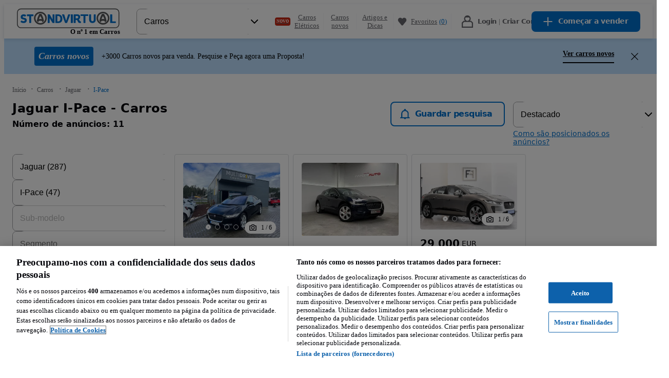

--- FILE ---
content_type: text/javascript
request_url: https://statics.standvirtual.com/optimus-storage/s/_next/static/chunks/25284-0d33cca693dc2ddd.js
body_size: 17444
content:
try{!function(){var e="undefined"!=typeof window?window:"undefined"!=typeof global?global:"undefined"!=typeof globalThis?globalThis:"undefined"!=typeof self?self:{},t=(new e.Error).stack;t&&(e._sentryDebugIds=e._sentryDebugIds||{},e._sentryDebugIds[t]="89f6bcfa-4180-40c4-a195-8ceb62836b7a",e._sentryDebugIdIdentifier="sentry-dbid-89f6bcfa-4180-40c4-a195-8ceb62836b7a")}()}catch(e){}"use strict";(self.webpackChunk_N_E=self.webpackChunk_N_E||[]).push([[25284],{3384:(e,t,i)=>{i.d(t,{oV:()=>tp,AC:()=>tC,Ay:()=>tf});var a=i(4435),n=i(61602),r=i(51395),l=i(28871),o=i(41783),c=i(84627),d=i(67302),s=i(83313),p=i(66842),C=i(45904),h=i(473),g=i(40115),u=i(74476),f=i(50152),m=i(15547),b=i(73099),Y=i(85785),v=i(48805);let _=(0,i(38437).UG)("\n  mutation OptInPostpaid {\n    postpaidMigrate {\n      ... on PostpaidMigrationSuccess {\n        billingPeriodStartDate\n        billingPeriodEndDate\n      }\n      ... on PostpaidMigrationError {\n        message\n      }\n    }\n  }\n");var D=(0,r.F)()?e=>{var t,i=(0,l.c)(4),n=(0,C.Xr)(f.S),r=(0,a._)((0,v.n_)(_),2)[1];return i[0]!==r||i[1]!==n||i[2]!==e?(t=async()=>{e(m.t.LOADING_STATE);var t,i,a=await r();a&&(null==(i=a.data)||null==(t=i.postpaidMigrate)?void 0:t.__typename)==="PostpaidMigrationSuccess"?(n({billingPeriodStartDate:a.data.postpaidMigrate.billingPeriodStartDate||"",billingPeriodEndDate:a.data.postpaidMigrate.billingPeriodEndDate||""}),e(m.t.SUCCESS_STATE)):e(m.t.ERROR_STATE)},i[0]=r,i[1]=n,i[2]=e,i[3]=t):t=i[3],t}:e=>{var t=(0,C.Xr)(f.S),i=(0,a._)((0,v.n_)(_),2)[1];return async()=>{e(m.t.LOADING_STATE);var a,n,r=await i();r&&(null==(n=r.data)||null==(a=n.postpaidMigrate)?void 0:a.__typename)==="PostpaidMigrationSuccess"?(t({billingPeriodStartDate:r.data.postpaidMigrate.billingPeriodStartDate||"",billingPeriodEndDate:r.data.postpaidMigrate.billingPeriodEndDate||""}),e(m.t.SUCCESS_STATE)):e(m.t.ERROR_STATE)}},w=i(94867),S=(0,r.F)()?()=>{var e,t=(0,l.c)(1);return t[0]===Symbol.for("react.memo_cache_sentinel")?(e=(0,n.FD)("svg",{xmlns:"http://www.w3.org/2000/svg",width:"88",height:"88",viewBox:"0 0 88 88",fill:"none",children:[(0,n.Y)("path",{d:"M73.6252 19.3164H40.1324C37.1969 19.3164 34.8172 21.6961 34.8172 24.6316V58.7844C34.8172 61.7199 37.1969 64.0996 40.1324 64.0996H73.6252C76.5607 64.0996 78.9404 61.7199 78.9404 58.7844V24.6316C78.9404 21.6961 76.5607 19.3164 73.6252 19.3164Z",fill:"#E6E7EE"}),(0,n.Y)("path",{d:"M36.0668 16.5576H72.1732C74.3864 16.5576 76.1816 18.3528 76.1816 20.566V29.52H32.054V20.566C32.054 18.3528 33.8492 16.5576 36.0624 16.5576H36.0668Z",fill:"#FA0001"}),(0,n.Y)("path",{d:"M43.7712 25.2692C45.1053 25.2692 46.1868 24.1877 46.1868 22.8536C46.1868 21.5195 45.1053 20.438 43.7712 20.438C42.4371 20.438 41.3556 21.5195 41.3556 22.8536C41.3556 24.1877 42.4371 25.2692 43.7712 25.2692Z",fill:"white"}),(0,n.Y)("path",{d:"M63.7164 25.2692C65.0505 25.2692 66.132 24.1877 66.132 22.8536C66.132 21.5195 65.0505 20.438 63.7164 20.438C62.3823 20.438 61.3008 21.5195 61.3008 22.8536C61.3008 24.1877 62.3823 25.2692 63.7164 25.2692Z",fill:"white"}),(0,n.Y)("path",{d:"M44.1232 13.1958H43.4148C42.8486 13.1958 42.3896 13.6548 42.3896 14.221V22.2862C42.3896 22.8524 42.8486 23.3114 43.4148 23.3114H44.1232C44.6894 23.3114 45.1484 22.8524 45.1484 22.2862V14.221C45.1484 13.6548 44.6894 13.1958 44.1232 13.1958Z",fill:"#232E6A"}),(0,n.Y)("path",{d:"M64.0728 13.1958H63.3644C62.7982 13.1958 62.3392 13.6548 62.3392 14.221V22.2862C62.3392 22.8524 62.7982 23.3114 63.3644 23.3114H64.0728C64.639 23.3114 65.098 22.8524 65.098 22.2862V14.221C65.098 13.6548 64.639 13.1958 64.0728 13.1958Z",fill:"#232E6A"}),(0,n.Y)("path",{d:"M32.054 29.52V57.328C32.054 59.5324 33.858 61.3364 36.0624 61.3364H72.1688C74.3732 61.3364 76.1772 59.5324 76.1772 57.328V29.52H32.054Z",fill:"white"}),(0,n.Y)("path",{d:"M40.2072 39.4684C41.223 39.4684 42.0464 38.645 42.0464 37.6292C42.0464 36.6135 41.223 35.79 40.2072 35.79C39.1914 35.79 38.368 36.6135 38.368 37.6292C38.368 38.645 39.1914 39.4684 40.2072 39.4684Z",fill:"#D4D5E2"}),(0,n.Y)("path",{d:"M47.278 39.4684C48.2938 39.4684 49.1172 38.645 49.1172 37.6292C49.1172 36.6135 48.2938 35.79 47.278 35.79C46.2623 35.79 45.4388 36.6135 45.4388 37.6292C45.4388 38.645 46.2623 39.4684 47.278 39.4684Z",fill:"#D4D5E2"}),(0,n.Y)("path",{d:"M54.3488 39.4684C55.3646 39.4684 56.188 38.645 56.188 37.6292C56.188 36.6135 55.3646 35.79 54.3488 35.79C53.3331 35.79 52.5096 36.6135 52.5096 37.6292C52.5096 38.645 53.3331 39.4684 54.3488 39.4684Z",fill:"#D4D5E2"}),(0,n.Y)("path",{d:"M61.4196 39.4684C62.4354 39.4684 63.2588 38.645 63.2588 37.6292C63.2588 36.6135 62.4354 35.79 61.4196 35.79C60.4038 35.79 59.5804 36.6135 59.5804 37.6292C59.5804 38.645 60.4038 39.4684 61.4196 39.4684Z",fill:"#D4D5E2"}),(0,n.Y)("path",{d:"M68.4904 39.4684C69.5062 39.4684 70.3296 38.645 70.3296 37.6292C70.3296 36.6135 69.5062 35.79 68.4904 35.79C67.4747 35.79 66.6512 36.6135 66.6512 37.6292C66.6512 38.645 67.4747 39.4684 68.4904 39.4684Z",fill:"#D4D5E2"}),(0,n.Y)("path",{d:"M40.2072 46.8293C41.223 46.8293 42.0464 46.0058 42.0464 44.9901C42.0464 43.9743 41.223 43.1509 40.2072 43.1509C39.1914 43.1509 38.368 43.9743 38.368 44.9901C38.368 46.0058 39.1914 46.8293 40.2072 46.8293Z",fill:"#D4D5E2"}),(0,n.Y)("path",{d:"M47.278 46.8293C48.2938 46.8293 49.1172 46.0058 49.1172 44.9901C49.1172 43.9743 48.2938 43.1509 47.278 43.1509C46.2623 43.1509 45.4388 43.9743 45.4388 44.9901C45.4388 46.0058 46.2623 46.8293 47.278 46.8293Z",fill:"#D4D5E2"}),(0,n.Y)("path",{d:"M54.3488 46.8293C55.3646 46.8293 56.188 46.0058 56.188 44.9901C56.188 43.9743 55.3646 43.1509 54.3488 43.1509C53.3331 43.1509 52.5096 43.9743 52.5096 44.9901C52.5096 46.0058 53.3331 46.8293 54.3488 46.8293Z",fill:"#D4D5E2"}),(0,n.Y)("path",{d:"M61.4196 46.8293C62.4354 46.8293 63.2588 46.0058 63.2588 44.9901C63.2588 43.9743 62.4354 43.1509 61.4196 43.1509C60.4038 43.1509 59.5804 43.9743 59.5804 44.9901C59.5804 46.0058 60.4038 46.8293 61.4196 46.8293Z",fill:"#D4D5E2"}),(0,n.Y)("path",{d:"M68.4904 46.8293C69.5062 46.8293 70.3296 46.0058 70.3296 44.9901C70.3296 43.9743 69.5062 43.1509 68.4904 43.1509C67.4747 43.1509 66.6512 43.9743 66.6512 44.9901C66.6512 46.0058 67.4747 46.8293 68.4904 46.8293Z",fill:"#D4D5E2"}),(0,n.Y)("path",{d:"M40.2072 53.9572C41.223 53.9572 42.0464 53.1338 42.0464 52.118C42.0464 51.1022 41.223 50.2788 40.2072 50.2788C39.1914 50.2788 38.368 51.1022 38.368 52.118C38.368 53.1338 39.1914 53.9572 40.2072 53.9572Z",fill:"#D4D5E2"}),(0,n.Y)("path",{d:"M47.278 53.9572C48.2938 53.9572 49.1172 53.1338 49.1172 52.118C49.1172 51.1022 48.2938 50.2788 47.278 50.2788C46.2623 50.2788 45.4388 51.1022 45.4388 52.118C45.4388 53.1338 46.2623 53.9572 47.278 53.9572Z",fill:"#D4D5E2"}),(0,n.Y)("path",{d:"M54.3488 53.9572C55.3646 53.9572 56.188 53.1338 56.188 52.118C56.188 51.1022 55.3646 50.2788 54.3488 50.2788C53.3331 50.2788 52.5096 51.1022 52.5096 52.118C52.5096 53.1338 53.3331 53.9572 54.3488 53.9572Z",fill:"#D4D5E2"}),(0,n.Y)("path",{d:"M61.4196 53.9572C62.4354 53.9572 63.2588 53.1338 63.2588 52.118C63.2588 51.1022 62.4354 50.2788 61.4196 50.2788C60.4038 50.2788 59.5804 51.1022 59.5804 52.118C59.5804 53.1338 60.4038 53.9572 61.4196 53.9572Z",fill:"#D4D5E2"}),(0,n.Y)("path",{d:"M68.4904 53.9572C69.5062 53.9572 70.3296 53.1338 70.3296 52.118C70.3296 51.1022 69.5062 50.2788 68.4904 50.2788C67.4747 50.2788 66.6512 51.1022 66.6512 52.118C66.6512 53.1338 67.4747 53.9572 68.4904 53.9572Z",fill:"#D4D5E2"}),(0,n.Y)("path",{d:"M59.1756 44.6865H11.8668C10.4695 44.6865 9.33679 45.8192 9.33679 47.2165V74.9233C9.33679 76.3206 10.4695 77.4533 11.8668 77.4533H59.1756C60.5729 77.4533 61.7056 76.3206 61.7056 74.9233V47.2165C61.7056 45.8192 60.5729 44.6865 59.1756 44.6865Z",fill:"#E6E7EE"}),(0,n.Y)("path",{d:"M45.6676 44.6865H11.8712C10.4764 44.6865 9.34119 45.8261 9.34119 47.2165V74.9189C9.34119 76.3137 10.4808 77.4489 11.8712 77.4489H12.9008L45.6676 44.6865Z",fill:"#D4D5E2"}),(0,n.Y)("path",{d:"M23.5444 49.0557C22.2904 49.0557 21.1816 49.6453 20.4644 50.5649C19.7472 49.6497 18.6384 49.0557 17.3844 49.0557C15.224 49.0557 13.4772 50.8069 13.4772 52.9629C13.4772 55.1189 15.2284 56.8701 17.3844 56.8701C18.6384 56.8701 19.7472 56.2805 20.4644 55.3609C21.1816 56.2761 22.2904 56.8701 23.5444 56.8701C25.7048 56.8701 27.4516 55.1189 27.4516 52.9629C27.4516 50.8069 25.7004 49.0557 23.5444 49.0557Z",fill:"#FA0001"}),(0,n.Y)("path",{d:"M50.006 61.0151H47.0448V62.9115H50.006V61.0151Z",fill:"white"}),(0,n.Y)("path",{d:"M50.006 60.3814V59.299C50.006 58.8502 49.6408 58.485 49.192 58.485H47.0536V57.9834C47.0492 58.045 47.0448 58.1066 47.0448 58.1682V60.377H50.006V60.3814Z",fill:"white"}),(0,n.Y)("path",{d:"M50.006 63.5449H47.124C47.3968 64.6449 48.3956 65.4721 49.5792 65.4721H50.006V63.5449Z",fill:"white"}),(0,n.Y)("path",{d:"M54.4984 63.545C53.702 63.545 53.0508 62.8982 53.0508 62.0974V55.6426H53.6844V57.8514H56.8524C56.694 56.6062 55.6292 55.6382 54.3444 55.6382H49.5792C48.2944 55.6382 47.2252 56.6106 47.0712 57.8558H49.1964C49.9928 57.8558 50.644 58.5026 50.644 59.3034V65.4722H54.3488C55.5324 65.4722 56.5312 64.6494 56.804 63.545H54.5028H54.4984Z",fill:"white"}),(0,n.Y)("path",{d:"M56.8788 62.9379V61.0151H53.6888V62.0975C53.6888 62.5463 54.054 62.9115 54.5028 62.9115H56.8524",fill:"white"}),(0,n.Y)("path",{d:"M56.8788 58.4849H53.6888V60.3813H56.8788V58.4849Z",fill:"white"}),(0,n.Y)("path",{d:"M21.9252 69.9819H14.564C13.9929 69.9819 13.53 70.4449 13.53 71.0159C13.53 71.587 13.9929 72.0499 14.564 72.0499H21.9252C22.4963 72.0499 22.9592 71.587 22.9592 71.0159C22.9592 70.4449 22.4963 69.9819 21.9252 69.9819Z",fill:"#A7ACC3"}),(0,n.Y)("path",{d:"M33.154 69.9819H25.7928C25.2217 69.9819 24.7588 70.4449 24.7588 71.0159C24.7588 71.587 25.2217 72.0499 25.7928 72.0499H33.154C33.7251 72.0499 34.188 71.587 34.188 71.0159C34.188 70.4449 33.7251 69.9819 33.154 69.9819Z",fill:"#A7ACC3"}),(0,n.Y)("path",{d:"M44.3872 69.9819H37.026C36.4549 69.9819 35.992 70.4449 35.992 71.0159C35.992 71.587 36.4549 72.0499 37.026 72.0499H44.3872C44.9583 72.0499 45.4212 71.587 45.4212 71.0159C45.4212 70.4449 44.9583 69.9819 44.3872 69.9819Z",fill:"#A7ACC3"}),(0,n.Y)("path",{d:"M55.616 69.9819H48.2548C47.6837 69.9819 47.2208 70.4449 47.2208 71.0159C47.2208 71.587 47.6837 72.0499 48.2548 72.0499H55.616C56.1871 72.0499 56.65 71.587 56.65 71.0159C56.65 70.4449 56.1871 69.9819 55.616 69.9819Z",fill:"#A7ACC3"})]}),t[0]=e):e=t[0],e}:()=>(0,n.FD)("svg",{xmlns:"http://www.w3.org/2000/svg",width:"88",height:"88",viewBox:"0 0 88 88",fill:"none",children:[(0,n.Y)("path",{d:"M73.6252 19.3164H40.1324C37.1969 19.3164 34.8172 21.6961 34.8172 24.6316V58.7844C34.8172 61.7199 37.1969 64.0996 40.1324 64.0996H73.6252C76.5607 64.0996 78.9404 61.7199 78.9404 58.7844V24.6316C78.9404 21.6961 76.5607 19.3164 73.6252 19.3164Z",fill:"#E6E7EE"}),(0,n.Y)("path",{d:"M36.0668 16.5576H72.1732C74.3864 16.5576 76.1816 18.3528 76.1816 20.566V29.52H32.054V20.566C32.054 18.3528 33.8492 16.5576 36.0624 16.5576H36.0668Z",fill:"#FA0001"}),(0,n.Y)("path",{d:"M43.7712 25.2692C45.1053 25.2692 46.1868 24.1877 46.1868 22.8536C46.1868 21.5195 45.1053 20.438 43.7712 20.438C42.4371 20.438 41.3556 21.5195 41.3556 22.8536C41.3556 24.1877 42.4371 25.2692 43.7712 25.2692Z",fill:"white"}),(0,n.Y)("path",{d:"M63.7164 25.2692C65.0505 25.2692 66.132 24.1877 66.132 22.8536C66.132 21.5195 65.0505 20.438 63.7164 20.438C62.3823 20.438 61.3008 21.5195 61.3008 22.8536C61.3008 24.1877 62.3823 25.2692 63.7164 25.2692Z",fill:"white"}),(0,n.Y)("path",{d:"M44.1232 13.1958H43.4148C42.8486 13.1958 42.3896 13.6548 42.3896 14.221V22.2862C42.3896 22.8524 42.8486 23.3114 43.4148 23.3114H44.1232C44.6894 23.3114 45.1484 22.8524 45.1484 22.2862V14.221C45.1484 13.6548 44.6894 13.1958 44.1232 13.1958Z",fill:"#232E6A"}),(0,n.Y)("path",{d:"M64.0728 13.1958H63.3644C62.7982 13.1958 62.3392 13.6548 62.3392 14.221V22.2862C62.3392 22.8524 62.7982 23.3114 63.3644 23.3114H64.0728C64.639 23.3114 65.098 22.8524 65.098 22.2862V14.221C65.098 13.6548 64.639 13.1958 64.0728 13.1958Z",fill:"#232E6A"}),(0,n.Y)("path",{d:"M32.054 29.52V57.328C32.054 59.5324 33.858 61.3364 36.0624 61.3364H72.1688C74.3732 61.3364 76.1772 59.5324 76.1772 57.328V29.52H32.054Z",fill:"white"}),(0,n.Y)("path",{d:"M40.2072 39.4684C41.223 39.4684 42.0464 38.645 42.0464 37.6292C42.0464 36.6135 41.223 35.79 40.2072 35.79C39.1914 35.79 38.368 36.6135 38.368 37.6292C38.368 38.645 39.1914 39.4684 40.2072 39.4684Z",fill:"#D4D5E2"}),(0,n.Y)("path",{d:"M47.278 39.4684C48.2938 39.4684 49.1172 38.645 49.1172 37.6292C49.1172 36.6135 48.2938 35.79 47.278 35.79C46.2623 35.79 45.4388 36.6135 45.4388 37.6292C45.4388 38.645 46.2623 39.4684 47.278 39.4684Z",fill:"#D4D5E2"}),(0,n.Y)("path",{d:"M54.3488 39.4684C55.3646 39.4684 56.188 38.645 56.188 37.6292C56.188 36.6135 55.3646 35.79 54.3488 35.79C53.3331 35.79 52.5096 36.6135 52.5096 37.6292C52.5096 38.645 53.3331 39.4684 54.3488 39.4684Z",fill:"#D4D5E2"}),(0,n.Y)("path",{d:"M61.4196 39.4684C62.4354 39.4684 63.2588 38.645 63.2588 37.6292C63.2588 36.6135 62.4354 35.79 61.4196 35.79C60.4038 35.79 59.5804 36.6135 59.5804 37.6292C59.5804 38.645 60.4038 39.4684 61.4196 39.4684Z",fill:"#D4D5E2"}),(0,n.Y)("path",{d:"M68.4904 39.4684C69.5062 39.4684 70.3296 38.645 70.3296 37.6292C70.3296 36.6135 69.5062 35.79 68.4904 35.79C67.4747 35.79 66.6512 36.6135 66.6512 37.6292C66.6512 38.645 67.4747 39.4684 68.4904 39.4684Z",fill:"#D4D5E2"}),(0,n.Y)("path",{d:"M40.2072 46.8293C41.223 46.8293 42.0464 46.0058 42.0464 44.9901C42.0464 43.9743 41.223 43.1509 40.2072 43.1509C39.1914 43.1509 38.368 43.9743 38.368 44.9901C38.368 46.0058 39.1914 46.8293 40.2072 46.8293Z",fill:"#D4D5E2"}),(0,n.Y)("path",{d:"M47.278 46.8293C48.2938 46.8293 49.1172 46.0058 49.1172 44.9901C49.1172 43.9743 48.2938 43.1509 47.278 43.1509C46.2623 43.1509 45.4388 43.9743 45.4388 44.9901C45.4388 46.0058 46.2623 46.8293 47.278 46.8293Z",fill:"#D4D5E2"}),(0,n.Y)("path",{d:"M54.3488 46.8293C55.3646 46.8293 56.188 46.0058 56.188 44.9901C56.188 43.9743 55.3646 43.1509 54.3488 43.1509C53.3331 43.1509 52.5096 43.9743 52.5096 44.9901C52.5096 46.0058 53.3331 46.8293 54.3488 46.8293Z",fill:"#D4D5E2"}),(0,n.Y)("path",{d:"M61.4196 46.8293C62.4354 46.8293 63.2588 46.0058 63.2588 44.9901C63.2588 43.9743 62.4354 43.1509 61.4196 43.1509C60.4038 43.1509 59.5804 43.9743 59.5804 44.9901C59.5804 46.0058 60.4038 46.8293 61.4196 46.8293Z",fill:"#D4D5E2"}),(0,n.Y)("path",{d:"M68.4904 46.8293C69.5062 46.8293 70.3296 46.0058 70.3296 44.9901C70.3296 43.9743 69.5062 43.1509 68.4904 43.1509C67.4747 43.1509 66.6512 43.9743 66.6512 44.9901C66.6512 46.0058 67.4747 46.8293 68.4904 46.8293Z",fill:"#D4D5E2"}),(0,n.Y)("path",{d:"M40.2072 53.9572C41.223 53.9572 42.0464 53.1338 42.0464 52.118C42.0464 51.1022 41.223 50.2788 40.2072 50.2788C39.1914 50.2788 38.368 51.1022 38.368 52.118C38.368 53.1338 39.1914 53.9572 40.2072 53.9572Z",fill:"#D4D5E2"}),(0,n.Y)("path",{d:"M47.278 53.9572C48.2938 53.9572 49.1172 53.1338 49.1172 52.118C49.1172 51.1022 48.2938 50.2788 47.278 50.2788C46.2623 50.2788 45.4388 51.1022 45.4388 52.118C45.4388 53.1338 46.2623 53.9572 47.278 53.9572Z",fill:"#D4D5E2"}),(0,n.Y)("path",{d:"M54.3488 53.9572C55.3646 53.9572 56.188 53.1338 56.188 52.118C56.188 51.1022 55.3646 50.2788 54.3488 50.2788C53.3331 50.2788 52.5096 51.1022 52.5096 52.118C52.5096 53.1338 53.3331 53.9572 54.3488 53.9572Z",fill:"#D4D5E2"}),(0,n.Y)("path",{d:"M61.4196 53.9572C62.4354 53.9572 63.2588 53.1338 63.2588 52.118C63.2588 51.1022 62.4354 50.2788 61.4196 50.2788C60.4038 50.2788 59.5804 51.1022 59.5804 52.118C59.5804 53.1338 60.4038 53.9572 61.4196 53.9572Z",fill:"#D4D5E2"}),(0,n.Y)("path",{d:"M68.4904 53.9572C69.5062 53.9572 70.3296 53.1338 70.3296 52.118C70.3296 51.1022 69.5062 50.2788 68.4904 50.2788C67.4747 50.2788 66.6512 51.1022 66.6512 52.118C66.6512 53.1338 67.4747 53.9572 68.4904 53.9572Z",fill:"#D4D5E2"}),(0,n.Y)("path",{d:"M59.1756 44.6865H11.8668C10.4695 44.6865 9.33679 45.8192 9.33679 47.2165V74.9233C9.33679 76.3206 10.4695 77.4533 11.8668 77.4533H59.1756C60.5729 77.4533 61.7056 76.3206 61.7056 74.9233V47.2165C61.7056 45.8192 60.5729 44.6865 59.1756 44.6865Z",fill:"#E6E7EE"}),(0,n.Y)("path",{d:"M45.6676 44.6865H11.8712C10.4764 44.6865 9.34119 45.8261 9.34119 47.2165V74.9189C9.34119 76.3137 10.4808 77.4489 11.8712 77.4489H12.9008L45.6676 44.6865Z",fill:"#D4D5E2"}),(0,n.Y)("path",{d:"M23.5444 49.0557C22.2904 49.0557 21.1816 49.6453 20.4644 50.5649C19.7472 49.6497 18.6384 49.0557 17.3844 49.0557C15.224 49.0557 13.4772 50.8069 13.4772 52.9629C13.4772 55.1189 15.2284 56.8701 17.3844 56.8701C18.6384 56.8701 19.7472 56.2805 20.4644 55.3609C21.1816 56.2761 22.2904 56.8701 23.5444 56.8701C25.7048 56.8701 27.4516 55.1189 27.4516 52.9629C27.4516 50.8069 25.7004 49.0557 23.5444 49.0557Z",fill:"#FA0001"}),(0,n.Y)("path",{d:"M50.006 61.0151H47.0448V62.9115H50.006V61.0151Z",fill:"white"}),(0,n.Y)("path",{d:"M50.006 60.3814V59.299C50.006 58.8502 49.6408 58.485 49.192 58.485H47.0536V57.9834C47.0492 58.045 47.0448 58.1066 47.0448 58.1682V60.377H50.006V60.3814Z",fill:"white"}),(0,n.Y)("path",{d:"M50.006 63.5449H47.124C47.3968 64.6449 48.3956 65.4721 49.5792 65.4721H50.006V63.5449Z",fill:"white"}),(0,n.Y)("path",{d:"M54.4984 63.545C53.702 63.545 53.0508 62.8982 53.0508 62.0974V55.6426H53.6844V57.8514H56.8524C56.694 56.6062 55.6292 55.6382 54.3444 55.6382H49.5792C48.2944 55.6382 47.2252 56.6106 47.0712 57.8558H49.1964C49.9928 57.8558 50.644 58.5026 50.644 59.3034V65.4722H54.3488C55.5324 65.4722 56.5312 64.6494 56.804 63.545H54.5028H54.4984Z",fill:"white"}),(0,n.Y)("path",{d:"M56.8788 62.9379V61.0151H53.6888V62.0975C53.6888 62.5463 54.054 62.9115 54.5028 62.9115H56.8524",fill:"white"}),(0,n.Y)("path",{d:"M56.8788 58.4849H53.6888V60.3813H56.8788V58.4849Z",fill:"white"}),(0,n.Y)("path",{d:"M21.9252 69.9819H14.564C13.9929 69.9819 13.53 70.4449 13.53 71.0159C13.53 71.587 13.9929 72.0499 14.564 72.0499H21.9252C22.4963 72.0499 22.9592 71.587 22.9592 71.0159C22.9592 70.4449 22.4963 69.9819 21.9252 69.9819Z",fill:"#A7ACC3"}),(0,n.Y)("path",{d:"M33.154 69.9819H25.7928C25.2217 69.9819 24.7588 70.4449 24.7588 71.0159C24.7588 71.587 25.2217 72.0499 25.7928 72.0499H33.154C33.7251 72.0499 34.188 71.587 34.188 71.0159C34.188 70.4449 33.7251 69.9819 33.154 69.9819Z",fill:"#A7ACC3"}),(0,n.Y)("path",{d:"M44.3872 69.9819H37.026C36.4549 69.9819 35.992 70.4449 35.992 71.0159C35.992 71.587 36.4549 72.0499 37.026 72.0499H44.3872C44.9583 72.0499 45.4212 71.587 45.4212 71.0159C45.4212 70.4449 44.9583 69.9819 44.3872 69.9819Z",fill:"#A7ACC3"}),(0,n.Y)("path",{d:"M55.616 69.9819H48.2548C47.6837 69.9819 47.2208 70.4449 47.2208 71.0159C47.2208 71.587 47.6837 72.0499 48.2548 72.0499H55.616C56.1871 72.0499 56.65 71.587 56.65 71.0159C56.65 70.4449 56.1871 69.9819 55.616 69.9819Z",fill:"#A7ACC3"})]}),M=i(90325),A=i(53230),E=i(28171);function y(){var e=(0,M._)(["\n    padding: "," "," 0 ",";\n\n    svg {\n      margin-top: ",";\n      margin-bottom: ",";\n    }\n  "]);return y=function(){return e},e}function F(){var e=(0,M._)(["\n    padding: "," 0;\n    margin-top: ",";\n  "]);return F=function(){return e},e}var T=(0,E.default)("section",{target:"e121cb3w0"})("display:flex;flex-direction:column;align-items:center;text-align:center;",e=>{var t=e.theme;return(0,A.css)(y(),t.space[24],t.space[48],t.space[48],t.space[40],t.space[24])}),P=(0,E.default)(o.H3,{target:"e121cb3w1"})(e=>{var t=e.theme;return(0,A.css)("font-weight:",t.fontWeights[600],";margin-bottom:",t.space[24],";text-align:center;")}),x=(0,E.default)(o.P1,{target:"e121cb3w2"})("text-align:center;"),Z=(0,E.default)("section",{target:"e121cb3w3"})("width:100%;display:flex;justify-content:space-between;",e=>{var t=e.theme;return(0,A.css)(F(),t.space[16],t.space[40])}),H=(0,E.default)(o.$nd,{target:"e121cb3w4"})(),L=!1,k=(0,r.F)()?e=>{var t,i,a,r,o,c,d,s,C,h,u,f,m,v,_,M,A,E=(0,l.c)(33),y=e.setDialogState,F=e.closeDialog,k=D(y),V=(0,Y.Bd)("common").t,I=(0,p.z1)().trackEvent;if(E[0]!==I?(t=()=>{L||(L=!0,I("postpaid_modal_2_viewed","page",{touch_point_page:"postpaid_modal_2"}))},i=[I],E[0]=I,E[1]=t,E[2]=i):(t=E[1],i=E[2]),(0,g.useEffect)(t,i),E[3]===Symbol.for("react.memo_cache_sentinel")){var O=new Date;a=(0,b.po)(O.toDateString(),"carspt",!0),r=[29,30,31].includes(+O.getDate())?1:O.getDate(),E[3]=a,E[4]=r}else a=E[3],r=E[4];var N=r;E[5]!==k||E[6]!==I?(o=()=>{I("switch_to_post_paid_now_click","click",{touch_point_page:"postpaid_modal_2"}),k()},E[5]=k,E[6]=I,E[7]=o):o=E[7];var R=o;return E[8]===Symbol.for("react.memo_cache_sentinel")?(c=(0,n.Y)(w.A,{}),d=(0,n.Y)(S,{}),E[8]=c,E[9]=d):(c=E[8],d=E[9]),E[10]!==V?(s=V("postpaid-onboarding-confirmation-title"),E[10]=V,E[11]=s):s=E[11],E[12]!==s?(C=(0,n.Y)(P,{children:s}),E[12]=s,E[13]=C):C=E[13],E[14]===Symbol.for("react.memo_cache_sentinel")?(h=(0,n.Y)(x,{children:(0,n.Y)(Y.x6,{i18nKey:"postpaid-onboarding-confirmation-description",ns:"common",components:{b:(0,n.Y)("b",{})},values:{day:N,date:a}})}),E[14]=h):h=E[14],E[15]!==F?(u=()=>F("not_now_click","postpaid_modal_2"),E[15]=F,E[16]=u):u=E[16],E[17]!==V?(f=V("postpaid-onboarding-cta2"),E[17]=V,E[18]=f):f=E[18],E[19]!==u||E[20]!==f?(m=(0,n.Y)(H,{variant:"tertiary",onClick:u,children:f}),E[19]=u,E[20]=f,E[21]=m):m=E[21],E[22]!==V?(v=V("postpaid-onboarding-confirmation-cta1"),E[22]=V,E[23]=v):v=E[23],E[24]!==R||E[25]!==v?(_=(0,n.Y)(H,{onClick:R,children:v}),E[24]=R,E[25]=v,E[26]=_):_=E[26],E[27]!==m||E[28]!==_?(M=(0,n.FD)(Z,{children:[m,_]}),E[27]=m,E[28]=_,E[29]=M):M=E[29],E[30]!==M||E[31]!==C?(A=(0,n.FD)(T,{children:[c,d,C,h,M]}),E[30]=M,E[31]=C,E[32]=A):A=E[32],A}:e=>{var t=e.setDialogState,i=e.closeDialog,a=D(t),r=(0,Y.Bd)("common").t,l=(0,p.z1)().trackEvent;(0,g.useEffect)(()=>{L||(L=!0,l("postpaid_modal_2_viewed","page",{touch_point_page:"postpaid_modal_2"}))},[l]);var o=new Date,c=(0,b.po)(o.toDateString(),"carspt",!0),d=[29,30,31].includes(+o.getDate())?1:o.getDate();return(0,n.FD)(T,{children:[(0,n.Y)(w.A,{}),(0,n.Y)(S,{}),(0,n.Y)(P,{children:r("postpaid-onboarding-confirmation-title")}),(0,n.Y)(x,{children:(0,n.Y)(Y.x6,{i18nKey:"postpaid-onboarding-confirmation-description",ns:"common",components:{b:(0,n.Y)("b",{})},values:{day:d,date:c}})}),(0,n.FD)(Z,{children:[(0,n.Y)(H,{variant:"tertiary",onClick:()=>i("not_now_click","postpaid_modal_2"),children:r("postpaid-onboarding-cta2")}),(0,n.Y)(H,{onClick:()=>{l("switch_to_post_paid_now_click","click",{touch_point_page:"postpaid_modal_2"}),a()},children:r("postpaid-onboarding-confirmation-cta1")})]})]})};function V(){var e=(0,M._)(["\n    padding: ",";\n\n    display: flex;\n    flex-direction: column;\n    justify-content: center;\n    align-items: center;\n\n    svg {\n      margin-top: ",";\n      margin-bottom: ",";\n    }\n  "]);return V=function(){return e},e}var I=(0,E.default)("section",{target:"e3o05bg0"})(e=>{var t=e.theme;return(0,A.css)(V(),t.space[40],t.space[32],t.space[48])}),O=(0,E.default)(o.H3,{target:"e3o05bg1"})(e=>{var t=e.theme;return(0,A.css)("font-weight:",t.fontWeights[600],";margin-bottom:",t.space[16],";")}),N=(0,E.default)(o.P1,{target:"e3o05bg2"})(e=>{var t=e.theme;return(0,A.css)("margin-bottom:",t.space[32],";text-align:center;")}),R=(0,E.default)(o.$nd,{target:"e3o05bg3"})(),z=(0,r.F)()?()=>{var e,t=(0,l.c)(1);return t[0]===Symbol.for("react.memo_cache_sentinel")?(e=(0,n.FD)("svg",{xmlns:"http://www.w3.org/2000/svg",width:"177",height:"110",viewBox:"0 0 177 110",fill:"none",children:[(0,n.Y)("path",{d:"M170.088 104.033H26.8239C25.487 104.033 24.4033 105.117 24.4033 106.454V106.803C24.4033 108.14 25.487 109.224 26.8239 109.224H170.088C171.425 109.224 172.509 108.14 172.509 106.803V106.454C172.509 105.117 171.425 104.033 170.088 104.033Z",fill:"#A7ACC3"}),(0,n.Y)("path",{d:"M24.4821 2.92894L0.793542 43.9595C-1.46114 47.8648 1.35721 52.746 5.86658 52.746H53.245C57.7543 52.746 60.5727 47.8648 58.318 43.9595L34.6295 2.92894C32.3748 -0.976313 26.7381 -0.976313 24.4834 2.92894H24.4821Z",fill:"#A7ACC3"}),(0,n.Y)("path",{d:"M29.6617 13.7588C32.45 13.7588 33.3086 14.616 33.3086 15.7199C33.3086 16.4858 33.1859 17.283 32.8793 18.9675C31.9594 23.7483 31.3161 28.5291 30.6416 33.7078C30.4889 34.2584 28.6191 34.2897 28.5278 33.7078C27.8532 28.5291 27.1486 23.7483 26.2601 18.9675C25.9534 17.283 25.8008 16.4858 25.8008 15.7199C25.8008 14.616 26.628 13.7588 29.6003 13.7588H29.6617ZM29.6003 44.0953C27.7006 44.0953 26.2601 42.6861 26.2601 40.571C26.2601 38.5799 27.7006 37.1094 29.6617 37.1094C31.6228 37.1094 33.0946 38.5799 33.0946 40.571C33.0946 42.6861 31.6241 44.0953 29.6617 44.0953H29.6003Z",fill:"white"}),(0,n.Y)("path",{d:"M53.3383 66.6982H40.0675C38.9553 66.6982 38.0537 67.5998 38.0537 68.712V102.576C38.0537 103.688 38.9553 104.59 40.0675 104.59H53.3383C54.4505 104.59 55.3521 103.688 55.3521 102.576V68.712C55.3521 67.5998 54.4505 66.6982 53.3383 66.6982Z",fill:"#232E6A"}),(0,n.Y)("path",{d:"M159.231 104.59H141.018C140.012 104.59 139.189 104.237 139.189 102.761C139.189 101.285 141.018 98.5392 141.018 93.8551V68.5268C141.018 67.5209 141.841 66.6982 142.846 66.6982H156.488C157.494 66.6982 158.316 67.5209 158.316 68.5268V94.3132C158.316 99.3406 161.059 101.529 161.059 102.762C161.059 103.995 160.237 104.591 159.231 104.591V104.59Z",fill:"#232E6A"}),(0,n.Y)("path",{d:"M87.498 36.0173L74.2171 35.394C71.7281 37.6595 70.3064 38.9544 67.8163 41.2209L66.8457 61.9065C69.1112 64.3955 70.4061 65.8172 72.6726 68.3073L85.9525 68.9305C88.4415 66.665 89.8632 65.3702 92.3533 63.1037L93.3239 42.4181C91.0584 39.9291 89.7635 38.5074 87.497 36.0173H87.498Z",fill:"#505888"}),(0,n.Y)("path",{d:"M81.6055 47.1789L98.2957 20.8286C98.2957 20.8286 130.307 22.2775 133.147 26.2578C135.988 30.238 143.092 54.4577 143.092 54.4577L81.6065 47.1799L81.6055 47.1789Z",fill:"#EBEDF2"}),(0,n.Y)("path",{d:"M81.6055 47.1786L92.5222 48.4704L92.8293 41.9216C91.0078 39.9209 89.9194 38.7257 88.1744 36.8076L81.6065 47.1786H81.6055Z",fill:"#A7ACC3"}),(0,n.Y)("path",{d:"M126.453 38.3117L113.173 37.6885C110.684 39.954 109.262 41.2488 106.772 43.5154L105.802 64.2009C108.067 66.6899 109.362 68.1117 111.629 70.6017L124.909 71.225C127.398 68.9595 128.819 67.6646 131.309 65.3981L132.28 44.7126C130.014 42.2235 128.72 40.8018 126.453 38.3117Z",fill:"#A7ACC3"}),(0,n.Y)("path",{d:"M57.1899 45.7805C57.2965 43.5086 54.804 41.5458 51.6228 41.3965C48.4416 41.2472 45.7762 42.968 45.6696 45.2399C45.563 47.5118 48.0555 49.4745 51.2367 49.6238C54.4179 49.7731 57.0832 48.0524 57.1899 45.7805Z",fill:"#FA0001"}),(0,n.Y)("path",{d:"M54.6045 48.1342C54.6045 48.1342 63.8367 27.1274 68.9668 23.2449C74.0969 19.3623 82.3635 18.9263 101.288 19.8144L101.134 23.1059C80.5631 22.1403 73.1192 22.6156 70.4962 25.7913C67.8733 28.967 59.3278 49.7623 59.3278 49.7623L54.6045 48.1352V48.1342Z",fill:"#232E6A"}),(0,n.Y)("path",{d:"M154.281 50.3371C154.387 48.0652 151.895 46.1025 148.714 45.9532C145.532 45.8039 142.867 47.5246 142.76 49.7965C142.654 52.0684 145.146 54.0312 148.328 54.1805C151.509 54.3298 154.174 52.6091 154.281 50.3371Z",fill:"#FA0001"}),(0,n.Y)("path",{d:"M145.114 52.3823C145.114 52.3823 137.889 30.6033 133.146 26.2575C128.402 21.9118 120.212 20.7025 101.288 19.8145L101.134 23.106C121.705 24.0716 129.071 25.2416 131.385 28.6489C133.699 32.0562 140.26 53.5604 140.26 53.5604L145.115 52.3833L145.114 52.3823Z",fill:"#232E6A"}),(0,n.Y)("path",{d:"M148.097 52.5224L99.8604 50.2589L51.6233 47.9954C46.1931 47.7407 38.1883 53.1376 37.6084 65.4791C37.0284 77.8205 39.9947 84.9181 39.9947 84.9181C39.8125 88.7926 42.8341 92.1123 46.7097 92.2946L97.7751 94.691L148.841 97.0874C152.715 97.2696 156.035 94.2479 156.217 90.3724C156.217 90.3724 159.834 83.584 160.414 71.2425C160.993 58.9 153.529 52.7771 148.099 52.5224H148.097Z",fill:"#FA0001"}),(0,n.Y)("path",{d:"M52.7722 69.479C57.5491 69.479 61.4214 65.6067 61.4214 60.8298C61.4214 56.053 57.5491 52.1807 52.7722 52.1807C47.9954 52.1807 44.123 56.053 44.123 60.8298C44.123 65.6067 47.9954 69.479 52.7722 69.479Z",fill:"white"}),(0,n.Y)("path",{d:"M157.232 88.4087L39.7848 82.8968C38.3622 82.83 37.1549 83.9291 37.0881 85.3517L36.9051 89.2511C36.8383 90.6737 37.9374 91.881 39.36 91.9478L156.807 97.4598C158.23 97.5265 159.437 96.4274 159.504 95.0049L159.687 91.1054C159.754 89.6829 158.655 88.4755 157.232 88.4087Z",fill:"#232E6A"}),(0,n.Y)("path",{d:"M100.078 60.9788C129.133 62.1437 143.092 52.2863 143.092 52.2863C130.027 47.0666 103.899 46.2379 100.361 46.1483C96.8311 45.9056 70.7405 44.2835 57.2441 48.2577C57.2441 48.2577 70.2179 59.3798 99.2546 60.9405V60.9496C99.3936 60.9566 99.5275 60.9586 99.6655 60.9647C99.8044 60.9717 99.9373 60.9818 100.076 60.9888V60.9798L100.078 60.9788Z",fill:"#FA0001"}),(0,n.Y)("path",{d:"M71.7313 75.8397C72.3919 77.5353 74.3019 78.3761 75.9975 77.7146C83.3891 74.8359 90.4041 73.7273 98.7412 74.119C107.078 74.5106 113.958 76.2717 121.048 79.829C122.675 80.6466 124.655 79.9881 125.47 78.362C126.286 76.7359 125.629 74.7553 124.003 73.9397C116.156 70.0018 108.227 67.9669 99.0503 67.5369C89.8725 67.106 81.7882 68.3898 73.6072 71.5745C71.9116 72.2351 71.0718 74.1451 71.7324 75.8408L71.7313 75.8397Z",fill:"#232E6A"}),(0,n.Y)("path",{d:"M61.718 54.7008C53.4937 54.9626 47.4715 56.0671 42.5156 61.4036C42.864 53.9798 44.8828 49.0833 52.5211 49.4418C60.1594 49.8002 61.718 54.7008 61.718 54.7008Z",fill:"#FA0001"}),(0,n.Y)("path",{d:"M146.573 73.8819C151.35 73.8819 155.222 70.0095 155.222 65.2327C155.222 60.4559 151.35 56.5835 146.573 56.5835C141.796 56.5835 137.924 60.4559 137.924 65.2327C137.924 70.0095 141.796 73.8819 146.573 73.8819Z",fill:"white"}),(0,n.Y)("path",{d:"M138.24 58.2932C146.403 59.3243 152.296 60.9877 156.73 66.7642C157.078 59.3404 155.527 54.2768 147.889 53.9183C140.251 53.5599 138.24 58.2932 138.24 58.2932Z",fill:"#FA0001"}),(0,n.Y)("path",{d:"M168.111 91.6626C167.927 91.6626 167.754 91.5498 167.684 91.3676C167.595 91.133 167.712 90.8682 167.949 90.7786L174.594 88.2483C174.827 88.1586 175.093 88.2765 175.183 88.5131C175.272 88.7477 175.154 89.0125 174.918 89.1021L168.273 91.6324C168.221 91.6525 168.165 91.6626 168.111 91.6626Z",fill:"#FA0001"}),(0,n.Y)("path",{d:"M166.546 88.3236C166.413 88.3236 166.28 88.2642 166.19 88.1525C166.032 87.9561 166.063 87.6681 166.259 87.509L171.796 83.0475C171.991 82.8904 172.279 82.9196 172.439 83.117C172.598 83.3133 172.566 83.6013 172.37 83.7604L166.833 88.2219C166.749 88.2894 166.648 88.3236 166.546 88.3236Z",fill:"#FA0001"}),(0,n.Y)("path",{d:"M169.161 95.1958C168.918 95.1958 168.716 95.0045 168.705 94.7608C168.692 94.5091 168.887 94.2946 169.139 94.2825L176.241 93.9321C176.498 93.9422 176.708 94.1144 176.72 94.3661C176.733 94.6178 176.537 94.8323 176.286 94.8444L169.183 95.1948C169.176 95.1948 169.168 95.1958 169.161 95.1958Z",fill:"#FA0001"})]}),t[0]=e):e=t[0],e}:()=>(0,n.FD)("svg",{xmlns:"http://www.w3.org/2000/svg",width:"177",height:"110",viewBox:"0 0 177 110",fill:"none",children:[(0,n.Y)("path",{d:"M170.088 104.033H26.8239C25.487 104.033 24.4033 105.117 24.4033 106.454V106.803C24.4033 108.14 25.487 109.224 26.8239 109.224H170.088C171.425 109.224 172.509 108.14 172.509 106.803V106.454C172.509 105.117 171.425 104.033 170.088 104.033Z",fill:"#A7ACC3"}),(0,n.Y)("path",{d:"M24.4821 2.92894L0.793542 43.9595C-1.46114 47.8648 1.35721 52.746 5.86658 52.746H53.245C57.7543 52.746 60.5727 47.8648 58.318 43.9595L34.6295 2.92894C32.3748 -0.976313 26.7381 -0.976313 24.4834 2.92894H24.4821Z",fill:"#A7ACC3"}),(0,n.Y)("path",{d:"M29.6617 13.7588C32.45 13.7588 33.3086 14.616 33.3086 15.7199C33.3086 16.4858 33.1859 17.283 32.8793 18.9675C31.9594 23.7483 31.3161 28.5291 30.6416 33.7078C30.4889 34.2584 28.6191 34.2897 28.5278 33.7078C27.8532 28.5291 27.1486 23.7483 26.2601 18.9675C25.9534 17.283 25.8008 16.4858 25.8008 15.7199C25.8008 14.616 26.628 13.7588 29.6003 13.7588H29.6617ZM29.6003 44.0953C27.7006 44.0953 26.2601 42.6861 26.2601 40.571C26.2601 38.5799 27.7006 37.1094 29.6617 37.1094C31.6228 37.1094 33.0946 38.5799 33.0946 40.571C33.0946 42.6861 31.6241 44.0953 29.6617 44.0953H29.6003Z",fill:"white"}),(0,n.Y)("path",{d:"M53.3383 66.6982H40.0675C38.9553 66.6982 38.0537 67.5998 38.0537 68.712V102.576C38.0537 103.688 38.9553 104.59 40.0675 104.59H53.3383C54.4505 104.59 55.3521 103.688 55.3521 102.576V68.712C55.3521 67.5998 54.4505 66.6982 53.3383 66.6982Z",fill:"#232E6A"}),(0,n.Y)("path",{d:"M159.231 104.59H141.018C140.012 104.59 139.189 104.237 139.189 102.761C139.189 101.285 141.018 98.5392 141.018 93.8551V68.5268C141.018 67.5209 141.841 66.6982 142.846 66.6982H156.488C157.494 66.6982 158.316 67.5209 158.316 68.5268V94.3132C158.316 99.3406 161.059 101.529 161.059 102.762C161.059 103.995 160.237 104.591 159.231 104.591V104.59Z",fill:"#232E6A"}),(0,n.Y)("path",{d:"M87.498 36.0173L74.2171 35.394C71.7281 37.6595 70.3064 38.9544 67.8163 41.2209L66.8457 61.9065C69.1112 64.3955 70.4061 65.8172 72.6726 68.3073L85.9525 68.9305C88.4415 66.665 89.8632 65.3702 92.3533 63.1037L93.3239 42.4181C91.0584 39.9291 89.7635 38.5074 87.497 36.0173H87.498Z",fill:"#505888"}),(0,n.Y)("path",{d:"M81.6055 47.1789L98.2957 20.8286C98.2957 20.8286 130.307 22.2775 133.147 26.2578C135.988 30.238 143.092 54.4577 143.092 54.4577L81.6065 47.1799L81.6055 47.1789Z",fill:"#EBEDF2"}),(0,n.Y)("path",{d:"M81.6055 47.1786L92.5222 48.4704L92.8293 41.9216C91.0078 39.9209 89.9194 38.7257 88.1744 36.8076L81.6065 47.1786H81.6055Z",fill:"#A7ACC3"}),(0,n.Y)("path",{d:"M126.453 38.3117L113.173 37.6885C110.684 39.954 109.262 41.2488 106.772 43.5154L105.802 64.2009C108.067 66.6899 109.362 68.1117 111.629 70.6017L124.909 71.225C127.398 68.9595 128.819 67.6646 131.309 65.3981L132.28 44.7126C130.014 42.2235 128.72 40.8018 126.453 38.3117Z",fill:"#A7ACC3"}),(0,n.Y)("path",{d:"M57.1899 45.7805C57.2965 43.5086 54.804 41.5458 51.6228 41.3965C48.4416 41.2472 45.7762 42.968 45.6696 45.2399C45.563 47.5118 48.0555 49.4745 51.2367 49.6238C54.4179 49.7731 57.0832 48.0524 57.1899 45.7805Z",fill:"#FA0001"}),(0,n.Y)("path",{d:"M54.6045 48.1342C54.6045 48.1342 63.8367 27.1274 68.9668 23.2449C74.0969 19.3623 82.3635 18.9263 101.288 19.8144L101.134 23.1059C80.5631 22.1403 73.1192 22.6156 70.4962 25.7913C67.8733 28.967 59.3278 49.7623 59.3278 49.7623L54.6045 48.1352V48.1342Z",fill:"#232E6A"}),(0,n.Y)("path",{d:"M154.281 50.3371C154.387 48.0652 151.895 46.1025 148.714 45.9532C145.532 45.8039 142.867 47.5246 142.76 49.7965C142.654 52.0684 145.146 54.0312 148.328 54.1805C151.509 54.3298 154.174 52.6091 154.281 50.3371Z",fill:"#FA0001"}),(0,n.Y)("path",{d:"M145.114 52.3823C145.114 52.3823 137.889 30.6033 133.146 26.2575C128.402 21.9118 120.212 20.7025 101.288 19.8145L101.134 23.106C121.705 24.0716 129.071 25.2416 131.385 28.6489C133.699 32.0562 140.26 53.5604 140.26 53.5604L145.115 52.3833L145.114 52.3823Z",fill:"#232E6A"}),(0,n.Y)("path",{d:"M148.097 52.5224L99.8604 50.2589L51.6233 47.9954C46.1931 47.7407 38.1883 53.1376 37.6084 65.4791C37.0284 77.8205 39.9947 84.9181 39.9947 84.9181C39.8125 88.7926 42.8341 92.1123 46.7097 92.2946L97.7751 94.691L148.841 97.0874C152.715 97.2696 156.035 94.2479 156.217 90.3724C156.217 90.3724 159.834 83.584 160.414 71.2425C160.993 58.9 153.529 52.7771 148.099 52.5224H148.097Z",fill:"#FA0001"}),(0,n.Y)("path",{d:"M52.7722 69.479C57.5491 69.479 61.4214 65.6067 61.4214 60.8298C61.4214 56.053 57.5491 52.1807 52.7722 52.1807C47.9954 52.1807 44.123 56.053 44.123 60.8298C44.123 65.6067 47.9954 69.479 52.7722 69.479Z",fill:"white"}),(0,n.Y)("path",{d:"M157.232 88.4087L39.7848 82.8968C38.3622 82.83 37.1549 83.9291 37.0881 85.3517L36.9051 89.2511C36.8383 90.6737 37.9374 91.881 39.36 91.9478L156.807 97.4598C158.23 97.5265 159.437 96.4274 159.504 95.0049L159.687 91.1054C159.754 89.6829 158.655 88.4755 157.232 88.4087Z",fill:"#232E6A"}),(0,n.Y)("path",{d:"M100.078 60.9788C129.133 62.1437 143.092 52.2863 143.092 52.2863C130.027 47.0666 103.899 46.2379 100.361 46.1483C96.8311 45.9056 70.7405 44.2835 57.2441 48.2577C57.2441 48.2577 70.2179 59.3798 99.2546 60.9405V60.9496C99.3936 60.9566 99.5275 60.9586 99.6655 60.9647C99.8044 60.9717 99.9373 60.9818 100.076 60.9888V60.9798L100.078 60.9788Z",fill:"#FA0001"}),(0,n.Y)("path",{d:"M71.7313 75.8397C72.3919 77.5353 74.3019 78.3761 75.9975 77.7146C83.3891 74.8359 90.4041 73.7273 98.7412 74.119C107.078 74.5106 113.958 76.2717 121.048 79.829C122.675 80.6466 124.655 79.9881 125.47 78.362C126.286 76.7359 125.629 74.7553 124.003 73.9397C116.156 70.0018 108.227 67.9669 99.0503 67.5369C89.8725 67.106 81.7882 68.3898 73.6072 71.5745C71.9116 72.2351 71.0718 74.1451 71.7324 75.8408L71.7313 75.8397Z",fill:"#232E6A"}),(0,n.Y)("path",{d:"M61.718 54.7008C53.4937 54.9626 47.4715 56.0671 42.5156 61.4036C42.864 53.9798 44.8828 49.0833 52.5211 49.4418C60.1594 49.8002 61.718 54.7008 61.718 54.7008Z",fill:"#FA0001"}),(0,n.Y)("path",{d:"M146.573 73.8819C151.35 73.8819 155.222 70.0095 155.222 65.2327C155.222 60.4559 151.35 56.5835 146.573 56.5835C141.796 56.5835 137.924 60.4559 137.924 65.2327C137.924 70.0095 141.796 73.8819 146.573 73.8819Z",fill:"white"}),(0,n.Y)("path",{d:"M138.24 58.2932C146.403 59.3243 152.296 60.9877 156.73 66.7642C157.078 59.3404 155.527 54.2768 147.889 53.9183C140.251 53.5599 138.24 58.2932 138.24 58.2932Z",fill:"#FA0001"}),(0,n.Y)("path",{d:"M168.111 91.6626C167.927 91.6626 167.754 91.5498 167.684 91.3676C167.595 91.133 167.712 90.8682 167.949 90.7786L174.594 88.2483C174.827 88.1586 175.093 88.2765 175.183 88.5131C175.272 88.7477 175.154 89.0125 174.918 89.1021L168.273 91.6324C168.221 91.6525 168.165 91.6626 168.111 91.6626Z",fill:"#FA0001"}),(0,n.Y)("path",{d:"M166.546 88.3236C166.413 88.3236 166.28 88.2642 166.19 88.1525C166.032 87.9561 166.063 87.6681 166.259 87.509L171.796 83.0475C171.991 82.8904 172.279 82.9196 172.439 83.117C172.598 83.3133 172.566 83.6013 172.37 83.7604L166.833 88.2219C166.749 88.2894 166.648 88.3236 166.546 88.3236Z",fill:"#FA0001"}),(0,n.Y)("path",{d:"M169.161 95.1958C168.918 95.1958 168.716 95.0045 168.705 94.7608C168.692 94.5091 168.887 94.2946 169.139 94.2825L176.241 93.9321C176.498 93.9422 176.708 94.1144 176.72 94.3661C176.733 94.6178 176.537 94.8323 176.286 94.8444L169.183 95.1948C169.176 95.1948 169.168 95.1958 169.161 95.1958Z",fill:"#FA0001"})]}),K=(0,r.F)()?e=>{var t,i,a,r,o,c,d,s,p=(0,l.c)(18),C=D(e.setDialogState),h=(0,Y.Bd)("common").t;return p[0]===Symbol.for("react.memo_cache_sentinel")?(t=(0,n.Y)(z,{}),p[0]=t):t=p[0],p[1]!==h?(i=h("postpaid-onboarding-error-title"),p[1]=h,p[2]=i):i=p[2],p[3]!==i?(a=(0,n.Y)(O,{children:i}),p[3]=i,p[4]=a):a=p[4],p[5]!==h?(r=h("postpaid-onboarding-error-description"),p[5]=h,p[6]=r):r=p[6],p[7]!==r?(o=(0,n.Y)(N,{children:r}),p[7]=r,p[8]=o):o=p[8],p[9]!==h?(c=h("error-generic-button"),p[9]=h,p[10]=c):c=p[10],p[11]!==C||p[12]!==c?(d=(0,n.Y)(R,{onClick:C,children:c}),p[11]=C,p[12]=c,p[13]=d):d=p[13],p[14]!==a||p[15]!==o||p[16]!==d?(s=(0,n.FD)(I,{children:[t,a,o,d]}),p[14]=a,p[15]=o,p[16]=d,p[17]=s):s=p[17],s}:e=>{var t=D(e.setDialogState),i=(0,Y.Bd)("common").t;return(0,n.FD)(I,{children:[(0,n.Y)(z,{}),(0,n.Y)(O,{children:i("postpaid-onboarding-error-title")}),(0,n.Y)(N,{children:i("postpaid-onboarding-error-description")}),(0,n.Y)(R,{onClick:t,children:i("error-generic-button")})]})},G=i(14392),U=(0,E.default)("section",{target:"e15up14t0"})("display:flex;align-items:center;justify-content:center;height:100%;"),B=(0,E.default)(G.c,{target:"e15up14t1"})("::after,::before,span{",e=>{var t=e.theme;return(0,A.css)("width:",t.space[26],";height:",t.space[26],";")},"}"),j=(0,r.F)()?()=>{var e,t=(0,l.c)(1);return t[0]===Symbol.for("react.memo_cache_sentinel")?(e=(0,n.Y)(U,{children:(0,n.Y)(B,{})}),t[0]=e):e=t[0],e}:()=>(0,n.Y)(U,{children:(0,n.Y)(B,{})}),W=i(11774);function q(){var e=(0,M._)(["\n    padding: ",";\n    flex-direction: ",";\n    align-items: center;\n  "]);return q=function(){return e},e}function $(){var e=(0,M._)(["\n    padding: ",";\n    width: ",";\n  "]);return $=function(){return e},e}function X(){var e=(0,M._)(["\n    display: flex;\n    justify-content: center;\n    align-items: ",";\n    height: ",";\n    background: linear-gradient(180deg, #bde0ff 0%, #ddeffe 100%);\n    padding-top: ",";\n    overflow: hidden;\n    border-radius: ",";\n    width: ",";\n  "]);return X=function(){return e},e}function J(){var e=(0,M._)(["\n    display: flex;\n    flex-direction: column;\n    align-items: center;\n    justify-content: space-between;\n    gap: ",";\n    width: 100%;\n    background-color: ",";\n    height: 50%;\n    padding: ",";\n  "]);return J=function(){return e},e}function Q(){var e=(0,M._)(["\n    padding: ",";\n    width: ",";\n    border-right: 1px solid ",";\n  "]);return Q=function(){return e},e}function ee(){var e=(0,M._)(["\n    display: flex;\n    flex-direction: column;\n    justify-content: center;\n    align-items: ",";\n    height: ",";\n    background: linear-gradient(180deg, #bde0ff 0%, #ddeffe 100%);\n    padding-top: ",";\n    overflow: hidden;\n    border-radius: ",";\n    width: ",";\n  "]);return ee=function(){return e},e}var et=(0,E.default)("section",{target:"ejohdv00"})("display:flex;height:100%;",e=>{var t=e.theme,i=e.isMobile;return(0,A.css)(q(),i?t.space[24]:0,i?"column":"row")}),ei=(0,E.default)("section",{target:"ejohdv01"})("display:flex;flex-direction:column;justify-content:space-between;height:100%;",e=>{var t=e.theme,i=e.isMobile;return(0,A.css)($(),i?0:t.space[32],i?"100%":"57%")}),ea=(0,E.default)("section",{target:"ejohdv02"})(e=>{var t=e.theme,i=e.isMobile;return(0,A.css)(X(),i?"baseline":"center",i?"250px":"100%",i?t.space[32]:"0",i?t.radii.large:"0 16px 16px 0",i?"100%":"43%")}),en=(0,E.default)(W.A,{target:"ejohdv03"})("width:206px;height:460px;",e=>{var t=e.theme;return(0,A.css)("border-radius:",t.radii.medium,";")}),er=(0,E.default)("div",{target:"ejohdv06"})(e=>{var t=e.theme;return(0,A.css)(J(),t.space.md,t.colors["text-global-inverse"],t.space.lg)}),el=(0,E.default)("div",{target:"ejohdv07"})("width:100%;display:flex;justify-content:center;align-items:center;flex:1;height:50%;"),eo=(0,E.default)("section",{target:"ejohdv08"})("display:flex;flex-direction:column;justify-content:space-between;height:100%;",e=>{var t=e.theme,i=e.isMobile;return(0,A.css)(Q(),i?0:t.space[32],i?"100%":"38%",t.colors["borders-global-tertiary"])}),ec=(0,E.default)("section",{target:"ejohdv09"})(e=>{var t=e.theme,i=e.isMobile;return(0,A.css)(ee(),i?"baseline":"center",i?"250px":"100%",i?t.space[32]:"0",i?t.radii.large:"0 16px 16px 0",i?"100%":"62%")}),ed=(0,E.default)("div",{target:"ecmnul60"})("position:relative;width:100%;height:100%;background:linear-gradient(180deg,#bde0ff 43.75%,#deefff 100%);overflow:hidden;"),es=(0,E.default)(W.A,{target:"ecmnul61"})("position:absolute;left:50%;bottom:-40%;transform:translateX(-50%);transition:opacity 1s ease;opacity:",e=>+!!e.visible,";z-index:1;"),ep="".concat("//statics.standvirtual.com/optimus-storage/a/").concat("carspt","/images/postpaid-phase2/postpaid-phase2"),eC=["".concat(ep,"-0.png"),"".concat(ep,"-1.png"),"".concat(ep,"-2.png")],eh=["Billing periods","Invoices","Payments"],eg=(0,r.F)()?e=>{var t,i,a=(0,l.c)(4),r=e.selectedPanel;return a[0]!==r?(t=eC.map((e,t)=>(0,n.Y)(es,{src:e,alt:eh[t],visible:r===t},e)),a[0]=r,a[1]=t):t=a[1],a[2]!==t?(i=(0,n.Y)(ed,{children:t}),a[2]=t,a[3]=i):i=a[3],i}:e=>{var t=e.selectedPanel;return(0,n.Y)(ed,{children:eC.map((e,i)=>(0,n.Y)(es,{src:e,alt:eh[i],visible:t===i},e))})};function eu(){var e=(0,M._)(["\n    margin-top: ",";\n\n    section + section {\n      margin-top: ",";\n    }\n  "]);return eu=function(){return e},e}var ef=(0,E.default)("section",{target:"e88azwd0"})(),em=(0,E.default)(o.P2,{target:"e88azwd1"})(e=>{var t=e.theme;return(0,A.css)("color:",t.colors["text-global-primary"],";font-weight:",t.fontWeights[400],";margin-top:",t.space[8],";")}),eb=(0,E.default)("section",{target:"e88azwd2"})(e=>{var t=e.theme;return(0,A.css)(eu(),t.space[40],t.space[28])}),eY=(0,E.default)("section",{target:"e88azwd3"})("display:flex;align-items:center;"),ev=(0,E.default)(o.P2,{target:"e88azwd4"})(e=>{var t=e.theme;return(0,A.css)("margin-left:",t.space[8],";font-weight:",t.fontWeights[400],";")});function e_(){var e=(0,M._)(["\n          background: ",";\n          p {\n            font-weight: 600;\n          }\n        "]);return e_=function(){return e},e}function eD(){var e=(0,M._)(["\n    display: flex;\n    flex-direction: row;\n    align-items: center;\n    gap: ",";\n    padding: ",";\n    transition: background 0.3s ease-in-out;\n    border-radius: ",";\n    ","\n  "]);return eD=function(){return e},e}function ew(){var e=(0,M._)(["\n    padding: 0;\n    margin: 0;\n    border: none;\n    background: none;\n    display: flex;\n    flex-direction: row;\n    align-items: center;\n    gap: ",";\n    cursor: pointer;\n  "]);return ew=function(){return e},e}var eS=(0,E.default)("div",{target:"e1pzz7hf0"})("display:flex;flex-direction:column;"),eM=(0,E.default)("ul",{target:"e1pzz7hf1"})(),eA=(0,E.default)("li",{target:"e1pzz7hf2"})(e=>{var t=e.theme,i=e.selected;return(0,A.css)(eD(),t.space.sm,t.space.sm,t.space.xs,i?(0,A.css)(e_(),t.colors["background-brand-secondary-light"]):"")}),eE=(0,E.default)(o.P2,{target:"e1pzz7hf3"})(),ey=(0,E.default)(o.H4,{target:"e1pzz7hf4"})(e=>{var t=e.theme;return(0,A.css)("margin-bottom:",t.space.lg,";font-weight:500;")}),eF=(0,E.default)("div",{target:"e1pzz7hf5"})("margin-bottom:56px;"),eT=(0,E.default)("button",{target:"e1pzz7hf6"})(e=>{var t=e.theme;return(0,A.css)(ew(),t.space.sm)}),eP=(0,r.F)()?e=>{var t,i,a,r,c,d,s,p,C,h,g,f,m,b,v,_,D,S,M,A,E,y,F,T,P,x=(0,l.c)(58),Z=e.selectedPanel,H=e.setSelectedPanel,L=e.billingPeriodDate,k=(0,Y.Bd)("common").t,V="POSTPAID"===(0,u.N)().type;x[0]===Symbol.for("react.memo_cache_sentinel")?(t=(0,n.Y)(w.A,{}),x[0]=t):t=x[0],x[1]!==L||x[2]!==V||x[3]!==k?(i=V?(0,n.Y)(Y.x6,{i18nKey:"postpaid-onboarding-postpaid-user-description",ns:"common",components:{b:(0,n.Y)("strong",{})},values:L}):k("postpaid-onboarding-banner-desc"),x[1]=L,x[2]=V,x[3]=k,x[4]=i):i=x[4],x[5]!==i?(a=(0,n.FD)(eF,{children:[t,(0,n.Y)(em,{children:i})]}),x[5]=i,x[6]=a):a=x[6],x[7]!==k?(r=k("postpaid-onboarding-benefits-title"),x[7]=k,x[8]=r):r=x[8],x[9]!==r?(c=(0,n.Y)(ey,{children:r}),x[9]=r,x[10]=c):c=x[10];var I=0===Z;x[11]!==H?(d=()=>H(0),x[11]=H,x[12]=d):d=x[12],x[13]===Symbol.for("react.memo_cache_sentinel")?(s=(0,n.Y)(o.CTc,{size:24}),x[13]=s):s=x[13],x[14]!==k?(p=k("postpaid-onboarding-benefit-0"),x[14]=k,x[15]=p):p=x[15],x[16]!==p?(C=(0,n.Y)(eE,{children:p}),x[16]=p,x[17]=C):C=x[17],x[18]!==C||x[19]!==d?(h=(0,n.FD)(eT,{onClick:d,children:[s,C]}),x[18]=C,x[19]=d,x[20]=h):h=x[20],x[21]!==h||x[22]!==I?(g=(0,n.Y)(eA,{selected:I,children:h}),x[21]=h,x[22]=I,x[23]=g):g=x[23];var O=1===Z;x[24]!==H?(f=()=>H(1),x[24]=H,x[25]=f):f=x[25],x[26]===Symbol.for("react.memo_cache_sentinel")?(m=(0,n.Y)(o.pyG,{size:24}),x[26]=m):m=x[26],x[27]!==k?(b=k("postpaid-onboarding-benefit-1"),x[27]=k,x[28]=b):b=x[28],x[29]!==b?(v=(0,n.Y)(eE,{children:b}),x[29]=b,x[30]=v):v=x[30],x[31]!==f||x[32]!==v?(_=(0,n.FD)(eT,{onClick:f,children:[m,v]}),x[31]=f,x[32]=v,x[33]=_):_=x[33],x[34]!==O||x[35]!==_?(D=(0,n.Y)(eA,{selected:O,children:_}),x[34]=O,x[35]=_,x[36]=D):D=x[36];var N=2===Z;return x[37]!==H?(S=()=>H(2),x[37]=H,x[38]=S):S=x[38],x[39]===Symbol.for("react.memo_cache_sentinel")?(M=(0,n.Y)(o.H3t,{size:24}),x[39]=M):M=x[39],x[40]!==k?(A=k("postpaid-onboarding-benefit-2"),x[40]=k,x[41]=A):A=x[41],x[42]!==A?(E=(0,n.Y)(eE,{children:A}),x[42]=A,x[43]=E):E=x[43],x[44]!==S||x[45]!==E?(y=(0,n.FD)(eT,{onClick:S,children:[M,E]}),x[44]=S,x[45]=E,x[46]=y):y=x[46],x[47]!==N||x[48]!==y?(F=(0,n.Y)(eA,{selected:N,children:y}),x[47]=N,x[48]=y,x[49]=F):F=x[49],x[50]!==g||x[51]!==D||x[52]!==F?(T=(0,n.FD)(eM,{children:[g,D,F]}),x[50]=g,x[51]=D,x[52]=F,x[53]=T):T=x[53],x[54]!==T||x[55]!==a||x[56]!==c?(P=(0,n.FD)(eS,{children:[a,c,T]}),x[54]=T,x[55]=a,x[56]=c,x[57]=P):P=x[57],P}:e=>{var t=e.selectedPanel,i=e.setSelectedPanel,a=e.billingPeriodDate,r=(0,Y.Bd)("common").t,l=(0,u.N)().type;return(0,n.FD)(eS,{children:[(0,n.FD)(eF,{children:[(0,n.Y)(w.A,{}),(0,n.Y)(em,{children:"POSTPAID"===l?(0,n.Y)(Y.x6,{i18nKey:"postpaid-onboarding-postpaid-user-description",ns:"common",components:{b:(0,n.Y)("strong",{})},values:a}):r("postpaid-onboarding-banner-desc")})]}),(0,n.Y)(ey,{children:r("postpaid-onboarding-benefits-title")}),(0,n.FD)(eM,{children:[(0,n.Y)(eA,{selected:0===t,children:(0,n.FD)(eT,{onClick:()=>i(0),children:[(0,n.Y)(o.CTc,{size:24}),(0,n.Y)(eE,{children:r("postpaid-onboarding-benefit-0")})]})}),(0,n.Y)(eA,{selected:1===t,children:(0,n.FD)(eT,{onClick:()=>i(1),children:[(0,n.Y)(o.pyG,{size:24}),(0,n.Y)(eE,{children:r("postpaid-onboarding-benefit-1")})]})}),(0,n.Y)(eA,{selected:2===t,children:(0,n.FD)(eT,{onClick:()=>i(2),children:[(0,n.Y)(o.H3t,{size:24}),(0,n.Y)(eE,{children:r("postpaid-onboarding-benefit-2")})]})})]})]})},ex=i(69962);function eZ(){var e=(0,M._)(["\n    display: flex;\n    flex-direction: row;\n    align-items: center;\n    justify-content: flex-end;\n    gap: ",";\n    width: 100%;\n  "]);return eZ=function(){return e},e}var eH=(0,E.default)("div",{target:"e1abtds90"})(e=>{var t=e.theme;return(0,A.css)(eZ(),t.space.md)}),eL="postpaid-onboarding-cta1",ek=[[{action:"switch",variant:"flat",labelKey:eL},{action:"next",variant:"primary",labelKey:"postpaid-cta-next-invoices"}],[{action:"switch",variant:"flat",labelKey:eL},{action:"next",variant:"primary",labelKey:"postpaid-cta-next-payments"}],[{action:"close",variant:"flat",labelKey:"postpaid-cta-not-yet"},{action:"switch",variant:"primary",labelKey:eL}]],eV=[[{action:"next",variant:"primary",labelKey:"postpaid-cta-next-invoices"}],[{action:"next",variant:"primary",labelKey:"postpaid-cta-next-payments"}],[{action:"close",variant:"primary",labelKey:"pes-info-close"}]],eI=(0,r.F)()?e=>{var t,i,a,r,c,d=(0,l.c)(18),C=e.closeDialog,h=e.setDialogState,g=e.selectedPanel,f=e.setSelectedPanel,b=(0,Y.Bd)("common").t,v=(0,s.Gu)().isMobile,_=(0,p.z1)().trackEvent,D=(0,u.N)().type;d[0]!==g||d[1]!==f?(t=()=>{f(g+1)},d[0]=g,d[1]=f,d[2]=t):t=d[2];var w=t;d[3]!==h||d[4]!==_?(i=()=>{h(m.t.CONFIRMATION),_("switch_to_post_paid_click","click",{touch_point_page:"postpaid_modal"})},d[3]=h,d[4]=_,d[5]=i):i=d[5];var S=i;d[6]!==C||d[7]!==w||d[8]!==S?(a=e=>{switch(e){case"next":return w;case"switch":return S;case"close":return C;default:return eN}},d[6]=C,d[7]=w,d[8]=S,d[9]=a):a=d[9];var M=a,A="POSTPAID"===D?eV:ek;return d[10]!==A||d[11]!==M||d[12]!==v||d[13]!==g||d[14]!==b?(r=!v&&(0,n.Y)(eH,{children:A[g].map(e=>(0,n.Y)(o.$nd,{variant:e.variant,onClick:M(e.action),children:(0,n.Y)(ex.A,{watch:[g,e.labelKey],children:b(e.labelKey)})},e.action))}),d[10]=A,d[11]=M,d[12]=v,d[13]=g,d[14]=b,d[15]=r):r=d[15],d[16]!==r?(c=(0,n.Y)(n.FK,{children:r}),d[16]=r,d[17]=c):c=d[17],c}:e=>{var t=e.closeDialog,i=e.setDialogState,a=e.selectedPanel,r=e.setSelectedPanel,l=(0,Y.Bd)("common").t,c=(0,s.Gu)().isMobile,d=(0,p.z1)().trackEvent,C=(0,u.N)().type,h=(0,g.useCallback)(()=>{r(a+1)},[a,r]),f=(0,g.useCallback)(()=>{i(m.t.CONFIRMATION),d("switch_to_post_paid_click","click",{touch_point_page:"postpaid_modal"})},[i,d]),b=(0,g.useCallback)(e=>{switch(e){case"next":return h;case"switch":return f;case"close":return t;default:return()=>{}}},[h,f,t]);return(0,n.Y)(n.FK,{children:!c&&(0,n.Y)(eH,{children:("POSTPAID"===C?eV:ek)[a].map(e=>(0,n.Y)(o.$nd,{variant:e.variant,onClick:b(e.action),children:(0,n.Y)(ex.A,{watch:[a,e.labelKey],children:l(e.labelKey)})},e.action))})})};let eO=(0,g.memo)(eI);function eN(){}var eR=i(59501);function ez(){var e=(0,M._)(["\n    display: flex;\n    align-items: center;\n    flex-direction: row;\n    gap: 8px;\n    margin-bottom: ",";\n  "]);return ez=function(){return e},e}function eK(){var e=(0,M._)(["\n    p {\n      margin-bottom: ",";\n    }\n  "]);return eK=function(){return e},e}var eG=(0,E.default)("div",{target:"erg7bue0"})("display:flex;flex-direction:column;align-items:flex-start;width:100%;height:100%;max-height:160px;"),eU=(0,E.default)(o.P2,{target:"erg7bue1"})("font-weight:700;"),eB=(0,E.default)("div",{target:"erg7bue2"})(e=>{var t=e.theme;return(0,A.css)(ez(),t.space.sm)}),ej=(0,E.default)("div",{target:"erg7bue3"})("display:flex;flex-direction:column;width:100%;height:100%;",e=>{var t=e.theme;return(0,A.css)(eK(),t.space.lg)}),eW=(0,r.F)()?e=>{var t,i,a,r,c,d,s,p,C,h,g,u,f,m,b,Y,v=(0,l.c)(34),_=e.selectedPanel,D=(0,eR.A)("common").t;switch(_){case 0:default:t=o.CTc;break;case 1:t=o.pyG;break;case 2:t=o.H3t}var w=t,S="postpaid-onboarding-benefit-".concat(_);v[0]!==D||v[1]!==S?(i=D(S),v[0]=D,v[1]=S,v[2]=i):i=v[2];var M=i;v[3]!==_||v[4]!==D?(a=null!=(r=D("postpaid-onboarding-benefit-description-p1-".concat(_)))?r:"",v[3]=_,v[4]=D,v[5]=a):a=v[5],v[6]!==_||v[7]!==D?(c=null!=(d=D("postpaid-onboarding-benefit-description-p2-".concat(_)))?d:"",v[6]=_,v[7]=D,v[8]=c):c=v[8],v[9]!==a||v[10]!==c?(s=[a,c],v[9]=a,v[10]=c,v[11]=s):s=v[11];var A=s;return v[12]!==M?(p=[M],v[12]=M,v[13]=p):p=v[13],v[14]!==w?(C=(0,n.Y)(w,{}),v[14]=w,v[15]=C):C=v[15],v[16]!==M?(h=(0,n.Y)(eU,{children:M}),v[16]=M,v[17]=h):h=v[17],v[18]!==C||v[19]!==h?(g=(0,n.FD)(eB,{children:[C,h]}),v[18]=C,v[19]=h,v[20]=g):g=v[20],v[21]!==g||v[22]!==p?(u=(0,n.Y)(ex.A,{watch:p,children:g}),v[21]=g,v[22]=p,v[23]=u):u=v[23],v[24]!==A[0]?(f=(0,n.Y)(ex.A,{watch:[A[0]],children:(0,n.Y)(o.P2,{children:A[0]})}),v[24]=A[0],v[25]=f):f=v[25],v[26]!==A[1]?(m=(0,n.Y)(ex.A,{watch:[A[1]],children:(0,n.Y)(o.P2,{children:A[1]})}),v[26]=A[1],v[27]=m):m=v[27],v[28]!==f||v[29]!==m?(b=(0,n.FD)(ej,{children:[f,m]}),v[28]=f,v[29]=m,v[30]=b):b=v[30],v[31]!==u||v[32]!==b?(Y=(0,n.FD)(eG,{children:[u,b]}),v[31]=u,v[32]=b,v[33]=Y):Y=v[33],Y}:e=>{var t=e.selectedPanel,i=(0,eR.A)("common").t,a=(0,g.useMemo)(()=>{switch(t){case 0:default:return o.CTc;case 1:return o.pyG;case 2:return o.H3t}},[t]),r=(0,g.useMemo)(()=>i("postpaid-onboarding-benefit-".concat(t)),[t,i]),l=(0,g.useMemo)(()=>{var e,a;return[null!=(e=i("postpaid-onboarding-benefit-description-p1-".concat(t)))?e:"",null!=(a=i("postpaid-onboarding-benefit-description-p2-".concat(t)))?a:""]},[t,i]);return(0,n.FD)(eG,{children:[(0,n.Y)(ex.A,{watch:[r],children:(0,n.FD)(eB,{children:[(0,n.Y)(a,{}),(0,n.Y)(eU,{children:r})]})}),(0,n.FD)(ej,{children:[(0,n.Y)(ex.A,{watch:[l[0]],children:(0,n.Y)(o.P2,{children:l[0]})}),(0,n.Y)(ex.A,{watch:[l[1]],children:(0,n.Y)(o.P2,{children:l[1]})})]})]})},eq=(0,r.F)()?e=>{var t,i,r,o,c,d,p,C,h,u,f=(0,l.c)(28),m=e.closeDialog,b=e.setDialogState,Y=e.billingPeriodDate;f[0]!==Y?(t=void 0===Y?{}:Y,f[0]=Y,f[1]=t):t=f[1];var v=t,_=(0,s.Gu)().isMobile,D=(0,a._)((0,g.useState)(0),2),w=D[0],S=D[1];return f[2]!==v||f[3]!==w?(i=(0,n.Y)(eP,{selectedPanel:w,setSelectedPanel:S,billingPeriodDate:v}),f[2]=v,f[3]=w,f[4]=i):i=f[4],f[5]!==_||f[6]!==i?(r=(0,n.Y)(eo,{isMobile:_,children:i}),f[5]=_,f[6]=i,f[7]=r):r=f[7],f[8]!==w?(o=(0,n.Y)(el,{children:(0,n.Y)(eg,{selectedPanel:w})}),f[8]=w,f[9]=o):o=f[9],f[10]!==w?(c=(0,n.Y)(eW,{selectedPanel:w}),f[10]=w,f[11]=c):c=f[11],f[12]!==m?(d=()=>m("not_for_now_click","postpaid_modal"),f[12]=m,f[13]=d):d=f[13],f[14]!==w||f[15]!==b||f[16]!==d?(p=(0,n.Y)(eO,{closeDialog:d,selectedPanel:w,setSelectedPanel:S,setDialogState:b}),f[14]=w,f[15]=b,f[16]=d,f[17]=p):p=f[17],f[18]!==c||f[19]!==p?(C=(0,n.FD)(er,{children:[c,p]}),f[18]=c,f[19]=p,f[20]=C):C=f[20],f[21]!==_||f[22]!==o||f[23]!==C?(h=(0,n.FD)(ec,{isMobile:_,children:[o,C]}),f[21]=_,f[22]=o,f[23]=C,f[24]=h):h=f[24],f[25]!==h||f[26]!==r?(u=(0,n.FD)(n.FK,{children:[r,h]}),f[25]=h,f[26]=r,f[27]=u):u=f[27],u}:e=>{var t=e.closeDialog,i=e.setDialogState,r=e.billingPeriodDate,l=(0,s.Gu)().isMobile,o=(0,a._)((0,g.useState)(0),2),c=o[0],d=o[1];return(0,n.FD)(n.FK,{children:[(0,n.Y)(eo,{isMobile:l,children:(0,n.Y)(eP,{selectedPanel:c,setSelectedPanel:d,billingPeriodDate:void 0===r?{}:r})}),(0,n.FD)(ec,{isMobile:l,children:[(0,n.Y)(el,{children:(0,n.Y)(eg,{selectedPanel:c})}),(0,n.FD)(er,{children:[(0,n.Y)(eW,{selectedPanel:c}),(0,n.Y)(eO,{closeDialog:()=>t("not_for_now_click","postpaid_modal"),selectedPanel:c,setSelectedPanel:d,setDialogState:i})]})]})]})},e$=i(99115),eX=(0,r.F)()?()=>{var e,t,i,a,r,c,d,s,C,h,g,u,f,m,b,v,_=(0,l.c)(32),D=(0,Y.Bd)("common").t,S=(0,p.z1)().trackEvent;_[0]!==S?(e=()=>{window.open("https://ajuda.standvirtual.com/standvirtualhelp/s/article/Modelo-de-Pagamento-Pos-Pago","_blank","noopener"),S("learn_more_postpaid_click","click",{touch_point_page:"postpaid_modal"})},_[0]=S,_[1]=e):e=_[1];var M=e;return _[2]===Symbol.for("react.memo_cache_sentinel")?(t=(0,n.Y)(w.A,{}),_[2]=t):t=_[2],_[3]!==D?(i=D("postpaid-onboarding-banner-desc"),_[3]=D,_[4]=i):i=_[4],_[5]!==i?(a=(0,n.Y)(em,{children:i}),_[5]=i,_[6]=a):a=_[6],_[7]===Symbol.for("react.memo_cache_sentinel")?(r=(0,n.Y)(o.H3t,{}),_[7]=r):r=_[7],_[8]!==D?(c=D("postpaid-onboarding-bullet1"),_[8]=D,_[9]=c):c=_[9],_[10]!==c?(d=(0,n.FD)(eY,{children:[r,(0,n.Y)(ev,{children:c})]}),_[10]=c,_[11]=d):d=_[11],_[12]===Symbol.for("react.memo_cache_sentinel")?(s=(0,n.Y)(o.rPU,{}),_[12]=s):s=_[12],_[13]!==D?(C=D("postpaid-onboarding-bullet2"),_[13]=D,_[14]=C):C=_[14],_[15]!==C?(h=(0,n.FD)(eY,{children:[s,(0,n.Y)(ev,{children:C})]}),_[15]=C,_[16]=h):h=_[16],_[17]===Symbol.for("react.memo_cache_sentinel")?(g=(0,n.Y)(o.BRM,{}),_[17]=g):g=_[17],_[18]!==D?(u=D("postpaid-onboarding-bullet3"),_[18]=D,_[19]=u):u=_[19],_[20]!==u?(f=(0,n.FD)(eY,{children:[g,(0,n.Y)(ev,{children:u})]}),_[20]=u,_[21]=f):f=_[21],_[22]!==f||_[23]!==d||_[24]!==h?(m=(0,n.FD)(eb,{children:[d,h,f]}),_[22]=f,_[23]=d,_[24]=h,_[25]=m):m=_[25],_[26]!==M?(b=(0,n.Y)(e$.A,{action:M}),_[26]=M,_[27]=b):b=_[27],_[28]!==m||_[29]!==b||_[30]!==a?(v=(0,n.FD)(ef,{children:[t,a,m,b]}),_[28]=m,_[29]=b,_[30]=a,_[31]=v):v=_[31],v}:()=>{var e=(0,Y.Bd)("common").t,t=(0,p.z1)().trackEvent;return(0,n.FD)(ef,{children:[(0,n.Y)(w.A,{}),(0,n.Y)(em,{children:e("postpaid-onboarding-banner-desc")}),(0,n.FD)(eb,{children:[(0,n.FD)(eY,{children:[(0,n.Y)(o.H3t,{}),(0,n.Y)(ev,{children:e("postpaid-onboarding-bullet1")})]}),(0,n.FD)(eY,{children:[(0,n.Y)(o.rPU,{}),(0,n.Y)(ev,{children:e("postpaid-onboarding-bullet2")})]}),(0,n.FD)(eY,{children:[(0,n.Y)(o.BRM,{}),(0,n.Y)(ev,{children:e("postpaid-onboarding-bullet3")})]})]}),(0,n.Y)(e$.A,{action:()=>{window.open("https://ajuda.standvirtual.com/standvirtualhelp/s/article/Modelo-de-Pagamento-Pos-Pago","_blank","noopener"),t("learn_more_postpaid_click","click",{touch_point_page:"postpaid_modal"})}})]})};function eJ(){var e=(0,M._)(["\n    margin-top: ",";\n\n    flex-direction: ",";\n  "]);return eJ=function(){return e},e}var eQ=(0,E.default)(o.P3,{target:"ebxqp9o0"})(e=>{var t=e.theme,i=e.isMobile;return(0,A.css)("font-weight:",t.fontWeights[400],";color:",t.colors["text-global-secondary"],";text-align:",i?"center":"inherit",";")}),e1=(0,E.default)("section",{target:"ebxqp9o1"})("display:flex;align-items:center;",e=>{var t=e.theme,i=e.isMobile;return(0,A.css)(eJ(),t.space[24],i?"column":"row")}),e4=(0,E.default)(o.$nd,{target:"ebxqp9o2"})(e=>{var t=e.isMobile;return(0,A.css)("width:",t?"100%":"fit-content",";")}),e2=(0,E.default)(o.$nd,{target:"ebxqp9o3"})(e=>{var t=e.isMobile;return(0,A.css)("width:",t?"100%":"fit-content",";border:0;")}),e0=(0,r.F)()?e=>{var t,i,a,r=(0,l.c)(10),o=e.closeDialog,c=e.setDialogState,d=(0,Y.Bd)("common").t,C=(0,s.Gu)().isMobile,h=(0,p.z1)().trackEvent;r[0]!==c||r[1]!==h?(t=()=>{c(m.t.CONFIRMATION),h("switch_to_post_paid_click","click",{touch_point_page:"postpaid_modal"})},r[0]=c,r[1]=h,r[2]=t):t=r[2];var g=t;return r[3]!==o||r[4]!==C||r[5]!==g||r[6]!==d?(i=!C&&(0,n.FD)(n.FK,{children:[(0,n.Y)(eQ,{children:d("postpaid-onboarding-warning")}),(0,n.FD)(e1,{children:[(0,n.Y)(e4,{onClick:g,children:d("postpaid-onboarding-cta1")}),(0,n.Y)(e2,{onClick:o,variant:"secondary",children:d("postpaid-onboarding-cta2")})]})]}),r[3]=o,r[4]=C,r[5]=g,r[6]=d,r[7]=i):i=r[7],r[8]!==i?(a=(0,n.Y)("section",{children:i}),r[8]=i,r[9]=a):a=r[9],a}:e=>{var t=e.closeDialog,i=e.setDialogState,a=(0,Y.Bd)("common").t,r=(0,s.Gu)().isMobile,l=(0,p.z1)().trackEvent;return(0,n.Y)("section",{children:!r&&(0,n.FD)(n.FK,{children:[(0,n.Y)(eQ,{children:a("postpaid-onboarding-warning")}),(0,n.FD)(e1,{children:[(0,n.Y)(e4,{onClick:()=>{i(m.t.CONFIRMATION),l("switch_to_post_paid_click","click",{touch_point_page:"postpaid_modal"})},children:a("postpaid-onboarding-cta1")}),(0,n.Y)(e2,{onClick:t,variant:"secondary",children:a("postpaid-onboarding-cta2")})]})]})})},e5=(0,r.F)()?e=>{var t,i,a,r,o,c,d,p=(0,l.c)(17),C=e.closeDialog,h=e.setDialogState,g=e.imageUrl,u=(0,s.Gu)().isMobile;return p[0]===Symbol.for("react.memo_cache_sentinel")?(t=(0,n.Y)(eX,{}),p[0]=t):t=p[0],p[1]!==C?(i=()=>C("not_for_now_click","postpaid_modal"),p[1]=C,p[2]=i):i=p[2],p[3]!==h||p[4]!==i?(a=(0,n.Y)(e0,{closeDialog:i,setDialogState:h}),p[3]=h,p[4]=i,p[5]=a):a=p[5],p[6]!==u||p[7]!==a?(r=(0,n.FD)(ei,{isMobile:u,children:[t,a]}),p[6]=u,p[7]=a,p[8]=r):r=p[8],p[9]!==g?(o=(0,n.Y)(en,{src:g,alt:"postpaid-ads-sidebar-gif"}),p[9]=g,p[10]=o):o=p[10],p[11]!==u||p[12]!==o?(c=(0,n.Y)(ea,{isMobile:u,children:o}),p[11]=u,p[12]=o,p[13]=c):c=p[13],p[14]!==r||p[15]!==c?(d=(0,n.FD)(n.FK,{children:[r,c]}),p[14]=r,p[15]=c,p[16]=d):d=p[16],d}:e=>{var t=e.closeDialog,i=e.setDialogState,a=e.imageUrl,r=(0,s.Gu)().isMobile;return(0,n.FD)(n.FK,{children:[(0,n.FD)(ei,{isMobile:r,children:[(0,n.Y)(eX,{}),(0,n.Y)(e0,{closeDialog:()=>t("not_for_now_click","postpaid_modal"),setDialogState:i})]}),(0,n.Y)(ea,{isMobile:r,children:(0,n.Y)(en,{src:a,alt:"postpaid-ads-sidebar-gif"})})]})},e6=(0,r.F)()?e=>{var t,i,a=(0,l.c)(8),r=e.closeDialog,o=e.setDialogState,p=e.billingPeriodDate,C=(0,s.Gu)().isMobile,h="".concat("//statics.standvirtual.com/optimus-storage/a/").concat("carspt","/images/postpaid-example.gif"),g=(0,c._T)(d.$nu);return a[0]!==p||a[1]!==r||a[2]!==C||a[3]!==g||a[4]!==o?(t=!C&&(0,n.Y)(et,{children:g?(0,n.Y)(eq,{closeDialog:r,setDialogState:o,billingPeriodDate:p}):(0,n.Y)(e5,{closeDialog:r,setDialogState:o,imageUrl:h})}),a[0]=p,a[1]=r,a[2]=C,a[3]=g,a[4]=o,a[5]=t):t=a[5],a[6]!==t?(i=(0,n.Y)(n.FK,{children:t}),a[6]=t,a[7]=i):i=a[7],i}:e=>{var t=e.closeDialog,i=e.setDialogState,a=e.billingPeriodDate,r=(0,s.Gu)().isMobile,l="".concat("//statics.standvirtual.com/optimus-storage/a/").concat("carspt","/images/postpaid-example.gif"),o=(0,c._T)(d.$nu);return(0,n.Y)(n.FK,{children:!r&&(0,n.Y)(et,{children:o?(0,n.Y)(eq,{closeDialog:t,setDialogState:i,billingPeriodDate:a}):(0,n.Y)(e5,{closeDialog:t,setDialogState:i,imageUrl:l})})})},e3=i(30625);function e8(){var e=(0,M._)(["\n    padding: "," ",";\n    padding-bottom: ",";\n  "]);return e8=function(){return e},e}function e9(){var e=(0,M._)(["\n    margin-top: ",";\n    padding: ",";\n    border-radius: ",";\n\n    background-color: ",";\n\n    span + p {\n      margin-top: ",";\n    }\n\n    p + button {\n      margin-top: ",";\n    }\n  "]);return e9=function(){return e},e}var e7=(0,E.default)("section",{target:"es1gv6q0"})("display:flex;flex-direction:column;align-items:center;text-align:center;",e=>{var t=e.theme,i=e.isMobile;return(0,A.css)(e8(),t.space[24],i?t.space[24]:t.space[48],i?t.space[24]:t.space[48])}),te=(0,E.default)(W.A,{target:"es1gv6q1"})("width:64px;height:64px;",e=>{var t=e.theme,i=e.isMobile;return(0,A.css)("margin-top:",i?0:t.space[40],";")}),tt=(0,E.default)(o.H3,{target:"es1gv6q2"})(e=>{var t=e.theme;return(0,A.css)("margin:",t.space[24]," 0;")}),ti=(0,E.default)("section",{target:"es1gv6q3"})(e=>{var t=e.theme;return(0,A.css)(e9(),t.space[24],t.space[24],t.radii.medium,t.colors["background-global-secondary"],t.space[24],t.space[24])}),ta=(0,E.default)(o.P1,{target:"es1gv6q4"})(),tn=(0,E.default)(o.npM,{target:"es1gv6q5"})(e=>{var t=e.theme;return(0,A.css)("padding:",t.space[4]," ",t.space[8],";margin-bottom:",t.space[24],";background:",t.colors["background-brand-disabled"],";font-weight:",t.fontWeights[600],";text-transform:uppercase;letter-spacing:",t.letterSpacings.xWide,";")}),tr=(0,E.default)(o.$nd,{target:"es1gv6q6"})("width:100%;"),tl=!1,to=(0,r.F)()?()=>{var e,t,i,r,o,c,d=(0,l.c)(15),h=(0,Y.Bd)("common").t,u=(0,s.Gu)().isMobile,m=(0,p.z1)().trackEvent,v=(0,C.md)(f.S).billingPeriodEndDate;d[0]!==v?(e=(0,b.po)(v.toString(),"carspt",!0,!1).split(" "),d[0]=v,d[1]=e):e=d[1];var _=(0,a._)(e,2),D=_[0],S=_[1];d[2]!==m?(t=()=>{m("check_company_info_click","click"),window.open("".concat((0,e3.I)("preferences"),"#business-information"))},d[2]=m,d[3]=t):t=d[3];var M=t;return d[4]!==m?(i=()=>{tl||(tl=!0,m("postpaid_activation_success_modal_viewed","page"))},r=[m],d[4]=m,d[5]=i,d[6]=r):(i=d[5],r=d[6]),(0,g.useEffect)(i,r),d[7]!==D||d[8]!==u||d[9]!==S||d[10]!==M||d[11]!==h?(o=!u&&(0,n.FD)(e7,{children:[(0,n.Y)(w.A,{}),(0,n.Y)(te,{src:"".concat("//statics.standvirtual.com/optimus-storage/a/","common/images/celebration.svg"),alt:"celebration-image"}),(0,n.Y)(tt,{children:h("postpaid-onboarding-login-title")}),(0,n.Y)(ta,{children:(0,n.Y)(Y.x6,{i18nKey:"postpaid-onboarding-login-desc",ns:"common",components:{b:(0,n.Y)("b",{})},values:{date:D,month:String(S).charAt(0).toUpperCase()+String(S).slice(1)}})}),(0,n.FD)(ti,{children:[(0,n.Y)(tn,{children:h("postpaid-onboarding-login-tag")}),(0,n.Y)(ta,{children:(0,n.Y)(Y.x6,{i18nKey:"postpaid-onboarding-login-warning",ns:"common",components:{b:(0,n.Y)("b",{})},values:{day:D,month:String(S).charAt(0).toUpperCase()+String(S).slice(1)}})}),(0,n.Y)(tr,{variant:"secondary",onClick:M,children:h("postpaid-onboarding-login-cta")})]})]}),d[7]=D,d[8]=u,d[9]=S,d[10]=M,d[11]=h,d[12]=o):o=d[12],d[13]!==o?(c=(0,n.Y)(n.FK,{children:o}),d[13]=o,d[14]=c):c=d[14],c}:()=>{var e=(0,Y.Bd)("common").t,t=(0,s.Gu)().isMobile,i=(0,p.z1)().trackEvent,r=(0,C.md)(f.S).billingPeriodEndDate,l=(0,a._)((0,b.po)(r.toString(),"carspt",!0,!1).split(" "),2),o=l[0],c=l[1];return(0,g.useEffect)(()=>{tl||(tl=!0,i("postpaid_activation_success_modal_viewed","page"))},[i]),(0,n.Y)(n.FK,{children:!t&&(0,n.FD)(e7,{children:[(0,n.Y)(w.A,{}),(0,n.Y)(te,{src:"".concat("//statics.standvirtual.com/optimus-storage/a/","common/images/celebration.svg"),alt:"celebration-image"}),(0,n.Y)(tt,{children:e("postpaid-onboarding-login-title")}),(0,n.Y)(ta,{children:(0,n.Y)(Y.x6,{i18nKey:"postpaid-onboarding-login-desc",ns:"common",components:{b:(0,n.Y)("b",{})},values:{date:o,month:String(c).charAt(0).toUpperCase()+String(c).slice(1)}})}),(0,n.FD)(ti,{children:[(0,n.Y)(tn,{children:e("postpaid-onboarding-login-tag")}),(0,n.Y)(ta,{children:(0,n.Y)(Y.x6,{i18nKey:"postpaid-onboarding-login-warning",ns:"common",components:{b:(0,n.Y)("b",{})},values:{day:o,month:String(c).charAt(0).toUpperCase()+String(c).slice(1)}})}),(0,n.Y)(tr,{variant:"secondary",onClick:()=>{i("check_company_info_click","click"),window.open("".concat((0,e3.I)("preferences"),"#business-information"))},children:e("postpaid-onboarding-login-cta")})]})]})})},tc=function(e,t){var i=arguments.length>2&&void 0!==arguments[2]&&arguments[2];if(t)return(0,A.css)("width:100%;");if(i)return(0,A.css)("max-width:920px;");switch(e){case m.t.SUCCESS_STATE:case m.t.CONFIRMATION:case m.t.ERROR_STATE:return(0,A.css)("max-width:568px;");default:return(0,A.css)("max-width:735px;")}},td=function(e,t){var i=arguments.length>2&&void 0!==arguments[2]&&arguments[2];if(t)return(0,A.css)("height:90%;");if(i)return(0,A.css)("max-height:599px;");switch(e){case m.t.SUCCESS_STATE:return(0,A.css)("max-height:638px;");case m.t.ERROR_STATE:case m.t.CONFIRMATION:return(0,A.css)("max-height:fit-content;");default:return(0,A.css)("max-height:573px;")}},ts=(0,E.default)(o.lGe,{target:"e67uro10"})(e=>{var t=e.dialogState,i=e.isMobile,a=e.postPaidOptInPhase2ContentLayout,n=void 0!==a&&a;return(0,A.css)("border-radius:16px;",tc(t,i,n),";",td(t,i,n),";width:100%;height:100%;> button{z-index:1;}")}),tp="opt-in-dialog",tC="OPT_IN_AUTO_SHOWN",th="/contapessoal/",tg={[m.t.OPT_IN_STATE]:"postpaid_modal",[m.t.SUCCESS_STATE]:"postpaid_success_modal",[m.t.CONFIRMATION]:"postpaid_modal_2",[m.t.LOADING_STATE]:"",[m.t.ERROR_STATE]:""},tu=!1;let tf=(0,r.F)()?e=>{var t,i,r,b,Y,v,_,D,w,S,M,A=(0,l.c)(37),E=e.open,y=e.setOpen,F=e.billingPeriodDate;A[0]!==F?(t=void 0===F?{}:F,A[0]=F,A[1]=t):t=A[1];var T=t,P=(0,s.Gu)().isMobile,x=(0,o.pAJ)(tp),Z=x.openDialog,H=x.closeDialog,L=x.isOpen,V=!!(0,c._T)(d.$nu),I=(0,u.N)().type,O=(0,h.useRouter)().asPath;A[2]!==O?(i=O.startsWith(th),A[2]=O,A[3]=i):i=A[3];var N=i,R="POSTPAID"===I,z=(0,a._)((0,C.fp)(f.j),2),G=z[0],U=z[1],B=(0,p.z1)().trackEvent;A[4]!==H||A[5]!==G||A[6]!==U||A[7]!==y||A[8]!==B?(r=(e,t)=>{H(),e&&B(e,"click",{touch_point_page:t||tg[G]||"postpaid_modal"}),U(m.t.OPT_IN_STATE),y(!1),G===m.t.SUCCESS_STATE&&window.location.reload()},A[4]=H,A[5]=G,A[6]=U,A[7]=y,A[8]=B,A[9]=r):r=A[9];var W=r;A[10]!==Z||A[11]!==B?(b=()=>{Z(),tu||(tu=!0,B("postpaid_modal_viewed","page"))},A[10]=Z,A[11]=B,A[12]=b):b=A[12];var q=b;A[13]!==W||A[14]!==L||A[15]!==E||A[16]!==q?(Y=()=>{E||L?q():W()},v=[E,L,q,W],A[13]=W,A[14]=L,A[15]=E,A[16]=q,A[17]=Y,A[18]=v):(Y=A[17],v=A[18]),(0,g.useEffect)(Y,v),A[19]!==R||A[20]!==q?(_=()=>{var e=localStorage.getItem(tC);if(null!==e||R){var t,i=(0,a._)(null!=(t=null==e?void 0:e.split("|"))?t:[],2),n=i[0],r=i[1],l=new Date().getTime();l-n>=864e5&&3>+r&&(q(),localStorage.setItem(tC,"".concat(l,"|").concat(+r+1)))}else q(),localStorage.setItem(tC,"".concat(new Date().getTime(),"|0"))},D=[q,R],A[19]=R,A[20]=q,A[21]=_,A[22]=D):(_=A[21],D=A[22]),(0,g.useEffect)(_,D),A[23]!==T||A[24]!==W||A[25]!==G||A[26]!==U?(w=()=>(0,n.FD)(n.FK,{children:[G===m.t.OPT_IN_STATE&&(0,n.Y)(e6,{billingPeriodDate:T,closeDialog:W,setDialogState:U}),G===m.t.LOADING_STATE&&(0,n.Y)(j,{}),G===m.t.ERROR_STATE&&(0,n.Y)(K,{setDialogState:U}),G===m.t.SUCCESS_STATE&&(0,n.Y)(to,{}),G===m.t.CONFIRMATION&&(0,n.Y)(k,{closeDialog:W,setDialogState:U})]}),A[23]=T,A[24]=W,A[25]=G,A[26]=U,A[27]=w):w=A[27];var $=w;return A[28]!==$||A[29]!==W||A[30]!==G||A[31]!==N||A[32]!==P||A[33]!==V?(S=!P&&N?(0,n.Y)(ts,{id:tp,dialogState:G,postPaidOptInPhase2ContentLayout:V&&G===m.t.OPT_IN_STATE,onDialogClose:()=>W("close_modal_click"),children:(0,n.Y)($,{})}):null,A[28]=$,A[29]=W,A[30]=G,A[31]=N,A[32]=P,A[33]=V,A[34]=S):S=A[34],A[35]!==S?(M=(0,n.Y)(n.FK,{children:S}),A[35]=S,A[36]=M):M=A[36],M}:e=>{var t=e.open,i=e.setOpen,r=e.billingPeriodDate,l=void 0===r?{}:r,b=(0,s.Gu)().isMobile,Y=(0,o.pAJ)(tp),v=Y.openDialog,_=Y.closeDialog,D=Y.isOpen,w=!!(0,c._T)(d.$nu),S=(0,u.N)().type,M=(0,h.useRouter)().asPath.startsWith(th),A="POSTPAID"===S,E=(0,a._)((0,C.fp)(f.j),2),y=E[0],F=E[1],T=(0,p.z1)().trackEvent,P=(0,g.useCallback)((e,t)=>{_(),e&&T(e,"click",{touch_point_page:t||tg[y]||"postpaid_modal"}),F(m.t.OPT_IN_STATE),i(!1),y===m.t.SUCCESS_STATE&&window.location.reload()},[_,i,y,T,F]),x=(0,g.useCallback)(()=>{v(),tu||(tu=!0,T("postpaid_modal_viewed","page"))},[v,T]);return(0,g.useEffect)(()=>{t||D?x():P()},[t,D,x,P]),(0,g.useEffect)(()=>{var e=localStorage.getItem(tC);if(null!==e||A){var t,i=(0,a._)(null!=(t=null==e?void 0:e.split("|"))?t:[],2),n=i[0],r=i[1],l=new Date().getTime();l-n>=864e5&&3>+r&&(x(),localStorage.setItem(tC,"".concat(l,"|").concat(+r+1)))}else x(),localStorage.setItem(tC,"".concat(new Date().getTime(),"|0"))},[x,A]),(0,n.Y)(n.FK,{children:!b&&M?(0,n.Y)(ts,{id:tp,dialogState:y,postPaidOptInPhase2ContentLayout:w&&y===m.t.OPT_IN_STATE,onDialogClose:()=>P("close_modal_click"),children:(0,n.Y)(()=>(0,n.FD)(n.FK,{children:[y===m.t.OPT_IN_STATE&&(0,n.Y)(e6,{billingPeriodDate:l,closeDialog:P,setDialogState:F}),y===m.t.LOADING_STATE&&(0,n.Y)(j,{}),y===m.t.ERROR_STATE&&(0,n.Y)(K,{setDialogState:F}),y===m.t.SUCCESS_STATE&&(0,n.Y)(to,{}),y===m.t.CONFIRMATION&&(0,n.Y)(k,{closeDialog:P,setDialogState:F})]}),{})}):null})}},11774:(e,t,i)=>{i.d(t,{A:()=>C});var a=i(39977),n=i(24453),r=i(4435),l=i(61602),o=i(51395),c=i(28871),d=i(40115),s=i(70767),p=(e,t)=>"".concat(e?"//statics.standvirtual.com/optimus-storage/a/carspt/":"").concat(t);let C=(0,o.F)()?function(e){var t,i,o,C,h,g,u,f,m,b,Y,v,_,D,w,S,M=(0,c.c)(33);M[0]!==e?(h=(0,n._)(e,["src","width","height","alt","isLocalImg","loading"]),g=e.src,u=e.width,i=e.height,t=e.alt,o=e.isLocalImg,C=e.loading,M[0]=e,M[1]=t,M[2]=i,M[3]=o,M[4]=C,M[5]=h,M[6]=g,M[7]=u):(t=M[1],i=M[2],o=M[3],C=M[4],h=M[5],g=M[6],u=M[7]);var A=(0,r._)((0,d.useState)(!(u&&i)),2),E=A[0],y=A[1];M[8]!==i||M[9]!==u?(b=u&&i?{width:u,height:i,Wrapper:e=>(0,l.Y)("div",(0,a._)({css:{width:u,height:i},"data-testid":"image-container"},e))}:{Wrapper:d.Fragment},m=(0,n._)(b,["Wrapper"]),f=b.Wrapper,M[8]=i,M[9]=u,M[10]=f,M[11]=m):(f=M[10],m=M[11]),M[12]!==i||M[13]!==E||M[14]!==u?(Y=!E&&(0,l.Y)(s.A,{width:u,height:i}),M[12]=i,M[13]=E,M[14]=u,M[15]=Y):Y=M[15];var F=t||"",T=C||"lazy",P="string"==typeof g?g:g.x1;M[16]!==o||M[17]!==P?(v=p(o,P),M[16]=o,M[17]=P,M[18]=v):v=M[18],M[19]===Symbol.for("react.memo_cache_sentinel")?(_=()=>y(!0),M[19]=_):_=M[19];var x=E?"visible":"hidden";return M[20]!==x?(D={visibility:x},M[20]=x,M[21]=D):D=M[21],M[22]!==m||M[23]!==h||M[24]!==F||M[25]!==T||M[26]!==v||M[27]!==D?(w=(0,l.Y)("img",(0,a._)({alt:F,loading:T,src:v,onLoad:_,css:D},m,h)),M[22]=m,M[23]=h,M[24]=F,M[25]=T,M[26]=v,M[27]=D,M[28]=w):w=M[28],M[29]!==f||M[30]!==Y||M[31]!==w?(S=(0,l.FD)(f,{children:[Y,w]}),M[29]=f,M[30]=Y,M[31]=w,M[32]=S):S=M[32],S}:function(e){var t=e.src,i=e.width,o=e.height,c=e.alt,C=e.isLocalImg,h=e.loading,g=(0,n._)(e,["src","width","height","alt","isLocalImg","loading"]),u=(0,r._)((0,d.useState)(!(i&&o)),2),f=u[0],m=u[1],b=i&&o?{width:i,height:o,Wrapper:e=>(0,l.Y)("div",(0,a._)({css:{width:i,height:o},"data-testid":"image-container"},e))}:{Wrapper:d.Fragment},Y=b.Wrapper,v=(0,n._)(b,["Wrapper"]);return(0,l.FD)(Y,{children:[!f&&(0,l.Y)(s.A,{width:i,height:o}),(0,l.Y)("img",(0,a._)({alt:c||"",loading:h||"lazy",src:p(C,"string"==typeof t?t:t.x1),onLoad:()=>m(!0),css:{visibility:f?"visible":"hidden"}},v,g))]})}},13316:(e,t,i)=>{i.d(t,{l:()=>c});var a=i(14858),n=i(99585),r=i(84627),l=i(67302),o=i(72693),c=()=>{var e,t=(0,o.wV)().data,i=!!(0,r._T)(l.dB5),c=(null==t||null==(e=t.user)?void 0:e.userType)==="PROFESSIONAL";return"b"===(0,a.useExperiment)(n.S7,{enable:i&&c})}},15547:(e,t,i)=>{i.d(t,{t:()=>a});var a=function(e){return e[e.OPT_IN_STATE=0]="OPT_IN_STATE",e[e.LOADING_STATE=1]="LOADING_STATE",e[e.SUCCESS_STATE=2]="SUCCESS_STATE",e[e.ERROR_STATE=3]="ERROR_STATE",e[e.CONFIRMATION=4]="CONFIRMATION",e}({})},27186:(e,t,i)=>{i.d(t,{A:()=>g});var a=i(4435),n=i(61602),r=i(51395),l=i(28871),o=i(84627),c=i(67302),d=i(473),s=i(40115),p=i(74476),C=i(3384),h="open-postpaid-opt-in-modal-pt";let g=(0,r.F)()?()=>{var e,t,i,r,g=(0,l.c)(10),u=(0,a._)((0,s.useState)(!1),2),f=u[0],m=u[1],b=(0,a._)((0,s.useState)(!1),2),Y=b[0],v=b[1],_=(0,p.N)().type,D=(0,o.h)(),w=(0,d.useRouter)();g[0]!==D?(e=D(c.nmw),g[0]=D,g[1]=e):e=g[1];var S=e;return g[2]!==S||g[3]!==w.asPath||g[4]!==_?(t=()=>{var e=!!_&&"POSTPAID"!==_;S&&w.asPath.includes("#")&&w.asPath.split("#")[1]===h&&localStorage.removeItem(C.AC),m(!!S&&e)},i=[S,_,w.asPath],g[2]=S,g[3]=w.asPath,g[4]=_,g[5]=t,g[6]=i):(t=g[5],i=g[6]),(0,s.useEffect)(t,i),g[7]!==Y||g[8]!==f?(r=f&&(0,n.Y)(C.Ay,{open:Y,setOpen:v}),g[7]=Y,g[8]=f,g[9]=r):r=g[9],r}:()=>{var e=(0,a._)((0,s.useState)(!1),2),t=e[0],i=e[1],r=(0,a._)((0,s.useState)(!1),2),l=r[0],g=r[1],u=(0,p.N)().type,f=(0,o.h)(),m=(0,d.useRouter)(),b=f(c.nmw);return(0,s.useEffect)(()=>{b&&m.asPath.includes("#")&&m.asPath.split("#")[1]===h&&localStorage.removeItem(C.AC),i(!!b&&!!u&&"POSTPAID"!==u)},[b,u,m.asPath]),t&&(0,n.Y)(C.Ay,{open:l,setOpen:g})}},49162:(e,t,i)=>{i.d(t,{k:()=>r});var a=i(59258),n=i(72693),r=()=>{var e=(0,a.s)(),t=(0,n.wV)().data;return(null==t?void 0:t.user.userType)==="PROFESSIONAL"&&!e}},50152:(e,t,i)=>{i.d(t,{S:()=>r,j:()=>l});var a=i(45904),n=i(15547),r=(0,a.eU)({billingPeriodStartDate:"",billingPeriodEndDate:""}),l=(0,a.eU)(n.t.OPT_IN_STATE)},69962:(e,t,i)=>{i.d(t,{A:()=>w});var a=i(61602),n=i(51395),r=i(28871),l=i(40115),o=i(4435),c=i(73099),d=i(78453),s=i.n(d);let p=(e,t,i)=>{var a=(0,o._)((0,l.useState)(e),2),n=a[0],r=a[1],d=(0,o._)((0,l.useState)(null),2),p=d[0],C=d[1],h=(0,o._)((0,l.useState)(!1),2),g=h[0],u=h[1],f=(0,c.ZC)(t);return(0,l.useEffect)(()=>{var a=!!t&&!!t.length,l=a&&!s()(f,t),o=!a&&e!==n;(l||o)&&(r(t=>(C(t),e)),u(!0),setTimeout(()=>{u(!1)},i),setTimeout(()=>{C(null)},i))},[n,r,u,C,e,t,f,i]),{currentValue:n,isFading:g,previousValue:p}};var C=i(90325),h=i(53230),g=i(28171);function u(){var e=(0,C._)(["\n          animation: fade-out ","ms ease-in forwards;\n        "]);return u=function(){return e},e}function f(){var e=(0,C._)(["\n    opacity: 0;\n\n    ","\n\n    @keyframes fade-out {\n      0% {\n        opacity: 1;\n      }\n      100% {\n        opacity: 0;\n      }\n    }\n  "]);return f=function(){return e},e}function m(){var e=(0,C._)(["\n          animation: fade-in ","ms ease-in forwards;\n        "]);return m=function(){return e},e}function b(){var e=(0,C._)(["\n    opacity: 1;\n\n    ","\n\n    @keyframes fade-in {\n      0% {\n        opacity: 0;\n      }\n      100% {\n        opacity: 1;\n      }\n    }\n  "]);return b=function(){return e},e}var Y=(0,g.default)("span",{target:"einynat0"})("display:grid;grid-template-columns:1fr;& > *{grid-row-start:1;grid-column-start:1;}"),v=(0,g.default)("span",{target:"einynat1"})(e=>{var t=e.isFading,i=e.duration;return(0,h.css)(f(),t?(0,h.css)(u(),i):"")}),_=(0,g.default)("span",{target:"einynat2"})(e=>{var t=e.isFading,i=e.duration;return(0,h.css)(b(),t?(0,h.css)(m(),i):"")}),D=(0,n.F)()?e=>{var t,i,n,l=(0,r.c)(12),o=e.as,c=e.children,d=e.watch,s=e.duration,C=void 0===o?"span":o,h=void 0===s?300:s,g=p(c,void 0===d?null:d,h),u=g.currentValue,f=g.isFading,m=g.previousValue;return l[0]!==h||l[1]!==f||l[2]!==m?(t=(0,a.Y)(v,{isFading:f,duration:h,children:m}),l[0]=h,l[1]=f,l[2]=m,l[3]=t):t=l[3],l[4]!==u||l[5]!==h||l[6]!==f?(i=(0,a.Y)(_,{isFading:f,duration:h,children:u}),l[4]=u,l[5]=h,l[6]=f,l[7]=i):i=l[7],l[8]!==C||l[9]!==t||l[10]!==i?(n=(0,a.FD)(Y,{as:C,children:[t,i]}),l[8]=C,l[9]=t,l[10]=i,l[11]=n):n=l[11],n}:e=>{var t=e.as,i=e.children,n=e.watch,r=e.duration,l=void 0===r?300:r,o=p(i,void 0===n?null:n,l),c=o.currentValue,d=o.isFading,s=o.previousValue;return(0,a.FD)(Y,{as:void 0===t?"span":t,children:[(0,a.Y)(v,{isFading:d,duration:l,children:s}),(0,a.Y)(_,{isFading:d,duration:l,children:c})]})};let w=(0,l.memo)(D)},70767:(e,t,i)=>{i.d(t,{A:()=>a});let a=i(36104).A},73685:(e,t,i)=>{i.d(t,{b:()=>d});var a=i(14858),n=i(96071),r=i(99585),l=i(84627),o=i(67302),c=i(72693),d=()=>{var e=(0,n._g)().type,t=!!(0,l._T)(o.izK),i=!!(0,l._T)(o.FRO),d=(0,c.wV)().data,s=(0,a.useExperiment)(r.F6,{enable:t&&(null==d?void 0:d.user.userType)==="PROFESSIONAL"});return(null==d?void 0:d.user.userType)==="PRIVATE"?{isVisible:!1}:{isVisible:"desktop"===e&&"b"===s||i}}}}]);

--- FILE ---
content_type: text/javascript
request_url: https://statics.standvirtual.com/optimus-storage/s/_next/static/chunks/85385-f1ebb78255a2cce0.js
body_size: 7906
content:
try{!function(){var e="undefined"!=typeof window?window:"undefined"!=typeof global?global:"undefined"!=typeof globalThis?globalThis:"undefined"!=typeof self?self:{},t=(new e.Error).stack;t&&(e._sentryDebugIds=e._sentryDebugIds||{},e._sentryDebugIds[t]="1905c177-5251-433a-bb4d-85e3ea202c3b",e._sentryDebugIdIdentifier="sentry-dbid-1905c177-5251-433a-bb4d-85e3ea202c3b")}()}catch(e){}"use strict";(self.webpackChunk_N_E=self.webpackChunk_N_E||[]).push([[85385],{10297:(e,t,l)=>{l.d(t,{aj:()=>n,cR:()=>r,kl:()=>a});var a=function(e){return e[e.UPDATE_FETCH_STATUS=0]="UPDATE_FETCH_STATUS",e[e.UPDATE_SELECT_TREE=1]="UPDATE_SELECT_TREE",e[e.UPDATE_CURR_OPTIONS_LIST=2]="UPDATE_CURR_OPTIONS_LIST",e[e.UPDATE_VIEW_MODE=3]="UPDATE_VIEW_MODE",e[e.SELECT_OPTION=4]="SELECT_OPTION",e[e.SELECT_OPTION_FROM_SEARCH=5]="SELECT_OPTION_FROM_SEARCH",e[e.UNDO_SELECTED_TREE=6]="UNDO_SELECTED_TREE",e[e.UPDATE_SEARCH_STATUS=7]="UPDATE_SEARCH_STATUS",e[e.SEARCH_OPTION=8]="SEARCH_OPTION",e[e.RESET_VIEW=9]="RESET_VIEW",e[e.CLEAR_FIELD=10]="CLEAR_FIELD",e}({}),n=function(e){return e.LIST="LIST",e.SEARCH="SEARCH",e}({}),r=function(e){return e[e.INIT=0]="INIT",e[e.SEARCHING=1]="SEARCHING",e[e.DONE=2]="DONE",e}({})},29186:(e,t,l)=>{l.d(t,{nr:()=>_,D:()=>k});var a=l(39977),n=l(42116),r=l(4435),o=l(61602),i=l(51395),c=l(28871),s=l(40115),u=l(10297),d=(e,t,l,a)=>t.children&&0!==t.children.length?t.children.reduce((e,n)=>d(e,a[n],[...l,t],a),e):[...e,{option:t,breadcrumbs:[...l]}],h=(e,t)=>e.map(e=>t[e]),v=e=>{var t=e.breadcrumbs,l=void 0===t?[]:t,a=e.keys,n=void 0===a?[]:a,r=e.selectTreeData;if(!r)return[];var o=r.valuesList;return n.length>0?h(n,o):l.length>0?h(l[l.length-1].children,o):h(r.root,o)},T=(e,t,l,a)=>{var n=a?l[0]:null,r=[];for(var o in t)if(t[o].children.includes(e)){for(var i in r.unshift(t[o]),t)if(t[i].children.includes(o)){r.unshift(t[i]);break}break}return{option:e?t[e]:n,breadcrumbs:r}},p={valuesList:null,view:{mode:u.aj.LIST,breadcrumbs:[],currOptions:[]},search:{value:null,optionsList:null,results:[],status:u.cR.INIT},selected:{option:null,breadcrumbs:[]}},E=function(){var e=arguments.length>0&&void 0!==arguments[0]?arguments[0]:p,t=arguments.length>1?arguments[1]:void 0,l=t.type,r=t.payload;switch(l){case u.kl.UPDATE_SELECT_TREE:return(0,n._)((0,a._)({},e.selected.option?e:p),{valuesList:r});case u.kl.UPDATE_CURR_OPTIONS_LIST:var o,i,c=e.view.breadcrumbs.length?e.view.breadcrumbs:e.selected.breadcrumbs,s=v({breadcrumbs:c,selectTreeData:e.valuesList});return(0,n._)((0,a._)({},e),{view:(0,n._)((0,a._)({},e.view),{currOptions:s,breadcrumbs:c}),selected:T(null==(o=e.selected.option)?void 0:o.key,null==(i=e.valuesList)?void 0:i.valuesList,s,r)});case u.kl.UPDATE_VIEW_MODE:return(0,n._)((0,a._)({},e),{view:(0,n._)((0,a._)({},e.view),{mode:r})});case u.kl.SELECT_OPTION:var h=r.option,E=r.autoSelectOption;if((null==h||null==(m=h.children)?void 0:m.length)>0){var m,b,_=[...e.view.breadcrumbs,h];return E&&(b={option:e.valuesList.valuesList[h.children[0]],breadcrumbs:_}),(0,a._)((0,n._)((0,a._)({},e),{view:(0,n._)((0,a._)({},e.view),{currOptions:v({keys:h.children,selectTreeData:e.valuesList}),breadcrumbs:_})}),b&&{selected:b})}return(0,n._)((0,a._)({},e),{selected:{option:h,breadcrumbs:[...e.view.breadcrumbs]}});case u.kl.SELECT_OPTION_FROM_SEARCH:var k=r.option,C=r.breadcrumbs;return(0,n._)((0,a._)({},e),{selected:{option:k,breadcrumbs:[...C]}});case u.kl.UNDO_SELECTED_TREE:if(0===e.view.breadcrumbs.length)return e;var S,f=e.view.breadcrumbs.slice(0,-1),g=v({breadcrumbs:f,selectTreeData:e.valuesList});return r&&(S={option:g[0],breadcrumbs:f}),(0,a._)((0,n._)((0,a._)({},e),{view:(0,n._)((0,a._)({},e.view),{currOptions:g,breadcrumbs:f})}),S&&{selected:S});case u.kl.RESET_VIEW:var R=e.valuesList,O=e.selected.breadcrumbs;return(0,n._)((0,a._)({},e),{search:(0,n._)((0,a._)({},e.search),{value:null,results:[],status:u.cR.INIT}),view:{mode:u.aj.LIST,breadcrumbs:[...O],currOptions:v({breadcrumbs:O,selectTreeData:R})}});case u.kl.UPDATE_SEARCH_STATUS:return(0,n._)((0,a._)({},e),{search:(0,n._)((0,a._)({},e.search),{status:u.cR.SEARCHING})});case u.kl.SEARCH_OPTION:let L;var I="string"==typeof r&&r.trim(),A=e.search.optionsList||(L=e.valuesList).root.map(e=>L.valuesList[e]).reduce((e,t)=>d(e,t,[],L.valuesList),[]),w=I?A.filter(e=>e.option.label.toLowerCase().includes(I.toLowerCase())):[];return(0,n._)((0,a._)({},e),{search:(0,n._)((0,a._)({},e.search),{value:I,optionsList:A,results:w,status:u.cR.DONE})});case u.kl.CLEAR_FIELD:return(0,n._)((0,a._)({},p),{valuesList:e.valuesList,view:(0,n._)((0,a._)({},p.view),{currOptions:v({selectTreeData:e.valuesList})})});default:return e}},m=(0,i.F)()?(e,t,l)=>{var o,i,d,h,v=(0,c.c)(12),m=void 0===t?null:t,b=void 0!==l&&l;v[0]!==m||v[1]!==e?(o=t=>(0,n._)((0,a._)({},t),{selected:(0,a._)({},t.selected,!!m&&T(null==m?void 0:m.value,e.valuesList))}),v[0]=m,v[1]=e,v[2]=o):o=v[2];var _=(0,r._)((0,s.useReducer)(E,p,o),2),k=_[0],C=_[1];return v[3]!==b||v[4]!==e?(i=()=>{C({type:u.kl.UPDATE_SELECT_TREE,payload:e}),C({type:u.kl.UPDATE_CURR_OPTIONS_LIST,payload:b})},d=[e,b],v[3]=b,v[4]=e,v[5]=i,v[6]=d):(i=v[5],d=v[6]),(0,s.useEffect)(i,d),v[7]!==b||v[8]!==k.search||v[9]!==k.selected||v[10]!==k.view?(h={selected:k.selected,view:k.view,search:k.search,setViewList(){k.view.mode===u.aj.SEARCH&&C({type:u.kl.RESET_VIEW}),C({type:u.kl.UPDATE_VIEW_MODE,payload:u.aj.LIST})},selectOptionFromSearch(e){C({type:u.kl.SELECT_OPTION_FROM_SEARCH,payload:e})},setViewSearch(){C({type:u.kl.UPDATE_VIEW_MODE,payload:u.aj.SEARCH})},selectOption(e){C({type:u.kl.SELECT_OPTION,payload:{option:e,autoSelectOption:b}})},goBackSelectedTree(){C({type:u.kl.UNDO_SELECTED_TREE,payload:b})},resetView(){C({type:u.kl.RESET_VIEW})},searchOption(e){C({type:u.kl.SEARCH_OPTION,payload:e})},searchStart(){C({type:u.kl.UPDATE_SEARCH_STATUS,payload:u.cR.SEARCHING})},clearField(){C({type:u.kl.CLEAR_FIELD})}},v[7]=b,v[8]=k.search,v[9]=k.selected,v[10]=k.view,v[11]=h):h=v[11],h}:function(e){var t=arguments.length>1&&void 0!==arguments[1]?arguments[1]:null,l=arguments.length>2&&void 0!==arguments[2]&&arguments[2],o=(0,r._)((0,s.useReducer)(E,p,l=>(0,n._)((0,a._)({},l),{selected:(0,a._)({},l.selected,!!t&&T(null==t?void 0:t.value,e.valuesList))})),2),i=o[0],c=o[1];return(0,s.useEffect)(()=>{c({type:u.kl.UPDATE_SELECT_TREE,payload:e}),c({type:u.kl.UPDATE_CURR_OPTIONS_LIST,payload:l})},[e,l]),(0,s.useMemo)(()=>({selected:i.selected,view:i.view,search:i.search,setViewList(){i.view.mode===u.aj.SEARCH&&c({type:u.kl.RESET_VIEW}),c({type:u.kl.UPDATE_VIEW_MODE,payload:u.aj.LIST})},selectOptionFromSearch(e){c({type:u.kl.SELECT_OPTION_FROM_SEARCH,payload:e})},setViewSearch(){c({type:u.kl.UPDATE_VIEW_MODE,payload:u.aj.SEARCH})},selectOption(e){c({type:u.kl.SELECT_OPTION,payload:{option:e,autoSelectOption:l}})},goBackSelectedTree(){c({type:u.kl.UNDO_SELECTED_TREE,payload:l})},resetView(){c({type:u.kl.RESET_VIEW})},searchOption(e){c({type:u.kl.SEARCH_OPTION,payload:e})},searchStart(){c({type:u.kl.UPDATE_SEARCH_STATUS,payload:u.cR.SEARCHING})},clearField(){c({type:u.kl.CLEAR_FIELD})}}),[i,l])},b=(0,s.createContext)(null),_=(0,i.F)()?e=>{var t,l=(0,c.c)(3),a=e.values,n=e.initialSelectedOption,r=e.autoSelectOption,i=e.children,s=m(a,n,r);return l[0]!==i||l[1]!==s?(t=(0,o.Y)(b.Provider,{value:s,children:i}),l[0]=i,l[1]=s,l[2]=t):t=l[2],t}:e=>{var t=e.values,l=e.initialSelectedOption,a=e.autoSelectOption,n=e.children;return(0,o.Y)(b.Provider,{value:m(t,l,a),children:n})},k=((0,i.F)(),()=>(0,s.useContext)(b))},69290:(e,t,l)=>{l.d(t,{A:()=>d});var a=l(61602),n=l(51395),r=l(28871),o=l(28171);l(40115);var i=l(42217),c=l(90003),s=l(69028),u=(0,o.default)(c.z,{target:"e1uoaxdr0"})(e=>{var t=e.theme;return"\n        padding-left: ".concat(t.space[24],";\n        padding-right: ").concat(t.space[24],";\n    ")},"  margin:0;");let d=(0,n.F)()?e=>{var t,l=(0,r.c)(5),n=e.onClose,o=e.onSearch,d=e.title,h=e.isSearchView;return l[0]!==h||l[1]!==n||l[2]!==o||l[3]!==d?(t=h?(0,a.Y)(a.FK,{}):(0,a.FD)(u,{children:[(0,a.Y)(c.z.Left,{children:(0,a.Y)(i.USm,{"data-testid":"closeCta",onClick:n})}),(0,a.Y)(c.z.Right,{children:(0,a.Y)(i.WIv,{"data-testid":"searchCta",onClick:o})}),(0,a.Y)(c.z.Bottom,{pb:16,children:(0,a.Y)(s.H2,{variant:"bold",children:d})})]}),l[0]=h,l[1]=n,l[2]=o,l[3]=d,l[4]=t):t=l[4],t}:e=>{var t=e.onClose,l=e.onSearch,n=e.title;return e.isSearchView?(0,a.Y)(a.FK,{}):(0,a.FD)(u,{children:[(0,a.Y)(c.z.Left,{children:(0,a.Y)(i.USm,{"data-testid":"closeCta",onClick:t})}),(0,a.Y)(c.z.Right,{children:(0,a.Y)(i.WIv,{"data-testid":"searchCta",onClick:l})}),(0,a.Y)(c.z.Bottom,{pb:16,children:(0,a.Y)(s.H2,{variant:"bold",children:n})})]})}},85385:(e,t,l)=>{l.d(t,{$J:()=>en,wK:()=>J,D:()=>r.D});var a=l(28171);l(52472);var n=l(40115);l(61846),l(79151),l(51796);var r=l(29186),o=l(69290),i=l(4435),c=l(61602),s=l(51395),u=l(28871),d=l(14410),h=l(10297),v=l(1459).P,T=l(41783),p=l(42217),E=(0,a.default)("ul",{target:"e19wxoki0"})("height:100%;overflow:auto;padding:",e=>{var t=e.theme;return"0 ".concat(t.space[24]," ").concat(t.space[24])},";width:100%;text-align:left;"),m=(0,a.default)(T.ckQ,{target:"e19wxoki1"})("align-items:center;padding-right:",e=>e.theme.space[16],";"),b=(0,a.default)(p.vPp,{target:"e19wxoki2"})("color:",e=>e.theme.colors.$06_green_dark,";"),_=l(20046),k=l(53230),C=l(8607),S=l(69028),f=l(19143),g=l(96777),R=(0,a.default)("li",{target:"e1xq0kv80"})("color:",e=>e.theme.colors["text-global-secondary"],";& p{color:",e=>e.theme.colors["text-global-secondary"],';}display:flex;&:not(:last-child)::after{color:inherit;content:"•";display:inline-block;font-size:',e=>e.theme.sizes[24],";line-height:",e=>e.theme.sizes[14],";padding:0 ",e=>e.theme.sizes[8],";}",e=>{var t=e.theme;return e.highlight&&"&:last-child > * {\n            color: ".concat(t.colors["text-brand-primary"],";\n        }")}),O=(0,a.default)("div",{target:"e1xq0kv81"})(e=>{var t=e.theme;return"\n    width: 100%;\n    background-color: ".concat(t.colors["background-global-secondary"],";\n    padding: ").concat(t.sizes[16],";\n    text-align: left;\n  ")}),L=(0,a.default)(g.$n,{target:"e1xq0kv82"})(e=>{var t=e.theme;return"\n    height: ".concat(t.sizes[16],";\n    margin-top: ").concat(t.sizes[12],";\n  ")}),I=(0,a.default)(S.P2,{target:"e1xq0kv83"})(e=>{var t=e.theme;return"\n    margin-left: ".concat(t.sizes[10],";\n  ")});let A=n.memo(e=>{var t=e.items,l=e.isLastItemHighlighted,a=void 0!==l&&l;return(0,c.Y)(C.B,{items:(e=>e?e.map(e=>({label:e.label,link:""})):[])(t),renderItem:e=>(0,c.Y)(R,{highlight:a,children:(0,c.Y)(S.P3,{children:e.item.label})}),css:(0,k.css)("align-items:flex-start;margin-bottom:",f.w.space[4],";")})});var w=(0,s.F)()?e=>{var t,l,a,n,r=(0,u.c)(10),o=e.breadcrumbs,i=e.backToButtonText,s=e.backToAllButtonText,d=e.onBackClick,h=1===o.length?s:"".concat(i," ").concat(o[o.length-1].label);return r[0]!==o?(t=(0,c.Y)(A,{items:o,isLastItemHighlighted:!0}),r[0]=o,r[1]=t):t=r[1],r[2]!==h?(l=(0,c.Y)(I,{variant:"bold",children:h}),r[2]=h,r[3]=l):l=r[3],r[4]!==d||r[5]!==l?(a=(0,c.Y)(L,{variant:"flat","data-testid":"optionBackCta",onClick:d,prefixIcon:y,children:l}),r[4]=d,r[5]=l,r[6]=a):a=r[6],r[7]!==t||r[8]!==a?(n=(0,c.FD)(O,{children:[t,a]}),r[7]=t,r[8]=a,r[9]=n):n=r[9],n}:e=>{var t=e.breadcrumbs,l=e.backToButtonText,a=e.backToAllButtonText,n=e.onBackClick,r=1===t.length?a:"".concat(l," ").concat(t[t.length-1].label);return(0,c.FD)(O,{children:[(0,c.Y)(A,{items:t,isLastItemHighlighted:!0}),(0,c.Y)(L,{variant:"flat","data-testid":"optionBackCta",onClick:n,prefixIcon:()=>(0,c.Y)(_.nk,{size:20}),children:(0,c.Y)(I,{variant:"bold",children:r})})]})};function y(){return(0,c.Y)(_.nk,{size:20})}var D=(0,s.F)()?e=>{var t,l,a,o,i,s,d,h,T,p,_,k,C,S=(0,u.c)(27),f=e.backToButtonText,g=e.backToAllButtonText,R=e.actions,O=e.onClose,L=(0,n.useRef)(null),I=(0,r.D)(),A=I.selectOption,y=I.goBackSelectedTree,D=I.view,x=I.selected,Y=D.currOptions,B=D.breadcrumbs;S[0]!==R||S[1]!==y?(l=e=>{var t;e.preventDefault(),y(),null==(t=R.onGoBackSelectOption)||t.call(R)},S[0]=R,S[1]=y,S[2]=l):l=S[2];var P=l;S[3]!==R||S[4]!==O||S[5]!==A?(a=e=>()=>{var t;null==(t=R.onSelectOption)||t.call(R,e),A(e),0===e.children.length&&O(e)},S[3]=R,S[4]=O,S[5]=A,S[6]=a):a=S[6];var F=a;return S[7]===Symbol.for("react.memo_cache_sentinel")?(o=()=>{L.current&&(L.current.scrollTop=0)},S[7]=o):o=S[7],S[8]!==Y?(i=[Y],S[8]=Y,S[9]=i):i=S[9],(0,n.useEffect)(o,i),S[10]!==g||S[11]!==f||S[12]!==B||S[13]!==P?(s=B.length>0&&(0,c.Y)(w,{breadcrumbs:B,onBackClick:P,backToButtonText:f,backToAllButtonText:g}),S[10]=g,S[11]=f,S[12]=B,S[13]=P,S[14]=s):s=S[14],S[15]!==Y||S[16]!==F||S[17]!==(null==x||null==(t=x.option)?void 0:t.key)?(S[19]!==F||S[20]!==(null==x||null==(h=x.option)?void 0:h.key)?(p=e=>{var t;return(null==e||null==(t=e.children)?void 0:t.length)>0?(0,c.Y)(v,{title:e.label,onClick:F(e)},e.key):(0,c.Y)(m,{onClick:F(e),suffixIcon:()=>{var t;return e.key===(null==x||null==(t=x.option)?void 0:t.key)?(0,c.Y)(b,{"data-testid":"tick-icon"}):null},children:e.label},e.key)},S[19]=F,S[20]=null==x||null==(_=x.option)?void 0:_.key,S[21]=p):p=S[21],d=Y.map(p),S[15]=Y,S[16]=F,S[17]=null==x||null==(T=x.option)?void 0:T.key,S[18]=d):d=S[18],S[22]!==d?(k=(0,c.Y)(E,{ref:L,children:d}),S[22]=d,S[23]=k):k=S[23],S[24]!==s||S[25]!==k?(C=(0,c.FD)(c.FK,{children:[s,k]}),S[24]=s,S[25]=k,S[26]=C):C=S[26],C}:e=>{var t=e.backToButtonText,l=e.backToAllButtonText,a=e.actions,o=e.onClose,i=(0,n.useRef)(null),s=(0,r.D)(),u=s.selectOption,d=s.goBackSelectedTree,h=s.view,T=s.selected,p=h.currOptions,_=h.breadcrumbs,k=(0,n.useCallback)(e=>{var t;e.preventDefault(),d(),null==(t=a.onGoBackSelectOption)||t.call(a)},[a,d]),C=(0,n.useCallback)(e=>()=>{var t;null==(t=a.onSelectOption)||t.call(a,e),u(e),0===e.children.length&&o(e)},[u,o,a]);return(0,n.useEffect)(()=>{i.current&&(i.current.scrollTop=0)},[p]),(0,c.FD)(c.FK,{children:[_.length>0&&(0,c.Y)(w,{breadcrumbs:_,onBackClick:k,backToButtonText:t,backToAllButtonText:l}),(0,c.Y)(E,{ref:i,children:p.map(e=>{var t;return(null==e||null==(t=e.children)?void 0:t.length)>0?(0,c.Y)(v,{title:e.label,onClick:C(e)},e.key):(0,c.Y)(m,{onClick:C(e),suffixIcon:()=>{var t;return e.key===(null==T||null==(t=T.option)?void 0:t.key)?(0,c.Y)(b,{"data-testid":"tick-icon"}):null},children:e.label},e.key)})})]})},x=l(39977),Y=l(42116),B=l(42873),P=l.n(B),F=(0,a.default)("ul",{target:"e133zlhu0"})(e=>{var t=e.theme;return"\n        padding: 0 ".concat(t.space[24],";\n        overflow: auto;\n        height: 100%;\n        width: 100%;\n        text-align: left;\n    ")}),N=(0,a.default)("div",{target:"e133zlhu1"})(e=>{var t=e.theme;return"\n        display: flex;\n        flex-direction: column;\n        justify-content: center;\n        padding: 0 ".concat(t.space[24],";\n        gap: ").concat(t.space[24],";\n        align-items: center;\n        text-align: center;\n    ")}),V=(0,a.default)(T.ckQ,{target:"e133zlhu2"})(e=>{var t=e.theme;return"\n        line-height: ".concat(t.sizes[24],";\n\n        & > div {\n            display: flex;\n            flex: 1 1 0%;\n            flex-direction: column;\n            -webkit-box-pack: center;\n            justify-content: center;\n            padding: ").concat(t.space[16]," 0;\n        }\n    ")}),U=n.memo(function(e){var t=e.value,l=e.result,a=P()(t),n=0;return(0,c.FD)(S.P2,{children:[(0,c.Y)("span",{children:l.breadcrumbs.map(e=>e.label).join(" > ")}),(0,c.Y)("span",{children:" > "}),l.option.label.split(RegExp("(".concat(a,")"),"gi")).filter(e=>""!==e).map(e=>e.toLowerCase()===t.toLowerCase()?(0,c.Y)(S.P2,{as:"span",variant:"bold",children:e},"".concat(l.option.key).concat(e).concat(n++)):(0,c.Y)("span",{children:e},"".concat(l.option.key).concat(e)))]})}),H=(0,s.F)()?e=>{var t,l,a,n=(0,u.c)(8),r=e.listNoResultsText,o=e.noResultsButtonText,i=e.onClickList;return n[0]!==r?(t=(0,c.Y)(S.P2,{children:r}),n[0]=r,n[1]=t):t=n[1],n[2]!==o||n[3]!==i?(l=(0,c.Y)(g.$n,{onClick:i,children:o}),n[2]=o,n[3]=i,n[4]=l):l=n[4],n[5]!==t||n[6]!==l?(a=(0,c.FD)(N,{children:[t,l]}),n[5]=t,n[6]=l,n[7]=a):a=n[7],a}:e=>{var t=e.listNoResultsText,l=e.noResultsButtonText,a=e.onClickList;return(0,c.FD)(N,{children:[(0,c.Y)(S.P2,{children:t}),(0,c.Y)(g.$n,{onClick:a,children:l})]})};let M=e=>{var t=e.search,l=t.value,a=t.results,r=e.setViewList,o=e.selectItemFromSearch,i=e.listNoResultsText,s=e.noResultsButtonText,u=e.actions,d=e.onClear,h=e.onClose,v=(0,n.useCallback)(e=>()=>{var t;null==(t=u.onSelectOptionOnSearch)||t.call(u,(0,Y._)((0,x._)({},e),{searchValue:l})),o(e),h()},[o]);return l&&0===a.length?(0,c.Y)(H,{listNoResultsText:i,noResultsButtonText:s,onClickList:()=>{var e;null==u||null==(e=u.onSearchNoResultsButtonClick)||e.call(u,l),d(),r()}}):(0,c.Y)(F,{children:a.map(e=>(0,c.Y)(V,{onClick:v(e),children:(0,c.Y)(U,{value:l,result:e})},e.option.key))})};var z=l(96597),j=l(36252),W=(0,a.default)("div",{target:"extho080"})(e=>{var t=e.theme;return"\n    padding: 0 ".concat(t.space[24]," ").concat(t.space[24],";\n\n    ").concat((0,j.lt)("phablet")," {\n        padding: 0;\n        flex: 1;\n        margin-left: ").concat(t.space[8],"\n    }\n  ")}),G=(0,a.default)("div",{target:"extho081"})(e=>{var t=e.theme;return"\n    width: 100%;\n    ".concat((0,j.lt)("phablet")," {\n      display: flex;\n      justify-content: space-between;\n      margin-bottom: ").concat(t.space[24],";\n      padding: 0 ").concat(t.space[24],";\n    }\n  ")}),$=(0,a.default)(g.$n,{target:"extho082"})(e=>{var t=e.theme;return"\n      padding: 0;\n      border: none;\n      position: absolute;\n      top: 50%;\n      transform: translateY(-50%);\n      right: ".concat(t.space[18],";\n  ")}),K=(0,s.F)()?e=>{var t,l,a=(0,u.c)(3),n=e.onClick;return a[0]===Symbol.for("react.memo_cache_sentinel")?(t=(0,c.Y)(p.USm,{size:20}),a[0]=t):t=a[0],a[1]!==n?(l=(0,c.Y)($,{variant:"flat","data-testid":"clearSearchCta",onClick:n,children:t}),a[1]=n,a[2]=l):l=a[2],l}:e=>{var t=e.onClick;return(0,c.Y)($,{variant:"flat","data-testid":"clearSearchCta",onClick:t,children:(0,c.Y)(p.USm,{size:20})})},q=(0,s.F)()?e=>{var t,l,a=(0,u.c)(3),n=e.onClick;return a[0]===Symbol.for("react.memo_cache_sentinel")?(t=(0,c.Y)(p.A60,{size:20}),a[0]=t):t=a[0],a[1]!==n?(l=(0,c.Y)(g.$n,{variant:"flat","data-testid":"backMobileCta",onClick:n,children:t}),a[1]=n,a[2]=l):l=a[2],l}:e=>{var t=e.onClick;return(0,c.Y)(g.$n,{variant:"flat","data-testid":"backMobileCta",onClick:t,children:(0,c.Y)(p.A60,{size:20})})};let Q=e=>{var t,l=e.isMobile,a=e.showSearchBar,r=e.onMobileBack,o=e.findInListPlaceholder,i=e.onChange,s=e.inputRef,u=e.onClear,d=(0,n.useCallback)(()=>l?(0,c.Y)(K,{onClick:u}):void 0,[l,u]);return(0,c.FD)(G,{children:[l&&a&&(0,c.Y)(q,{onClick:r}),(0,c.Y)(W,{children:(0,c.Y)(z.A,{ref:s,id:"option-search","data-testid":"searchField",placeholder:o,onChange:i,containerProps:(0,n.useMemo)(()=>({p:l?[0,0,0,8]:[0,0,0,0]}),[l]),renderPrefix:()=>(0,c.Y)(p.WIv,{size:20,color:"icon-global-primary"}),renderSuffix:(null==s||null==(t=s.current)?void 0:t.value)?d:null})})]})};var J=(0,s.F)()?e=>{var t,l,a,o,s,v,T,p,E,m,b,_,k=(0,u.c)(44),C=e.isMobile,S=e.onClose,f=e.translations,g=e.actions,R=(0,r.D)(),O=R.view,L=R.setViewList,I=R.setViewSearch,A=R.searchStart,w=R.searchOption,y=R.resetView,x=R.search,Y=R.selectOptionFromSearch,B=(0,i._)((0,n.useState)(!C),2),P=B[0],F=B[1];k[0]===Symbol.for("react.memo_cache_sentinel")?(t={value:""},k[0]=t):t=k[0];var N=(0,n.useRef)(t);k[1]!==C||k[2]!==O.mode?(l=()=>{O.mode===h.aj.LIST&&C?F(!1):F(!0)},a=[O.mode,C],k[1]=C,k[2]=O.mode,k[3]=l,k[4]=a):(l=k[3],a=k[4]),(0,n.useEffect)(l,a),k[5]!==g||k[6]!==C||k[7]!==L||k[8]!==I||k[9]!==O.mode?(o=e=>{if(O.mode===h.aj.LIST&&e){var t;I(),null==(t=g.onChangeViewSearch)||t.call(g)}O.mode!==h.aj.SEARCH||e||C||L()},k[5]=g,k[6]=C,k[7]=L,k[8]=I,k[9]=O.mode,k[10]=o):o=k[10];var V=o;k[11]!==w||k[12]!==A||k[13]!==V?(s=e=>{A(),V(e),w(e)},k[11]=w,k[12]=A,k[13]=V,k[14]=s):s=k[14];var U=(0,i._)((0,d.A)(s,300),1)[0];k[15]!==y||k[16]!==L?(v=()=>{L(),y()},k[15]=y,k[16]=L,k[17]=v):v=k[17];var H=v;k[18]!==U?(T=e=>{U(e.target.value||"")},k[18]=U,k[19]=T):T=k[19];var z=T;k[20]===Symbol.for("react.memo_cache_sentinel")?(p=()=>{N.current&&(N.current.value="")},k[20]=p):p=k[20];var j=p;return R?(k[21]!==H||k[22]!==z||k[23]!==C||k[24]!==P||k[25]!==f?(E=P?(0,c.Y)(Q,{isMobile:C,showSearchBar:P,onMobileBack:H,findInListPlaceholder:f.findInListPlaceholder,onChange:z,onClear:j,inputRef:N}):null,k[21]=H,k[22]=z,k[23]=C,k[24]=P,k[25]=f,k[26]=E):E=k[26],k[27]!==g||k[28]!==S||k[29]!==f||k[30]!==O.mode?(m=O.mode===h.aj.LIST&&(0,c.Y)(D,{backToButtonText:f.backToButtonText,backToAllButtonText:f.backToAllButtonText,actions:g,onClose:S}),k[27]=g,k[28]=S,k[29]=f,k[30]=O.mode,k[31]=m):m=k[31],k[32]!==g||k[33]!==S||k[34]!==x||k[35]!==Y||k[36]!==L||k[37]!==f||k[38]!==O.mode?(b=O.mode===h.aj.SEARCH&&(0,c.Y)(M,{search:x,setViewList:L,selectItemFromSearch:Y,listNoResultsText:f.listNoResultsText,noResultsButtonText:f.noResultsButtonText,actions:g,onClear:j,onClose:S}),k[32]=g,k[33]=S,k[34]=x,k[35]=Y,k[36]=L,k[37]=f,k[38]=O.mode,k[39]=b):b=k[39],k[40]!==m||k[41]!==b||k[42]!==E?(_=(0,c.FD)(c.FK,{children:[E,m,b]}),k[40]=m,k[41]=b,k[42]=E,k[43]=_):_=k[43],_):null}:e=>{var t=e.isMobile,l=e.onClose,a=e.translations,o=e.actions,s=(0,r.D)(),u=s.view,v=s.setViewList,T=s.setViewSearch,p=s.searchStart,E=s.searchOption,m=s.resetView,b=s.search,_=s.selectOptionFromSearch,k=(0,i._)((0,n.useState)(!t),2),C=k[0],S=k[1],f=(0,n.useRef)({value:""});(0,n.useEffect)(()=>{u.mode===h.aj.LIST&&t?S(!1):S(!0)},[u.mode,t]);var g=(0,n.useCallback)(e=>{if(u.mode===h.aj.LIST&&e){var l;T(),null==(l=o.onChangeViewSearch)||l.call(o)}u.mode!==h.aj.SEARCH||e||t||v()},[u.mode,t,T,o,v]),R=(0,i._)((0,d.A)(e=>{p(),g(e),E(e)},300),1)[0],O=(0,n.useCallback)(()=>{v(),m()},[m,v]),L=(0,n.useCallback)(()=>{f.current&&(f.current.value="")},[]);return s?(0,c.FD)(c.FK,{children:[C?(0,c.Y)(Q,{isMobile:t,showSearchBar:C,onMobileBack:O,findInListPlaceholder:a.findInListPlaceholder,onChange:e=>{R(e.target.value||"")},onClear:L,inputRef:f}):null,u.mode===h.aj.LIST&&(0,c.Y)(D,{backToButtonText:a.backToButtonText,backToAllButtonText:a.backToAllButtonText,actions:o,onClose:l}),u.mode===h.aj.SEARCH&&(0,c.Y)(M,{search:b,setViewList:v,selectItemFromSearch:_,listNoResultsText:a.listNoResultsText,noResultsButtonText:a.noResultsButtonText,actions:o,onClear:L,onClose:l})]}):null},X=l(83313),Z=(0,a.default)(T.lGe,{target:"eplazom0"})(e=>{var t=e.theme;return"\n    width: 704px;\n    height: calc(100vh - 100px);\n\n    @media ".concat(t.mediaQueries.xs," {\n      height: calc(100% - ").concat(t.space.md,");\n      width: calc(100% - ").concat(t.space.md,");\n    }\n  ")}),ee=(0,a.default)(T.R4S,{target:"eplazom1"})(e=>{var t=e.theme;return"\n    text-align: center;\n    margin-top: ".concat(t.space.sm,";\n    max-height: unset;\n    height: 100%;\n    padding: 0 0 ").concat(t.space.md,";;\n  ")},";"),et=(0,a.default)(T.c75,{target:"eplazom2"})(e=>{var t=e.theme;return"\n  @media ".concat(t.mediaQueries.xs," {\n    padding: 0;\n  }\n  ")},"  flex-direction:column;align-items:flex-start;"),el=(0,s.F)()?e=>{var t,l,a,i,s,d,h,v,T,p=(0,u.c)(37),E=e.onClose,m=e.translations,b=e.actions,_=(0,r.D)(),k=_.view,C=_.setViewList,f=_.setViewSearch,g=_.resetView,R=_.search,O=_.selected,L=(0,X.Gu)().isMobile;p[0]!==C?(t=()=>{C()},p[0]=C,p[1]=t):t=p[1],p[2]!==L?(l=[L],p[2]=L,p[3]=l):l=p[3],(0,n.useEffect)(t,l),p[4]!==b||p[5]!==f?(a=()=>{var e;null==(e=b.onChangeViewSearch)||e.call(b),f()},p[4]=b,p[5]=f,p[6]=a):a=p[6];var I=a;p[7]!==b||p[8]!==R.results.length||p[9]!==R.value?(i=()=>{if(0===R.results.length&&R.value){var e;null==(e=b.onSearchNoResult)||e.call(b,R.value)}},p[7]=b,p[8]=R.results.length,p[9]=R.value,p[10]=i):i=p[10],p[11]!==b||p[12]!==R.results||p[13]!==R.value?(s=[b,R.results,R.value],p[11]=b,p[12]=R.results,p[13]=R.value,p[14]=s):s=p[14],(0,n.useEffect)(i,s),p[15]!==b||p[16]!==g||p[17]!==R.value||p[18]!==O||p[19]!==k?(d=()=>{var e;null==b||null==(e=b.onClose)||e.call(b,{viewMode:k.mode,searchValue:R.value,selected:O.option}),g()},p[15]=b,p[16]=g,p[17]=R.value,p[18]=O,p[19]=k,p[20]=d):d=p[20];var A=d,w=!L;return p[21]!==I||p[22]!==L||p[23]!==E||p[24]!==m.modalTitle||p[25]!==k?(h=(0,c.Y)(et,{children:L?(0,c.Y)(o.A,{title:m.modalTitle,onClose:E,onSearch:I,isSearchView:"SEARCH"===k.mode}):(0,c.Y)(S.H4,{children:m.modalTitle})}),p[21]=I,p[22]=L,p[23]=E,p[24]=m.modalTitle,p[25]=k,p[26]=h):h=p[26],p[27]!==b||p[28]!==L||p[29]!==E||p[30]!==m?(v=(0,c.Y)(ee,{children:(0,c.Y)(J,{isMobile:L,onClose:E,translations:m,actions:b})}),p[27]=b,p[28]=L,p[29]=E,p[30]=m,p[31]=v):v=p[31],p[32]!==A||p[33]!==w||p[34]!==h||p[35]!==v?(T=(0,c.FD)(Z,{id:"select-tree-dialog",enableCloseButton:w,shouldCloseOnEsc:!0,shouldCloseOnOverlayClick:!0,onDialogClose:A,children:[h,v]}),p[32]=A,p[33]=w,p[34]=h,p[35]=v,p[36]=T):T=p[36],T}:e=>{var t=e.onClose,l=e.translations,a=e.actions,i=(0,r.D)(),s=i.view,u=i.setViewList,d=i.setViewSearch,h=i.resetView,v=i.search,T=i.selected,p=(0,X.Gu)().isMobile;(0,n.useEffect)(()=>{u()},[p]);var E=(0,n.useCallback)(()=>{var e;null==(e=a.onChangeViewSearch)||e.call(a),d()},[a,d]);return(0,n.useEffect)(()=>{if(0===v.results.length&&v.value){var e;null==(e=a.onSearchNoResult)||e.call(a,v.value)}},[a,v.results,v.value]),(0,c.FD)(Z,{id:"select-tree-dialog",enableCloseButton:!p,shouldCloseOnEsc:!0,shouldCloseOnOverlayClick:!0,onDialogClose:()=>{var e;null==a||null==(e=a.onClose)||e.call(a,{viewMode:s.mode,searchValue:v.value,selected:T.option}),h()},children:[(0,c.Y)(et,{children:p?(0,c.Y)(o.A,{title:l.modalTitle,onClose:t,onSearch:E,isSearchView:"SEARCH"===s.mode}):(0,c.Y)(S.H4,{children:l.modalTitle})}),(0,c.Y)(ee,{children:(0,c.Y)(J,{isMobile:p,onClose:t,translations:l,actions:a})})]})},ea={},en=(0,s.F)()?e=>{var t,l,a,n,o,i=(0,u.c)(24),s=e.actions,d=e.defaultValue,h=e.id,v=e.translations,p=e.values,E=e.renderTrigger,m=e.autoSelectOption,b=void 0===s?ea:s,_=(0,T.pAJ)("select-tree-dialog"),k=_.openDialog,C=_.closeDialog;i[0]!==b||i[1]!==k?(t=()=>{var e;null==(e=b.onOpen)||e.call(b),k()},i[0]=b,i[1]=k,i[2]=t):t=i[2];var S=t;i[3]!==v.backToAllButton||i[4]!==v.backToButton||i[5]!==v.findInListPlaceholder||i[6]!==v.listNoResults||i[7]!==v.modalTitle||i[8]!==v.noResultsButton?(l={modalTitle:v.modalTitle,findInListPlaceholder:v.findInListPlaceholder,backToButtonText:v.backToButton,backToAllButtonText:v.backToAllButton,listNoResultsText:v.listNoResults,noResultsButtonText:v.noResultsButton},i[3]=v.backToAllButton,i[4]=v.backToButton,i[5]=v.findInListPlaceholder,i[6]=v.listNoResults,i[7]=v.modalTitle,i[8]=v.noResultsButton,i[9]=l):l=i[9];var f=l;return i[10]!==S||i[11]!==h||i[12]!==E?(a=E({id:h,onClick:S}),i[10]=S,i[11]=h,i[12]=E,i[13]=a):a=i[13],i[14]!==b||i[15]!==C||i[16]!==f?(n=(0,c.Y)(el,{onClose:C,translations:f,actions:b}),i[14]=b,i[15]=C,i[16]=f,i[17]=n):n=i[17],i[18]!==m||i[19]!==d||i[20]!==a||i[21]!==n||i[22]!==p?(o=(0,c.FD)(r.nr,{values:p,initialSelectedOption:d,autoSelectOption:m,children:[a,n]}),i[18]=m,i[19]=d,i[20]=a,i[21]=n,i[22]=p,i[23]=o):o=i[23],o}:e=>{var t=e.actions,l=void 0===t?ea:t,a=e.defaultValue,n=e.id,o=e.translations,i=e.values,s=e.renderTrigger,u=e.autoSelectOption,d=(0,T.pAJ)("select-tree-dialog"),h=d.openDialog,v=d.closeDialog,p={modalTitle:o.modalTitle,findInListPlaceholder:o.findInListPlaceholder,backToButtonText:o.backToButton,backToAllButtonText:o.backToAllButton,listNoResultsText:o.listNoResults,noResultsButtonText:o.noResultsButton};return(0,c.FD)(r.nr,{values:i,initialSelectedOption:a,autoSelectOption:u,children:[s({id:n,onClick:()=>{var e;null==(e=l.onOpen)||e.call(l),h()}}),(0,c.Y)(el,{onClose:v,translations:p,actions:l})]})}}}]);

--- FILE ---
content_type: text/javascript
request_url: https://ninja.data.olxcdn.com/ninja-motors.js
body_size: 68177
content:
!function(e,_){"object"==typeof exports&&"undefined"!=typeof module?module.exports=_():"function"==typeof define&&define.amd?define(_):(e="undefined"!=typeof globalThis?globalThis:e||self).ninja=_()}(this,(function(){const e="https://ninja.data.olxcdn.com",_="https://laquesis.data.olxcdn.com",a="tracking.olx-st.com/h/v2/",i=e+"/laquesisqa.js",t=e+"/laquesisSurvey.js",r={Hydra:"H",Laquesis:"LQ",Mixpanel:"M",GTM:"G",GA:"GA",Clevertap:"CT",Braze:"BRAZE",Comperia:"CP",Facebook:"F",Appsflyer:"A",Adjust:"AD",NewRelic:"NR"},s="laquesis/ready",o="laquesis/flagAssignment",n="laquesis/experimentAssignment",c="laquesis/experimentImpression",l="m",d="d",p="w",m="a",u="i",f="mobile-html5",g="desktop",H={"á":"a","Á":"A","é":"e","É":"E","í":"i","Í":"I","ó":"o","Ó":"O","ú":"u","Ú":"U","ñ":"n","Ñ":"N"},v="$T$",y={TEST_ASSIGNMENT:"test_assignment",TEST_IMPRESSION:"test_impression",FLAG_ASSIGNMENT:"flag_assignment"},k="#",h="|",b="laquesissu",w=0,A=1,G=2,N=window.configTracking;let x;const E=N?.environment??"production";function C(e,_){return N&&e in N?N[e]:"function"==typeof _?_(N,e):_}"production"===E?N?.siteUrl&&(x=N.siteUrl.match(/^[\w\d\-]+\.(.*)/),x=x?x[1]:N.siteUrl):x=window.location.hostname||null,window.dataLayer=window.dataLayer||[],window.dataLayerDelayed=window.dataLayerDelayed||[];const R={environment:E,cookieDomain:x,specialNames:["trackPage","trackEvent","trackLinkEvent","trackPerformanceEvent","trackFeatureUsage","cleanup","event","processed"],siteUrl:C("siteUrl",""),callBack:C("backendCallBack",null),platform:C("platform",p),isNative:N?.platform===m||N?.platform===u,debug:C("debug",null),unitTest:C("unitTest",!1),custom:C("setup",null),plugins:C("plugins",null),dataLayer:window[C("dataLayer","dataLayer")],dataLayerDelayed:window[C("dataLayerDelayed","dataLayerDelayed")],disablePropertyPropagation:C("disablePropertyPropagation",!1),disableDefaultTrackPage:C("disableDefaultTrackPage",!1),debugEnableLogging:C("debugEnableLogging",!1),debugLogPercentage:C("debugLogPercentage",.01),userId:C("userId",null),userUUId:C("userUUId",null),getEprivacySDK:C("getEprivacySDK",null),asyncSurveyStyles:C("asyncSurveyStyles",!1),useBeaconAPI:C("useBeaconAPI",!1),surveyTheme:C("surveyTheme",""),laquesisQa:C("laquesisQa",null),qaMode:!1,currentSessionLong:null,currentSession:null,cookieFromLq:!1,listOfActiveSurveys:[],linkCallBack:null,linkCount:0,linkTotalCount:0,linkSetTimeout:null,linkEventName:null,trackerList:null,pluginList:null};function q(){return R}const P="trackOrder";function B(e){return"number"==typeof e}function S(e,_){return B(e[P])&&B(_[P])?e[P]-_[P]:B(e[P])?-1/0:1/0}const Z={map:{trackPage:{N:{ADJUST:"eN",BRAZE:"eN",CP:"eN",GA:"eN",G:"eN",H:"eN"},V:{about_the_app:{H:"about_the_app"},account_activateaccount:{H:"account_activateaccount"},active_sessions_page:{H:"active_sessions_page"},ad_inactive:{H:"ad_inactive"},ad_insights:{GA:"ad_insights",H:"ad_insights"},ad_page:{BRAZE:"ad_page",CP:"ad_page",F:"ViewContent",GA:"ad_page",G:"ad_page_scoring",H:"ad_page"},ad_page_campaign_impression:{H:"ad_page_campaign_impression"},ad_page_load_error:{H:"ad_page_load_error"},ad_print_page:{GA:"ad_print_page",G:"ad_print_page",H:"ad_print_page"},ad_report_loading_error:{H:"ad_report_loading_error"},ad_report_sent_error:{H:"ad_report_sent_error"},ad_report_success:{H:"ad_report_success"},ads_csv_import_page:{GA:"ads_csv_import_page",H:"ads_csv_import_page"},ad_to_video_feedback_sent:{H:"ad_to_video_feedback_sent"},ad_to_video_loaded:{H:"ad_to_video_loaded"},ad_to_video_load_error:{H:"ad_to_video_load_error"},ad_to_video_loading:{H:"ad_to_video_loading"},all_leads_inbox:{BRAZE:"all_leads_inbox",H:"all_leads_inbox"},apnsreg:{H:"apnsreg"},app_experience_form:{H:"app_experience_form"},app_experience_prompt:{H:"app_experience_prompt"},app_experience_success:{H:"app_experience_success"},app_experince_prompt:{H:"app_experince_prompt"},appopen:{H:"appopen"},appopn:{H:"appopn"},appraisal_report_page:{ADJUST:"appraisal_report_page",BRAZE:"appraisal_report_page",F:"appraisal_report_page",GA:"appraisal_report_page",G:"appraisal_report_page",H:"appraisal_report_page"},appraisal_tool_page:{GA:"appraisal_tool_page",G:"appraisal_tool_page",H:"appraisal_tool_page"},app_rating_prompt_appstore:{H:"app_rating_prompt_appstore"},app_rating_prompt_review:{H:"app_rating_prompt_review"},article_news_and_advice:{H:"article_news_and_advice"},ask_a_question_modal:{GA:"ask_a_question_modal",H:"ask_a_question_modal"},ask_for_ratings:{H:"ask_for_ratings"},available_ads_package:{GA:"available_ads_package",H:"available_ads_package"},avoid_block_page:{BRAZE:"avoid_block_page",GA:"avoid_block_page",H:"avoid_block_page"},bca_catalog_update:{GA:"bca_catalog_update",H:"bca_catalog_update"},benefits_page:{GA:"benefits_page",H:"benefits_page"},benefits_page_add_new_benefit:{GA:"benefits_page_add_new_benefit",H:"benefits_page_add_new_benefit"},braze_iam_displayed:{H:"braze_iam_displayed"},bulk_modal:{GA:"bulk_modal",H:"bulk_modal"},business_site_load_error:{H:"business_site_load_error"},buyer_profile_impression:{H:"buyer_profile_impression"},call_inbox:{BRAZE:"call_inbox",H:"call_inbox"},careers_vacancy:{H:"careers_vacancy"},chat_all_conversations:{BRAZE:"chat_all_conversations",H:"chat_all_conversations"},comparison_page_impression:{H:"comparison_page_impression"},component_load_error:{H:"component_load_error"},confirm_login_attempt:{H:"confirm_login_attempt"},cookies:{GA:"cookies",G:"cookies",H:"cookies"},cvt_confirmation_page:{BRAZE:"cvt_confirmation_page",GA:"cvt_confirmation_page",G:"cvt_confirmation_page",H:"cvt_confirmation_page"},cvt_error_page:{BRAZE:"cvt_error_page",GA:"cvt_error_page",H:"cvt_error_page"},cvt_form_page:{BRAZE:"cvt_form_page",GA:"cvt_form_page",G:"cvt_form_page",H:"cvt_form_page"},cvt_page_load:{GA:"cvt_page_load",H:"cvt_page_load"},dealer_financing_management_page:{H:"dealer_financing_management_page"},dealer_navigation_menu_mobile:{H:"dealer_navigation_menu_mobile"},decline_login_attempt:{H:"decline_login_attempt"},download_invoice_csv_failure:{GA:"download_invoice_csv_failure",H:"download_invoice_csv_failure"},dvp_block_display:{H:"dvp_block_display"},early_access_teaser_modal:{GA:"early_access_teaser_modal",H:"early_access_teaser_modal"},error_404:{GA:"error_404",G:"error_404",H:"error_404"},ev_marketing_page:{GA:"ev_marketing_page",H:"ev_marketing_page"},ewallet_topupaccount:{GA:"ewallet_topupaccount",G:"ewallet_topupaccount",H:"ewallet_topupaccount"},ewallet_topupaccount_confirmation_page:{GA:"ewallet_topupaccount_confirmation_page",H:"ewallet_topupaccount_confirmation_page"},faq_display:{H:"faq_display"},favourite_dealer_click:{H:"favourite_dealer_click"},favourite_search_save_email_click_confirmed:{GA:"favourite_search_save_email_click_confirmed",G:"favourite_search_save_email_click_confirmed",H:"favourite_search_save_email_click_confirmed"},fcmreg:{H:"fcmreg"},feat_dealer_freetrail_load:{H:"feat_dealer_freetrail_load"},featured_dealer_autorenew_deactivate_modal:{GA:"featured_dealer_autorenew_deactivate_modal",H:"featured_dealer_autorenew_deactivate_modal"},featured_dealer_promotion_show:{GA:"featured_dealer_promotion_show",H:"featured_dealer_promotion_show"},featured_dealer_testimonial_show:{GA:"featured_dealer_testimonial_show",H:"featured_dealer_testimonial_show"},filter_selection_dashboard_modal:{BRAZE:"filter_selection_dashboard_modal",GA:"filter_selection_dashboard_modal",H:"filter_selection_dashboard_modal"},filter_selection_my_ads_modal:{BRAZE:"filter_selection_my_ads_modal",GA:"filter_selection_my_ads_modal",H:"filter_selection_my_ads_modal"},filter_selection_my_stock_modal:{H:"filter_selection_my_stock_modal"},filter_sourcing_page:{GA:"filter_sourcing_page",H:"filter_sourcing_page"},finance_affordability_calculator_error:{H:"finance_affordability_calculator_error"},finance_affordability_calculator_page:{H:"finance_affordability_calculator_page"},finance_bank_offer_impression:{H:"finance_bank_offer_impression"},finance_lead_form_bank_offers:{H:"finance_lead_form_bank_offers"},finance_lead_form_confirmation_modal:{H:"finance_lead_form_confirmation_modal"},finance_lead_form_error:{GA:"finance_lead_form_error",G:"finance_lead_form_error",H:"finance_lead_form_error"},finance_lead_form_page:{GA:"finance_lead_form_page",G:"finance_lead_form_page",H:"finance_lead_form_page"},finance_lead_form_step1:{BRAZE:"finance_lead_form_step1",H:"finance_lead_form_step1"},finance_lead_form_step2:{H:"finance_lead_form_step2"},finance_lead_form_step3:{H:"finance_lead_form_step3"},finance_lead_form_summary:{H:"finance_lead_form_summary"},finance_lead_sent_confirmed:{GA:"finance_lead_sent_confirmed",H:"finance_lead_sent_confirmed"},finance_partial_success:{H:"finance_partial_success"},forgot_password_check_email:{H:"forgot_password_check_email"},forgot_password_set:{H:"forgot_password_set"},forgot_password_step1:{H:"forgot_password_step1"},forgot_password_step2:{H:"forgot_password_step2"},form_abandonment_message_impression:{H:"form_abandonment_message_impression"},hard_delete_page:{GA:"hard_delete_page",H:"hard_delete_page"},hard_moderation_summary_page:{GA:"hard_moderation_summary_page",H:"hard_moderation_summary_page"},help_center:{GA:"help_center",G:"help_center",H:"help_center"},high_risk_login:{H:"high_risk_login"},home:{BRAZE:"home",CP:"home",GA:"home",G:"home",H:"home"},how_use_mds_modal:{GA:"how_use_mds_modal",H:"how_use_mds_modal"},idp_username_confirm_code_page:{H:"idp_username_confirm_code_page"},idp_username_input_page:{H:"idp_username_input_page"},import_error:{H:"import_error"},import_success:{H:"import_success"},inbox_advanced_filters:{H:"inbox_advanced_filters"},internal_error:{H:"internal_error"},invitation_register_page:{GA:"invitation_register_page",G:"invitation_register_page",H:"invitation_register_page"},invoice_payment_redirecting_moda:{H:"invoice_payment_redirecting_moda"},invoice_payment_redirecting_modal:{H:"invoice_payment_redirecting_modal"},leads_financing:{H:"leads_financing"},leads_insights_calls_pv:{H:"leads_insights_calls_pv"},leads_management_landing_page:{H:"leads_management_landing_page"},listing:{BRAZE:"listing",CP:"listing",F:"Search",GA:"listing",G:"listing_scoring",H:"listing"},listing_load_error:{H:"listing_load_error"},login_mfa:{H:"login_mfa"},login_mfa_challenge:{H:"login_mfa_challenge"},login_mfa_selection:{H:"login_mfa_selection"},login_page:{GA:"login_page",G:"login_page",H:"login_page"},login_private_fb_success:{GA:"login_private_fb_success",H:"login_private_fb_success"},login_private_gmail_success:{GA:"login_private_gmail_success",H:"login_private_gmail_success"},login_private_password_success:{GA:"login_private_password_success",H:"login_private_password_success"},logout_page:{H:"logout_page"},market_data_modal:{GA:"market_data_modal",H:"market_data_modal"},market_data_page:{GA:"market_data_page",H:"market_data_page"},marketing_page:{GA:"marketing_page",G:"marketing_page",H:"marketing_page"},message_inbox:{H:"message_inbox"},message_inbox_archive:{H:"message_inbox_archive"},message_inbox_buying:{H:"message_inbox_buying"},message_inbox_selling:{H:"message_inbox_selling"},message_inbox_welcome:{H:"message_inbox_welcome"},mfa_authenticator_intro_page:{H:"mfa_authenticator_intro_page"},mfa_authenticator_manage_page:{H:"mfa_authenticator_manage_page"},mfa_authenticator_setup_page:{H:"mfa_authenticator_setup_page"},mfa_sms_intro_page:{H:"mfa_sms_intro_page"},mfa_sms_manage_page:{H:"mfa_sms_manage_page"},mfa_sms_phone_input_page:{H:"mfa_sms_phone_input_page"},mfa_sms_verification_page:{H:"mfa_sms_verification_page"},mfa_two_step_login_management_page:{H:"mfa_two_step_login_management_page"},modal_selected:{GA:"modal_selected",G:"modal_selected",H:"modal_selected"},multipay_confirmation_page:{BRAZE:"multipay_confirmation_page",GA:"multipay_confirmation_page",G:"multipay_confirmation_page",H:"multipay_confirmation_page"},multipay_load_fail:{GA:"multipay_load_fail",H:"multipay_load_fail"},multipay_page:{BRAZE:"multipay_page",GA:"multipay_page",G:"multipay_page",H:"multipay_page"},multipay_payment_error_modal:{GA:"multipay_payment_error_modal",H:"multipay_payment_error_modal"},my_account:{BRAZE:"my_account_page",GA:"my_account",G:"my_account",H:"my_account"},my_account_calltracking_statistics:{GA:"my_account_calltracking_statistics",H:"my_account_calltracking_statistics"},my_account_payment_delivery_page:{GA:"my_account_payment_delivery_page",H:"my_account_payment_delivery_page"},my_account_preferences:{H:"my_account_preferences"},my_account_profile:{H:"my_account_profile"},my_account_seller_reviews:{GA:"my_account_seller_reviews",H:"my_account_seller_reviews"},my_account_statistics:{BRAZE:"my_account_statistics",GA:"my_account_statistics",G:"my_account_statistics",H:"my_account_statistics"},my_ads_1_click_vas_modal:{GA:"my_ads_1_click_vas_modal",H:"my_ads_1_click_vas_modal"},my_ads_1_click_vas_scheduler:{GA:"my_ads_1_click_vas_scheduler",H:"my_ads_1_click_vas_scheduler"},my_ads_activate_all_confirm_success:{GA:"my_ads_activate_all_confirm_success",H:"my_ads_activate_all_confirm_success"},my_ads_activate_all_modal:{H:"my_ads_activate_all_modal"},my_ads_active:{BRAZE:"my_ads_active",GA:"my_ads_active",G:"my_ads_active",H:"my_ads_active"},my_ads_closed:{GA:"my_ads_closed",G:"my_ads_closed",H:"my_ads_closed"},my_ads_dashboard_ad_engagement:{BRAZE:"my_ads_dashboard_ad_engagement",GA:"my_ads_dashboard_ad_engagement",H:"my_ads_dashboard_ad_engagement"},my_ads_dashboard_conversion:{BRAZE:"my_ads_dashboard_conversion",GA:"my_ads_dashboard_conversion",H:"my_ads_dashboard_conversion"},my_ads_dashboard_details:{BRAZE:"my_ads_dashboard_details",GA:"my_ads_dashboard_details",H:"my_ads_dashboard_details"},my_ads_dashboard_messages:{BRAZE:"my_ads_dashboard_messages",GA:"my_ads_dashboard_messages",H:"my_ads_dashboard_messages"},my_ads_dashboard_prices:{BRAZE:"my_ads_dashboard_prices",GA:"my_ads_dashboard_prices",H:"my_ads_dashboard_prices"},my_ads_dashboard_slow_stock:{BRAZE:"my_ads_dashboard_slow_stock",GA:"my_ads_dashboard_slow_stock",H:"my_ads_dashboard_slow_stock"},my_ads_delete_all_confirm_success:{GA:"my_ads_delete_all_confirm_success",H:"my_ads_delete_all_confirm_success"},my_ads_delete_all_modal:{H:"my_ads_delete_all_modal"},my_ads_draft:{GA:"my_ads_draft",G:"my_ads_draft",H:"my_ads_draft"},my_ads_duplicate:{GA:"my_ads_duplicate",H:"my_ads_duplicate"},my_ads_edit:{GA:"my_ads_edit",G:"my_ads_edit",H:"my_ads_edit"},my_ads_finish_all_confirm_success:{GA:"my_ads_finish_all_confirm_success",H:"my_ads_finish_all_confirm_success"},my_ads_finish_all_modal:{H:"my_ads_finish_all_modal"},my_ads_insights_dashboard:{BRAZE:"my_ads_insights_dashboard",GA:"my_ads_insights_dashboard",H:"my_ads_insights_dashboard"},my_ads_insights_overview_modal:{GA:"my_ads_insights_overview_modal",H:"my_ads_insights_overview_modal"},my_ads_moderated:{GA:"my_ads_moderated",G:"my_ads_moderated",H:"my_ads_moderated"},my_ads_pending:{GA:"my_ads_pending",G:"my_ads_pending",H:"my_ads_pending"},my_ads_preview:{GA:"my_ads_preview",G:"my_ads_preview",H:"my_ads_preview"},my_ads_remove_modal:{GA:"my_ads_remove_modal",H:"my_ads_remove_modal"},my_ads_remove_reason_modal:{GA:"my_ads_remove_reason_modal",H:"my_ads_remove_reason_modal"},my_ads_statistics_page:{GA:"my_ads_statistics_page",H:"my_ads_statistics_page"},my_messages_inbox_advanced_filters:{GA:"my_messages_inbox_advanced_filters",G:"my_messages_inbox_advanced_filters",H:"my_messages_inbox_advanced_filters"},my_messages_read:{CP:"my_messages_read",GA:"my_messages_read",G:"my_messages_read",H:"my_messages_read"},my_messages_received:{GA:"my_messages_received",G:"my_messages_received",H:"my_messages_received"},my_observed_ads:{CP:"my_observed_ads",GA:"my_observed_ads",G:"my_observed_ads",H:"my_observed_ads"},my_observed_recently:{H:"my_observed_recently"},my_observed_searches:{GA:"my_observed_searches",G:"my_observed_searches",H:"my_observed_searches"},my_payments:{H:"my_payments"},my_payments_dealerwallet:{GA:"my_payments_dealerwallet",G:"my_payments_dealerwallet",H:"my_payments_dealerwallet"},my_payments_history:{GA:"my_payments_history",G:"my_payments_history",H:"my_payments_history"},my_payments_invoice:{GA:"my_payments_invoice",G:"my_payments_invoice",H:"my_payments_invoice"},my_payments_invoices:{BRAZE:"my_payments_invoices_page",GA:"my_payments_invoices",G:"my_payments_invoices",H:"my_payments_invoices"},my_payments_invoices_to_issue:{GA:"my_payments_invoices_to_issue",G:"my_payments_invoices_to_issue",H:"my_payments_invoices_to_issue"},my_settings:{GA:"my_settings",G:"my_settings",H:"my_settings"},my_site_edit:{H:"my_site_edit"},my_sourcing_observed_searches:{GA:"my_sourcing_observed_searches",H:"my_sourcing_observed_searches"},my_stock_error:{GA:"my_stock_error",H:"my_stock_error"},my_stock_error_page:{BRAZE:"my_stock_error_page",GA:"my_stock_error_page",H:"my_stock_error_page"},my_stock_page:{H:"my_stock_page"},newcars_catalog:{H:"newcars_catalog"},new_cars_inbox:{H:"new_cars_inbox"},newcars_message_success_form:{H:"newcars_message_success_form"},new_cars_shown:{H:"new_cars_shown"},new_cars_version_details:{H:"new_cars_version_details"},new_password_success:{H:"new_password_success"},oauthverify:{H:"oauthverify"},onboarding_seller_reviews_impression:{GA:"onboarding_seller_reviews_impression",H:"onboarding_seller_reviews_impression"},otomotolease_long_lead_form:{H:"otomotolease_long_lead_form"},otomotolease_short_lead_form:{H:"otomotolease_short_lead_form"},otomotolease_success_page:{H:"otomotolease_success_page"},package_call_request_modal:{GA:"package_call_request_modal",H:"package_call_request_modal"},package_call_request_modal_viewed:{H:"package_call_request_modal_viewed"},package_feature_preview_modal:{H:"package_feature_preview_modal"},package_page:{GA:"package_page",H:"package_page"},package_page_tooltip_viewed:{H:"package_page_tooltip_viewed"},package_page_view:{BRAZE:"package_page_view",H:"package_page_view"},package_price_calculator:{GA:"package_price_calculator",H:"package_price_calculator"},package_subscribtion_modal_viewed:{H:"package_subscribtion_modal_viewed"},package_subscription_instant_modal_viewed:{H:"package_subscription_instant_modal_viewed"},package_subscription_modal:{GA:"package_subscription_modal",H:"package_subscription_modal"},package_subscription_payment_page:{GA:"package_subscription_payment_page",H:"package_subscription_payment_page"},package_subscription_success_modal_viewed:{H:"package_subscription_success_modal_viewed"},page_error:{H:"page_error"},page_loading_complete:{H:"page_loading_complete"},paid_already_blocked_page:{GA:"paid_already_blocked_page",H:"paid_already_blocked_page"},paid_already_page:{GA:"paid_already_page",H:"paid_already_page"},password_reminder:{GA:"password_reminder",G:"password_reminder",H:"password_reminder"},password_reminder_success:{H:"password_reminder_success"},password_reset_required:{H:"password_reset_required"},payment_confirmation_page:{H:"payment_confirmation_page"},payment_failed_page:{H:"payment_failed_page"},payments_see_ads_modal_page:{GA:"payments_see_ads_modal_page",H:"payments_see_ads_modal_page"},pending_business_approval:{H:"pending_business_approval"},pir_ad_draft_page:{H:"pir_ad_draft_page"},pir_agreement_block_display:{H:"pir_agreement_block_display"},pir_car_agnostic_intro_page:{H:"pir_car_agnostic_intro_page"},pir_contact_detail_page:{GA:"pir_contact_detail_page",H:"pir_contact_detail_page"},pir_intro_page:{GA:"pir_intro_page",H:"pir_intro_page"},pir_intro_page_seller:{H:"pir_intro_page_seller"},pir_professionals_confirmation_page:{H:"pir_professionals_confirmation_page"},posting_confirmation_page:{H:"posting_confirmation_page"},posting_form:{BRAZE:"posting_form",GA:"posting_form",G:"posting_form",H:"posting_form"},posting_form_from_home:{H:"posting_form_from_home"},posting_option_page:{BRAZE:"posting_option_page",GA:"posting_option_page",H:"posting_option_page"},posting_select_category:{GA:"posting_select_category",G:"posting_select_category",H:"posting_select_category"},postpaid_activation_success_modal_viewed:{H:"postpaid_activation_success_modal_viewed"},postpaid_modal_2_viewed:{H:"postpaid_modal_2_viewed"},postpaid_modal_viewed:{H:"postpaid_modal_viewed"},pro_bca_listing:{BRAZE:"pro_bca_listing",GA:"pro_bca_listing",G:"pro_bca_listing",H:"pro_bca_listing"},pro_listing:{GA:"pro_listing",H:"pro_listing"},promoted_ads:{H:"promoted_ads"},pro_third_party_listing:{GA:"pro_third_party_listing",H:"pro_third_party_listing"},redirect_321:{GA:"redirect_321",H:"redirect_321"},registration_business:{BRAZE:"registration_business",GA:"registration_business",G:"registration_business",H:"registration_business"},registration_business_confirmed:{GA:"registration_business_confirmed",G:"registration_business_confirmed",H:"registration_business_confirmed"},registration_business_password_success:{H:"registration_business_password_success"},registration_business_success:{BRAZE:"registration_business_success",GA:"registration_business_success",G:"registration_business_success",H:"registration_business_success"},registration_confirmation:{GA:"registration_confirmation",H:"registration_confirmation"},registration_page:{H:"registration_page"},registration_private:{H:"registration_private"},registration_private_confirmed:{GA:"registration_private_confirmed",G:"registration_private_confirmed",H:"registration_private_confirmed"},registration_private_password_success:{GA:"registration_private_password_success",H:"registration_private_password_success"},registration_private_success:{GA:"registration_private_success",G:"registration_private_success",H:"registration_private_success"},registration_private_verification:{H:"registration_private_verification"},registration_private_verification_error:{H:"registration_private_verification_error"},registration_success:{H:"registration_success"},registration_verification:{H:"registration_verification"},reply_message_form:{CP:"reply_message_form",GA:"reply_message_form",H:"reply_message_form"},reply_message_form_login_prompt:{H:"reply_message_form_login_prompt"},resume_confirmation_page:{H:"resume_confirmation_page"},security_feedback:{H:"security_feedback"},segments_screen:{GA:"segments_screen",G:"segments_screen",H:"segments_screen"},"seller_about-us":{H:"seller_about-us"},seller_contacts:{H:"seller_contacts"},seller_inventory:{H:"seller_inventory"},seller_leads_favourite:{H:"seller_leads_favourite"},seller_listing:{GA:"seller_listing",G:"seller_listing",H:"seller_listing"},seller_profile_impression:{H:"seller_profile_impression"},seller_rating:{GA:"seller_rating",H:"seller_rating"},seller_rating_ad_select:{H:"seller_rating_ad_select"},seller_rating_error:{H:"seller_rating_error"},seller_rating_return:{H:"seller_rating_return"},seller_review_error:{H:"seller_review_error"},seller_reviews:{GA:"seller_reviews",H:"seller_reviews"},seller_review_success:{GA:"seller_review_success",H:"seller_review_success"},soft_moderation_summary_page:{GA:"soft_moderation_summary_page",H:"soft_moderation_summary_page"},sourcing_observed_search_confirmation:{GA:"sourcing_observed_search_confirmation",H:"sourcing_observed_search_confirmation"},sourcing_observed_searches:{GA:"sourcing_observed_searches",H:"sourcing_observed_searches"},sourcing_subscription_request:{GA:"sourcing_subscription_request",H:"sourcing_subscription_request"},sourcing_subscription_success:{GA:"sourcing_subscription_success",H:"sourcing_subscription_success"},stock_file_import_page:{H:"stock_file_import_page"},submit_new_password:{H:"submit_new_password"},success:{H:"success"},success_register_page:{GA:"success_register_page",G:"success_register_page",H:"success_register_page"},suggest_similar_vehicle_impression:{H:"suggest_similar_vehicle_impression"},survey_trigger_vertical_filters:{H:"survey_trigger_vertical_filters"},terms_of_service:{GA:"terms_of_service",G:"terms_of_service",H:"terms_of_service"},trade_in_form:{H:"trade_in_form"},trade_in_form_error:{H:"trade_in_form_error"},unblock_error_page:{BRAZE:"unblock_error_page",GA:"unblock_error_page",H:"unblock_error_page"},unsubscribe_saved_search:{H:"unsubscribe_saved_search"},unsubscribe_saved_search_error:{H:"unsubscribe_saved_search_error"},update_screen_impression:{H:"update_screen_impression"},user_admin_page_viewed:{GA:"user_admin_page_viewed",G:"user_admin_page_viewed",H:"user_admin_page_viewed"},user_source_launch:{H:"user_source_launch"},valuation:{H:"valuation"},velocity_metrics_login:{GA:"velocity_metrics_login",H:"velocity_metrics_login"},velocity_metrics_market:{GA:"velocity_metrics_market",H:"velocity_metrics_market"},velocity_metrics_mystock:{GA:"velocity_metrics_mystock",H:"velocity_metrics_mystock"},velocity_metrics_request_confirmation:{GA:"velocity_metrics_request_confirmation",H:"velocity_metrics_request_confirmation"},vin_validation_error:{H:"vin_validation_error"},vin_validation_success:{H:"vin_validation_success"},wallet_movements:{GA:"wallet_movements",H:"wallet_movements"},welcome_screen:{GA:"welcome_screen",G:"welcome_screen",H:"welcome_screen"}}},trackEvent:{N:{ADJUST:"eN",BRAZE:"eN",CP:"eN",GA:"eN",G:"eN",H:"eN"},V:{"360_view_camera_clear":{GA:"360_view_camera_clear",H:"360_view_camera_clear"},"360_view_camera_prefill":{H:"360_view_camera_prefill"},about_section_close:{H:"about_section_close"},about_section_open:{H:"about_section_open"},about_the_app_click:{GA:"about_the_app_click",H:"about_the_app_click"},acab_badge_info:{GA:"acab_badge_info",H:"acab_badge_info"},accept_funding_start:{H:"accept_funding_start"},accept_funding_tick:{H:"accept_funding_tick"},accept_returns_tick:{H:"accept_returns_tick"},accepts_exchange_tick:{H:"accepts_exchange_tick"},access_control_modal_close:{BRAZE:"access_control_modal_close",GA:"access_control_modal_close",G:"access_control_modal_close",H:"access_control_modal_close"},access_control_modal_open:{BRAZE:"access_control_modal_open",GA:"access_control_modal_open",G:"access_control_modal_open",H:"access_control_modal_open"},account_temporarily_unblocked_banner:{BRAZE:"account_temporarily_unblocked_banner",GA:"account_temporarily_unblocked_banner",H:"account_temporarily_unblocked_banner"},acoustic_vehicle_alerting_system_prefill:{H:"acoustic_vehicle_alerting_system_prefill"},activate_ad_cta_click:{H:"activate_ad_cta_click"},activate_ad_impression:{H:"activate_ad_impression"},active_driver_conditioning_monitoring_clear:{H:"active_driver_conditioning_monitoring_clear"},active_emergency_brake_assist_clear:{H:"active_emergency_brake_assist_clear"},active_emergency_brake_assist_prefill:{H:"active_emergency_brake_assist_prefill"},active_lane_change_assistant_clear:{H:"active_lane_change_assistant_clear"},active_lane_change_assistant_tick:{H:"active_lane_change_assistant_tick"},active_lane_control_assistant_clear:{H:"active_lane_control_assistant_clear"},active_lane_control_assistant_prefill:{H:"active_lane_control_assistant_prefill"},active_lane_control_assistant_tick:{H:"active_lane_control_assistant_tick"},active_speed_sign_recognition_clear:{H:"active_speed_sign_recognition_clear"},active_speed_sign_recognition_prefill:{H:"active_speed_sign_recognition_prefill"},active_speed_sign_recognition_tick:{H:"active_speed_sign_recognition_tick"},adaptive_light_clear:{H:"adaptive_light_clear"},adaptive_light_prefill:{H:"adaptive_light_prefill"},ad_click:{CP:"ad_click",GA:"ad_click",G:"ad_click",H:"ad_click"},ad_click_compare:{H:"ad_click_compare"},ad_click_get_quote:{GA:"ad_click_get_quote",H:"ad_click_get_quote"},ad_compatibility_click:{H:"ad_compatibility_click"},ad_compatibility_info_click:{H:"ad_compatibility_info_click"},ad_compatibility_model_click:{H:"ad_compatibility_model_click"},ad_compatibility_version_click:{H:"ad_compatibility_version_click"},add_attachment_click:{H:"add_attachment_click"},add_attachment_select_option:{H:"add_attachment_select_option"},add_credit:{GA:"add_credit",H:"add_credit"},ad_details_clos:{H:"ad_details_clos"},ad_details_close:{H:"ad_details_close"},ad_details_expand:{CP:"ad_details_expand",H:"ad_details_expand"},ad_details_impression_shown:{H:"ad_details_impression_shown"},ad_details_shown:{H:"ad_details_shown"},ad_details_tooltip:{H:"ad_details_tooltip"},additional_contacts:{GA:"additional_contacts",H:"additional_contacts"},additional_details_close:{GA:"additional_details_close",H:"additional_details_close"},additional_details_show:{GA:"additional_details_show",H:"additional_details_show"},additional_email_delete:{G:"additional_email_delete",H:"additional_email_delete"},additional_email_error:{H:"additional_email_error"},additional_email_valid:{G:"additional_email_valid",H:"additional_email_valid"},additional_services_click:{GA:"additional_services_click",H:"additional_services_click"},additional_services_contact_seller:{GA:"additional services_contact_seller",H:"additional_services_contact_seller"},"additional-services_contact_seller":{H:"additional-services_contact_seller"},additional_services_impression:{H:"additional_services_impression"},additional_services_more_info:{GA:"additional_services_more_info",H:"additional_services_more_info"},additional_services_shown:{GA:"additional_services_shown",H:"additional_services_shown"},ad_edit:{GA:"ad_edit",H:"ad_edit"},ad_highlights_click:{H:"ad_highlights_click"},ad_highlights_impression:{H:"ad_highlights_impression"},ad_impressions:{GA:"ad_impressions",H:"ad_impressions"},ad_info:{GA:"ad_info",H:"ad_info"},ad_insights_click:{GA:"ad_insights_click",H:"ad_insights_click"},ad_insigths_know_more:{GA:"ad_insigths_know_more",H:"ad_insigths_know_more"},adjustable_suspension_clear:{H:"adjustable_suspension_clear"},adjustable_suspension_prefill:{H:"adjustable_suspension_prefill"},ad_live_view:{H:"ad_live_view"},ad_page_swipe:{GA:"ad_page_swipe",H:"ad_page_swipe"},ad_print:{GA:"ad_print",G:"ad_print",H:"ad_print"},ad_report_captcha:{H:"ad_report_captcha"},ad_report_category_choose:{H:"ad_report_category_choose"},ad_report_click:{GA:"ad_report_click",H:"ad_report_click"},ad_report_close:{H:"ad_report_close"},ad_report_description:{H:"ad_report_description"},ad_report_email:{H:"ad_report_email"},ad_report_identity_choose:{H:"ad_report_identity_choose"},ad_report_name:{H:"ad_report_name"},ad_report_retry:{H:"ad_report_retry"},ad_report_send:{H:"ad_report_send"},ad_report_sent:{GA:"ad_report_sent",G:"ad_report_sent",H:"ad_report_sent"},ad_report_terms_check:{H:"ad_report_terms_check"},ad_report_terms_uncheck:{H:"ad_report_terms_uncheck"},ad_right_click:{GA:"ad_right_click",H:"ad_right_click"},ads_csv_import:{BRAZE:"ads_csv_import",GA:"ads_csv_import",G:"ads_csv_import",H:"ads_csv_import"},ads_csv_import_impression:{BRAZE:"ads_csv_import_impression",GA:"ads_csv_import_impression",G:"ads_csv_import_impression",H:"ads_csv_import_impression"},ads_csv_upload:{BRAZE:"ads_csv_upload",GA:"ads_csv_upload",G:"ads_csv_upload",H:"ads_csv_upload"},ad_share:{CP:"ad_share",GA:"ad_share",G:"ad_share",H:"ad_share"},ads_impression:{G:"ads_impression",H:"ads_impression"},ads_impression_viewed:{H:"ads_impression_viewed"},ad_social_click:{GA:"ad_social_click",G:"ad_social_click",H:"ad_social_click"},ad_social_close:{BRAZE:"ad_social_close",GA:"ad_social_close",G:"ad_social_close",H:"ad_social_close"},ad_social_modal_close:{GA:"ad_social_modal_close",G:"ad_social_modal_close",H:"ad_social_modal_close"},ad_social_modal_rating_1:{BRAZE:"ad_social_modal_rating_1",GA:"ad_social_modal_rating_1",G:"ad_social_modal_rating_1",H:"ad_social_modal_rating_1"},ad_social_modal_rating_2:{BRAZE:"ad_social_modal_rating_2",GA:"ad_social_modal_rating_2",G:"ad_social_modal_rating_2",H:"ad_social_modal_rating_2"},ad_social_modal_rating_3:{BRAZE:"ad_social_modal_rating_3",GA:"ad_social_modal_rating_3",G:"ad_social_modal_rating_3",H:"ad_social_modal_rating_3"},ad_social_modal_rating_4:{BRAZE:"ad_social_modal_rating_4",GA:"ad_social_modal_rating_4",G:"ad_social_modal_rating_4",H:"ad_social_modal_rating_4"},ad_social_modal_rating_5:{BRAZE:"ad_social_modal_rating_5",GA:"ad_social_modal_rating_5",G:"ad_social_modal_rating_5",H:"ad_social_modal_rating_5"},ad_social_modal_show:{GA:"ad_social_modal_show",G:"ad_social_modal_show",H:"ad_social_modal_show"},ad_social_modal_thanks_show:{GA:"ad_social_modal_thanks_show",G:"ad_social_modal_thanks_show",H:"ad_social_modal_thanks_show"},ad_social_modal_thanks_survey:{BRAZE:"ad_social_modal_thanks_survey",GA:"ad_social_modal_thanks_survey",G:"ad_social_modal_thanks_survey",H:"ad_social_modal_thanks_survey"},ad_social_show:{GA:"ad_social_show",G:"ad_social_show",H:"ad_social_show"},ad_strength_explanation_click:{H:"ad_strength_explanation_click"},ad_strength_focus_field:{H:"ad_strength_focus_field"},ad_strength_tab_click:{H:"ad_strength_tab_click"},ad_summary_click:{H:"ad_summary_click"},ad_summary_impression:{H:"ad_summary_impression"},ad_summary_shortcut_click:{GA:"ad_summary_shortcut_click",H:"ad_summary_shortcut_click"},ads_view:{CP:"ads_view",H:"ads_view"},ad_table_sort_order:{H:"ad_table_sort_order"},ad_to_video_ad_click:{H:"ad_to_video_ad_click"},ad_to_video_click:{H:"ad_to_video_click"},ad_to_video_close:{H:"ad_to_video_close"},ad_to_video_enabled:{H:"ad_to_video_enabled"},ad_to_video_feedback_negative:{H:"ad_to_video_feedback_negative"},ad_to_video_feedback_positive:{H:"ad_to_video_feedback_positive"},ad_to_video_feedback_request:{H:"ad_to_video_feedback_request"},ad_to_video_feedback_skip:{H:"ad_to_video_feedback_skip"},ad_to_video_feedback_submit:{H:"ad_to_video_feedback_submit"},adtovideo_fullscreen:{H:"adtovideo_fullscreen"},ad_to_video_gallery_open_swipe:{H:"ad_to_video_gallery_open_swipe"},ad_to_video_impression:{H:"ad_to_video_impression"},adtovideo_impression:{H:"adtovideo_impression"},adtovideo_mute:{H:"adtovideo_mute"},adtovideo_on_pause:{H:"adtovideo_on_pause"},adtovideo_on_play:{H:"adtovideo_on_play"},adtovideo_on_ready:{H:"adtovideo_on_ready"},ad_to_video_save:{H:"ad_to_video_save"},adtovideo_started:{H:"adtovideo_started"},adtovideo_unmute:{H:"adtovideo_unmute"},adtovideo_video_error:{H:"adtovideo_video_error"},adtovideo_was_available:{H:"adtovideo_was_available"},adtovideo_watched_10:{H:"adtovideo_watched_10"},adtovideo_watched_100:{H:"adtovideo_watched_100"},adtovideo_watched_25:{H:"adtovideo_watched_25"},adtovideo_watched_50:{H:"adtovideo_watched_50"},adtovideo_watched_75:{H:"adtovideo_watched_75"},adtovideo_watched_93:{H:"adtovideo_watched_93"},advanced_filters_close:{H:"advanced_filters_close"},advanced_filters_open:{H:"advanced_filters_open"},advanced_search_click:{GA:"advanced_search_click",H:"advanced_search_click"},advert_calculator_shown:{GA:"advert_calculator_shown",H:"advert_calculator_shown"},advert_calculator_submit:{GA:"advert_calculator_submit",H:"advert_calculator_submit"},advert_click:{GA:"advert_click",G:"advert_click",H:"advert_click"},advertisement_clicked:{H:"advertisement_clicked"},advertisement_displayed:{H:"advertisement_displayed"},advertisement_interaction:{H:"advertisement_interaction"},advertisement_viewed:{H:"advertisement_viewed"},advert_shown:{H:"advert_shown"},ai_agent_ads_processed:{H:"ai_agent_ads_processed"},ai_agent_close_click:{GA:"ai_agent_close_click",H:"ai_agent_close_click"},ai_agent_closed_by_user:{H:"ai_agent_closed_by_user"},ai_agent_compare_modal:{GA:"ai_agent_compare_modal",H:"ai_agent_compare_modal"},ai_agent_dd_close:{H:"ai_agent_dd_close"},ai_agent_dd_error_limit_reached_daily:{H:"ai_agent_dd_error_limit_reached_daily"},ai_agent_dd_error_limit_reached_monthly:{H:"ai_agent_dd_error_limit_reached_monthly"},ai_agent_dd_error_vin_invalid:{H:"ai_agent_dd_error_vin_invalid"},ai_agent_dd_error_vin_none_recognized:{H:"ai_agent_dd_error_vin_none_recognized"},ai_agent_dd_gen_fail:{H:"ai_agent_dd_gen_fail"},ai_agent_dd_gen_ok:{H:"ai_agent_dd_gen_ok"},ai_agent_dd_gen_start:{H:"ai_agent_dd_gen_start"},ai_agent_dd_inputs_add:{H:"ai_agent_dd_inputs_add"},ai_agent_dd_inputs_drop:{H:"ai_agent_dd_inputs_drop"},ai_agent_dd_inputs_fail:{H:"ai_agent_dd_inputs_fail"},ai_agent_dd_inputs_ready:{H:"ai_agent_dd_inputs_ready"},ai_agent_dd_open:{H:"ai_agent_dd_open"},ai_agent_dd_open_click:{H:"ai_agent_dd_open_click"},ai_agent_dd_outcome:{H:"ai_agent_dd_outcome"},ai_agent_dd_upload_count_hit:{H:"ai_agent_dd_upload_count_hit"},ai_agent_dd_upload_filesize_hit:{H:"ai_agent_dd_upload_filesize_hit"},ai_agent_dd_vin_edit:{H:"ai_agent_dd_vin_edit"},ai_agent_dd_vin_remove:{H:"ai_agent_dd_vin_remove"},ai_agent_dd_vin_review:{H:"ai_agent_dd_vin_review"},ai_agent_dd_vin_upload_hit:{H:"ai_agent_dd_vin_upload_hit"},ai_agent_dismiss_upload_click:{GA:"ai_agent_dismiss_upload_click",H:"ai_agent_dismiss_upload_click"},ai_agent_drop_file_click:{GA:"ai_agent_drop_file_click",H:"ai_agent_drop_file_click"},ai_agent_evaluate_offers_click:{GA:"ai_agent_evaluate_offers_click",H:"ai_agent_evaluate_offers_click"},ai_agent_evaluate_offers_modal:{GA:"ai_agent_evaluate_offers_modal",H:"ai_agent_evaluate_offers_modal"},ai_agent_followup_question_asked:{H:"ai_agent_followup_question_asked"},ai_agent_link_click:{H:"ai_agent_link_click"},ai_agent_manual_type_click:{GA:"ai_agent_manual_type_click",H:"ai_agent_manual_type_click"},ai_agent_manual_type_modal:{GA:"ai_agent_manual_type_modal",H:"ai_agent_manual_type_modal"},ai_agent_open_question_submitted:{H:"ai_agent_open_question_submitted"},ai_agent_prompt_clicked:{H:"ai_agent_prompt_clicked"},ai_agent_prompt_viewed:{H:"ai_agent_prompt_viewed"},ai_agent_question_panel_collapsed:{H:"ai_agent_question_panel_collapsed"},ai_agent_question_panel_expanded:{H:"ai_agent_question_panel_expanded"},ai_agent_question_selected:{H:"ai_agent_question_selected"},ai_agent_quickaction_apply_filters:{H:"ai_agent_quickaction_apply_filters"},ai_agent_quickaction_catchup_clicked:{H:"ai_agent_quickaction_catchup_clicked"},ai_agent_quickaction_extend_clicked:{H:"ai_agent_quickaction_extend_clicked"},ai_agent_quickaction_highlight_calls:{H:"ai_agent_quickaction_highlight_calls"},ai_agent_quickaction_invoice_cancel:{H:"ai_agent_quickaction_invoice_cancel"},ai_agent_quickaction_invoice_download:{H:"ai_agent_quickaction_invoice_download"},ai_agent_quickaction_invoice_summary:{H:"ai_agent_quickaction_invoice_summary"},ai_agent_reopened_by_user:{H:"ai_agent_reopened_by_user"},ai_agent_response_failed:{H:"ai_agent_response_failed"},ai_agent_response_given:{H:"ai_agent_response_given"},ai_agent_response_retry_clicked:{H:"ai_agent_response_retry_clicked"},ai_agent_response_thumbs_down:{H:"ai_agent_response_thumbs_down"},ai_agent_response_thumbs_up:{H:"ai_agent_response_thumbs_up"},ai_agent_retry_upload_click:{GA:"ai_agent_retry_upload_click",H:"ai_agent_retry_upload_click"},ai_agent_send_clicked:{H:"ai_agent_send_clicked"},ai_agent_send_file_click:{GA:"ai_agent_send_file_click",H:"ai_agent_send_file_click"},ai_agent_smart_tools_opened:{H:"ai_agent_smart_tools_opened"},ai_agent_stop_generation_clicked:{H:"ai_agent_stop_generation_clicked"},ai_agent_stop_upload_click:{H:"ai_agent_stop_upload_click"},ai_agent_upload_click:{GA:"ai_agent_upload_click",H:"ai_agent_upload_click"},ai_agent_upload_modal:{GA:"ai_agent_upload_modal",H:"ai_agent_upload_modal"},ai_agent_upload_select_click:{GA:"ai_agent_upload_select_click",H:"ai_agent_upload_select_click"},ai_agent_welcome_shown:{H:"ai_agent_welcome_shown"},air_conditioning_start:{H:"air_conditioning_start"},air_conditioning_type_clear:{H:"air_conditioning_type_clear"},air_conditioning_type_prefill:{H:"air_conditioning_type_prefill"},air_conditioning_type_start:{H:"air_conditioning_type_start"},air_conditioning_type_valid:{H:"air_conditioning_type_valid"},air_conditioning_valid:{H:"air_conditioning_valid"},air_condition_rear_clear:{H:"air_condition_rear_clear"},air_condition_rear_prefill:{H:"air_condition_rear_prefill"},air_suspension_clear:{H:"air_suspension_clear"},air_suspension_prefill:{H:"air_suspension_prefill"},all_leads_inbox_click:{H:"all_leads_inbox_click"},alloy_wheels_type_clear:{H:"alloy_wheels_type_clear"},alloy_wheels_type_prefill:{H:"alloy_wheels_type_prefill"},alloy_wheels_type_start:{H:"alloy_wheels_type_start"},alloy_wheels_type_valid:{H:"alloy_wheels_type_valid"},android_auto_clear:{H:"android_auto_clear"},android_auto_prefill:{H:"android_auto_prefill"},android_auto_tick:{H:"android_auto_tick"},antilock_brake_system_clear:{H:"antilock_brake_system_clear"},antilock_brake_system_prefill:{H:"antilock_brake_system_prefill"},antilock_brake_system_tick:{H:"antilock_brake_system_tick"},app_experience_click:{H:"app_experience_click"},app_experience_close:{H:"app_experience_close"},app_experience_select_click:{H:"app_experience_select_click"},app_experience_submit:{H:"app_experience_submit"},app_experience_text_start:{H:"app_experience_text_start"},apple_carplay_clear:{H:"apple_carplay_clear"},apple_carplay_prefill:{H:"apple_carplay_prefill"},apple_carplay_tick:{H:"apple_carplay_tick"},app_opened_directly:{H:"app_opened_directly"},appraisal_tool_click:{GA:"appraisal_tool_click",G:"appraisal_tool_click",H:"appraisal_tool_click"},appraisal_tool_fake_door_click:{GA:"appraisal_tool_fake_door_click",G:"appraisal_tool_fake_door_click",H:"appraisal_tool_fake_door_click"},appraisal_tool_fake_door_impression:{GA:"appraisal_tool_fake_door_impression",G:"appraisal_tool_fake_door_impression",H:"appraisal_tool_fake_door_impression"},appraisal_tool_modal_close:{GA:"appraisal_tool_modal_close",G:"appraisal_tool_modal_close",H:"appraisal_tool_modal_close"},appraisal_tool_see_ads:{GA:"appraisal_tool_see_ads",G:"appraisal_tool_see_ads",H:"appraisal_tool_see_ads"},appraisal_tooltip:{GA:"appraisal_tooltip",G:"appraisal_tooltip",H:"appraisal_tooltip"},appraise_another_vehicle:{GA:"appraise_another_vehicle",G:"appraise_another_vehicle",H:"appraise_another_vehicle"},appraise_vehicle_button:{GA:"appraise_vehicle_button",G:"appraise_vehicle_button",H:"appraise_vehicle_button"},appraise_vehicle_manually_link:{GA:"appraise_vehicle_manually_link",G:"appraise_vehicle_manually_link",H:"appraise_vehicle_manually_link"},app_rating_app_store_click:{H:"app_rating_app_store_click"},app_rating_back:{H:"app_rating_back"},app_rating_cancel:{H:"app_rating_cancel"},app_rating_click:{H:"app_rating_click"},app_rating_not_now:{H:"app_rating_not_now"},app_rating_prompt:{H:"app_rating_prompt"},app_rating_sent:{H:"app_rating_sent"},app_rating_text_start:{H:"app_rating_text_start"},approval_for_goods_prefill:{H:"approval_for_goods_prefill"},approval_for_goods_tick:{H:"approval_for_goods_tick"},approval_for_goods_untick:{H:"approval_for_goods_untick"},app_session_refreshed:{H:"app_session_refreshed"},app_store_click:{H:"app_store_click"},app_store_close:{H:"app_store_close"},app_store_impression:{H:"app_store_impression"},area_impression:{H:"area_impression"},armrest_front_clear:{H:"armrest_front_clear"},armrest_front_prefill:{H:"armrest_front_prefill"},armrest_front_tick:{H:"armrest_front_tick"},armrest_rear_clear:{H:"armrest_rear_clear"},armrest_rear_prefill:{H:"armrest_rear_prefill"},armrest_rear_tick:{H:"armrest_rear_tick"},article_page:{GA:"article_page",H:"article_page"},articles_impression:{H:"articles_impression"},article_vote_negative:{GA:"article_vote_negative",G:"article_vote_negative",H:"article_vote_negative"},article_vote_positive:{GA:"article_vote_positive",G:"article_vote_positive",H:"article_vote_positive"},ask_a_question:{GA:"ask_a_question",H:"ask_a_question"},ask_a_question_close:{GA:"ask_a_question_close",H:"ask_a_question_close"},ask_a_question_got_it:{GA:"ask_a_question_got_it",H:"ask_a_question_got_it"},ask_for_ratings_click:{H:"ask_for_ratings_click"},attachment_error:{H:"attachment_error"},attachment_success:{GA:"attachment_success",G:"attachment_success",H:"attachment_success"},audio_comunica__es_instrumentos_close:{H:"audio_comunica__es_instrumentos_close"},audio_comunica__es_instrumentos_open:{H:"audio_comunica__es_instrumentos_open"},audio__comunicatii__instrumente_open:{H:"audio__comunicatii__instrumente_open"},authorized_dealer_prefill:{H:"authorized_dealer_prefill"},authorized_dealer_tick:{H:"authorized_dealer_tick"},authorized_dealer_untick:{H:"authorized_dealer_untick"},autofill_banner_close:{H:"autofill_banner_close"},autofill_failure:{H:"autofill_failure"},autofill_failure_try_again_click:{H:"autofill_failure_try_again_click"},autofill_review:{H:"autofill_review"},autofill_review_retake_click:{H:"autofill_review_retake_click"},autofill_review_return_click:{H:"autofill_review_return_click"},autofill_review_upload_click:{H:"autofill_review_upload_click"},autofill_start:{H:"autofill_start"},autofill_start_click:{H:"autofill_start_click"},autofill_start_document_upload_click:{H:"autofill_start_document_upload_click"},autofill_start_return_click:{H:"autofill_start_return_click"},autofill_start_show_example_click:{H:"autofill_start_show_example_click"},autofill_start_take_photo_click:{H:"autofill_start_take_photo_click"},autofill_success:{H:"autofill_success"},autologin_success:{GA:"autologin_success",H:"autologin_success"},automated_driving_open:{H:"automated_driving_open"},automated_high_beam_assist_clear:{H:"automated_high_beam_assist_clear"},automated_high_beam_assist_prefill:{H:"automated_high_beam_assist_prefill"},automated_high_beam_assist_tick:{H:"automated_high_beam_assist_tick"},automatic_description_clear:{H:"automatic_description_clear"},automatic_description_failure:{H:"automatic_description_failure"},automatic_description_feedback_click:{H:"automatic_description_feedback_click"},automatic_description_generate:{H:"automatic_description_generate"},automatic_description_start:{H:"automatic_description_start"},automatic_description_success:{H:"automatic_description_success"},automatic_description_update:{H:"automatic_description_update"},automatic_dimlight_activation_clear:{H:"automatic_dimlight_activation_clear"},automatic_dimlight_activation_prefill:{H:"automatic_dimlight_activation_prefill"},automatic_dimlight_activation_tick:{H:"automatic_dimlight_activation_tick"},automatic_emergency_call_clear:{H:"automatic_emergency_call_clear"},automatic_emergency_call_prefill:{H:"automatic_emergency_call_prefill"},automatic_emergency_call_tick:{H:"automatic_emergency_call_tick"},automatic_heating_control_clear:{H:"automatic_heating_control_clear"},autonomous_parking_system_clear:{H:"autonomous_parking_system_clear"},autonomous_parking_system_prefill:{H:"autonomous_parking_system_prefill"},autonomy_clear:{H:"autonomy_clear"},autonomy_prefill:{H:"autonomy_prefill"},autonomy_start:{H:"autonomy_start"},autonomy_valid:{H:"autonomy_valid"},autorenew_prefill:{H:"autorenew_prefill"},autorenew_tick:{BRAZE:"autorenew_tick",GA:"autorenew_tick",H:"autorenew_tick"},autorenew_untick:{BRAZE:"autorenew_untick",GA:"autorenew_untick",H:"autorenew_untick"},autorenew_valid:{H:"autorenew_valid"},auto_replies_confirmation_click:{H:"auto_replies_confirmation_click"},auto_replies_confirmation_impression:{H:"auto_replies_confirmation_impression"},auto_replies_deactivation_click:{H:"auto_replies_deactivation_click"},auto_replies_deactivation_close:{H:"auto_replies_deactivation_close"},auto_replies_deactivation_error:{H:"auto_replies_deactivation_error"},auto_replies_deactivation_impression:{H:"auto_replies_deactivation_impression"},auto_replies_deactivation_select:{H:"auto_replies_deactivation_select"},auto_replies_deactivation_success:{H:"auto_replies_deactivation_success"},auto_replies_feedback_select:{G:"auto_replies_feedback_select",H:"auto_replies_feedback_select"},auto_replies_feedback_unselect:{G:"auto_replies_feedback_unselect",H:"auto_replies_feedback_unselect"},auto_replies_generated_impression:{H:"auto_replies_generated_impression"},auto_replies_info_click:{G:"auto_replies_info_click",H:"auto_replies_info_click"},auto_replies_info_impression:{H:"auto_replies_info_impression"},auto_replies_status_toggle:{H:"auto_replies_status_toggle"},available_ads_package_close:{GA:"available_ads_package_close",H:"available_ads_package_close"},available_ads_package_info:{GA:"available_ads_package_info",H:"available_ads_package_info"},available_cars_impression:{H:"available_cars_impression"},avg_consumption_clear:{H:"avg_consumption_clear"},avg_consumption_prefill:{H:"avg_consumption_prefill"},avg_consumption_start:{H:"avg_consumption_start"},avg_consumption_valid:{H:"avg_consumption_valid"},avoid_block_close_click:{BRAZE:"avoid_block_close_click",GA:"avoid_block_close_click",H:"avoid_block_close_click"},back_button_click:{H:"back_button_click"},back_to_adpage:{H:"back_to_adpage"},back_to_ad_page:{H:"back_to_ad_page"},back_to_form_click:{H:"back_to_form_click"},back_to_home_click:{H:"back_to_home_click"},back_to_import:{H:"back_to_import"},back_to_listing:{GA:"back_to_listing",H:"back_to_listing"},back_to_listing_click:{H:"back_to_listing_click"},back_to_market_data_page:{GA:"back_to_market_data_page",G:"back_to_market_data_page",H:"back_to_market_data_page"},back_to_results:{GA:"back_to_results",H:"back_to_results"},back_to_search:{GA:"back_to_search",H:"back_to_search"},banner_account_suspended_close:{H:"banner_account_suspended_close"},banner_account_suspended_cta:{H:"banner_account_suspended_cta"},banner_account_suspended_impression:{H:"banner_account_suspended_impression"},banner_close:{GA:"banner_close",H:"banner_close"},banner_grace_period_close:{H:"banner_grace_period_close"},banner_grace_period_cta:{H:"banner_grace_period_cta"},banner_grace_period_impression:{G:"banner_grace_period_impression",H:"banner_grace_period_impression"},banner_invoiced_issued_cta:{H:"banner_invoiced_issued_cta"},banner_invoice_issued_close:{H:"banner_invoice_issued_close"},banner_invoice_issued_impression:{G:"banner_invoice_issued_impression",H:"banner_invoice_issued_impression"},banner_more_details:{GA:"banner_more_details",H:"banner_more_details"},battery_capacity_clear:{H:"battery_capacity_clear"},battery_capacity_error:{H:"battery_capacity_error"},battery_capacity_start:{H:"battery_capacity_start"},battery_capacity_valid:{H:"battery_capacity_valid"},battery_ownership_model_clear:{H:"battery_ownership_model_clear"},battery_ownership_model_start:{H:"battery_ownership_model_start"},battery_ownership_model_tick:{H:"battery_ownership_model_tick"},battery_ownership_model_untick:{H:"battery_ownership_model_untick"},battery_ownership_model_valid:{H:"battery_ownership_model_valid"},bca_ad_click:{BRAZE:"bca_ad_click",GA:"bca_ad_click",H:"bca_ad_click"},bca_condition_tooltip:{H:"bca_condition_tooltip"},bca_dismiss_catalog_update:{GA:"bca_dismiss_catalog_update",H:"bca_dismiss_catalog_update"},bca_survey_click:{H:"bca_survey_click"},bca_updated_catalog_click:{GA:"bca_updated_catalog_click",H:"bca_updated_catalog_click"},benefit_center_add_new:{GA:"benefit_center_add_new",H:"benefit_center_add_new"},benefit_center_visit:{GA:"benefit_center_visit",H:"benefit_center_visit"},benefits_click:{H:"benefits_click"},benefits_history:{GA:"benefits_history",H:"benefits_history"},benefits_history_buy:{GA:"benefits_history_buy",H:"benefits_history_buy"},benefits_history_close:{GA:"benefits_history_close",H:"benefits_history_close"},benefits_purchase:{GA:"benefits_purchase",G:"benefits_purchase",H:"benefits_purchase"},benefits_tab:{GA:"benefits_tab",H:"benefits_tab"},blind_spot_warning_clear:{H:"blind_spot_warning_clear"},blind_spot_warning_prefill:{H:"blind_spot_warning_prefill"},blog_post_click:{GA:"blog_post_click",H:"blog_post_click"},bluetooth_interface_clear:{H:"bluetooth_interface_clear"},bluetooth_interface_prefill:{H:"bluetooth_interface_prefill"},bluetooth_interface_tick:{H:"bluetooth_interface_tick"},blur_number_plate_tick:{H:"blur_number_plate_tick"},blur_number_plate_untick:{H:"blur_number_plate_untick"},body_type:{H:"body_type"},body_type_clear:{GA:"body_type_clear",H:"body_type_clear"},body_type_cvt_start:{H:"body_type_cvt_start"},body_type_cvt_valid:{H:"body_type_cvt_valid"},body_type_error:{H:"body_type_error"},body_type_prefill:{H:"body_type_prefill"},body_type_start:{GA:"body_type_start",H:"body_type_start"},body_type_valid:{GA:"body_type_valid",H:"body_type_valid"},bodytype_valid:{H:"bodytype_valid"},box_start:{H:"box_start"},box_valid:{H:"box_valid"},brake_assist_clear:{H:"brake_assist_clear"},brake_assist_prefill:{H:"brake_assist_prefill"},brake_assist_tick:{H:"brake_assist_tick"},brand_blog_navigation_click:{H:"brand_blog_navigation_click"},brand_click:{GA:"brand_click",H:"brand_click"},brand_program_click:{GA:"brand_program_click",H:"brand_program_click"},brand_program_id_clear:{H:"brand_program_id_clear"},brand_program_id_start:{H:"brand_program_id_start"},brand_program_id_valid:{H:"brand_program_id_valid"},brand_program_shown:{H:"brand_program_shown"},brand_start:{H:"brand_start"},brand_valid:{H:"brand_valid"},braze_iam_cta_clicked:{BRAZE:"braze_iam_cta_clicked",H:"braze_iam_cta_clicked"},braze_iam_dismissed:{H:"braze_iam_dismissed"},breadcrumbs_navigation_click:{GA:"breadcrumbs_navigation_click",H:"breadcrumbs_navigation_click"},breakdown_source_click:{GA:"breakdown_source_click",H:"breakdown_source_click"},bulk_action_click:{BRAZE:"bulk_action_click",GA:"bulk_action_click",G:"bulk_action_click",H:"bulk_action_click"},bulk_activate_all:{GA:"bulk_activate_all",H:"bulk_activate_all"},bulk_activate_all_cancel:{GA:"bulk_activate_all_cancel",H:"bulk_activate_all_cancel"},bulk_activate_all_confirm:{GA:"bulk_activate_all_confirm",H:"bulk_activate_all_confirm"},bulk_delete_all:{GA:"bulk_delete_all",H:"bulk_delete_all"},bulk_delete_all_cancel:{GA:"bulk_delete_all_cancel",H:"bulk_delete_all_cancel"},bulk_delete_all_confirm:{GA:"bulk_delete_all_confirm",H:"bulk_delete_all_confirm"},bulk_manage_ads:{GA:"bulk_manage_ads",H:"bulk_manage_ads"},bulk_manage_ads_cancel:{GA:"bulk_manage_ads_cancel",H:"bulk_manage_ads_cancel"},bulk_select:{H:"bulk_select"},business_site_click:{CP:"business_site_click",H:"business_site_click"},business_site_pro_subscribe:{H:"business_site_pro_subscribe"},buyer_profile_close:{H:"buyer_profile_close"},buyer_profile_favourite_ads_click:{H:"buyer_profile_favourite_ads_click"},buyer_profile_favourite_ads_collapse:{H:"buyer_profile_favourite_ads_collapse"},buyer_profile_favourite_ads_expand:{H:"buyer_profile_favourite_ads_expand"},buyer_profile_impression_web:{H:"buyer_profile_impression_web"},buyer_profile_open_email:{BRAZE:"buyer_profile_open_email",H:"buyer_profile_open_email"},buyer_profile_open_email_error:{H:"buyer_profile_open_email_error"},buyer_profile_phone_call:{H:"buyer_profile_phone_call"},buyer_profile_show_email:{H:"buyer_profile_show_email"},buyer_profile_show_phone:{BRAZE:"buyer_profile_show_phone",H:"buyer_profile_show_phone"},buyer_profile_subscribe_package:{H:"buyer_profile_subscribe_package"},"buyer_profile_trade-in_ads_click":{H:"buyer_profile_trade-in_ads_click"},"buyer_profile_trade-in_ads_collapse":{H:"buyer_profile_trade-in_ads_collapse"},"buyer_profile_trade-in_ads_expand":{H:"buyer_profile_trade-in_ads_expand"},buyer_profile_usefulness:{BRAZE:"buyer_profile_usefulness",H:"buyer_profile_usefulness"},buyers_profile_freetrial_tooltip_close_click:{H:"buyers_profile_freetrial_tooltip_close_click"},buyers_profile_freetrial_tooltip_cta_click:{H:"buyers_profile_freetrial_tooltip_cta_click"},buyers_profile_freetrial_tooltip_impression:{H:"buyers_profile_freetrial_tooltip_impression"},buyers_profile_new_tooltip_close_click:{H:"buyers_profile_new_tooltip_close_click"},buyers_profile_new_tooltip_cta_click:{H:"buyers_profile_new_tooltip_cta_click"},buyers_profile_new_tooltip_impression:{H:"buyers_profile_new_tooltip_impression"},c2c_invoice_modal_close:{GA:"c2c_invoice_modal_close",H:"c2c_invoice_modal_close"},c2c_invoice_modal_error:{H:"c2c_invoice_modal_error"},c2c_invoice_modal_load:{GA:"c2c_invoice_modal_load",H:"c2c_invoice_modal_load"},cabin_start:{H:"cabin_start"},callback_click:{BRAZE:"call_tracking_callback_click",H:"callback_click"},callback_copy_number:{BRAZE:"call_tracking_callback_copy_number",H:"callback_copy_number"},call_history_click:{BRAZE:"call_tracking_call_history_click",H:"call_history_click"},call_history_close:{H:"call_history_close"},call_history_feedback_click:{H:"call_history_feedback_click"},call_history_impression:{H:"call_history_impression"},call_inbox_click:{H:"call_inbox_click"},calls_tooltip_stats:{GA:"calls_tooltip_stats",H:"calls_tooltip_stats"},calltracking_activation_callback_click:{H:"calltracking_activation_callback_click"},calltracking_activation_callback_close:{H:"calltracking_activation_callback_close"},calltracking_activation_callback_confirmation_impression:{BRAZE:"calltracking_activation_ask_callback_click",H:"calltracking_activation_callback_confirmation_impression"},cancel_edit_my_profile:{BRAZE:"cancel_edit_my_profile",GA:"cancel_edit_my_profile",G:"cancel_edit_my_profile",H:"cancel_edit_my_profile"},cancel_edit_my_profile_confirm:{BRAZE:"cancel_edit_my_profile_confirm",GA:"cancel_edit_my_profile_confirm",G:"cancel_edit_my_profile_confirm",H:"cancel_edit_my_profile_confirm"},cant_see_my_version_options:{H:"cant_see_my_version_options"},cant_see_my_version_prefill:{H:"cant_see_my_version_prefill"},capacity_start:{H:"capacity_start"},capacity_valid:{H:"capacity_valid"},captcha_success:{H:"captcha_success"},carga_reboque_transporte_close:{H:"carga_reboque_transporte_close"},carga_reboque_transporte_open:{H:"carga_reboque_transporte_open"},carousel_more_featured_dealer:{GA:"carousel_more_featured_dealer",H:"carousel_more_featured_dealer"},car_promotion_info_click:{H:"car_promotion_info_click"},carsmile_ad_click:{GA:"carsmile_ad_click",G:"carsmile_ad_click",H:"carsmile_ad_click"},carsmile_banner_dismiss:{H:"carsmile_banner_dismiss"},carsmile_banner_impression:{H:"carsmile_banner_impression"},carsmile_logo_click:{H:"carsmile_logo_click"},car_verification_badge_click:{CP:"car_verification_badge_click",GA:"car_verification_badge_click",H:"car_verification_badge_click"},car_verification_block:{GA:"car_verification_block",H:"car_verification_block"},car_verification_block_close:{GA:"car_verification_block_close",H:"car_verification_block_close"},car_verification_block_display:{H:"car_verification_block_display"},car_verification_block_more_info:{GA:"car_verification_block_more_info",H:"car_verification_block_more_info"},car_verification_block_overview:{H:"car_verification_block_overview"},car_verification_block_timeline:{H:"car_verification_block_timeline"},car_verification_contact_form:{H:"car_verification_contact_form"},car_verification_contact_form_close:{H:"car_verification_contact_form_close"},car_verification_contact_form_submit:{H:"car_verification_contact_form_submit"},car_verification_tag_click:{H:"car_verification_tag_click"},car_verification_tag_display:{H:"car_verification_tag_display"},category_2_clear:{H:"category_2_clear"},category_2_start:{H:"category_2_start"},category_2_valid:{H:"category_2_valid"},category_clear:{H:"category_clear"},category_id_tick:{H:"category_id_tick"},category_start:{H:"category_start"},category_swipe:{H:"category_swipe"},category_valid:{H:"category_valid"},cd_prefill:{H:"cd_prefill"},cellphone_error:{H:"cellphone_error"},cellphone_start:{H:"cellphone_start"},cellphone_valid:{H:"cellphone_valid"},central_airbag_driver_and_passenger_clear:{H:"central_airbag_driver_and_passenger_clear"},central_airbag_driver_and_passenger_prefill:{H:"central_airbag_driver_and_passenger_prefill"},central_airbag_driver_and_passenger_tick:{H:"central_airbag_driver_and_passenger_tick"},central_lock_prefill:{H:"central_lock_prefill"},cepik_authorization_prefill:{H:"cepik_authorization_prefill"},cepik_authorization_tick:{H:"cepik_authorization_tick"},cepik_authorization_untick:{H:"cepik_authorization_untick"},chat_message_open:{H:"chat_message_open"},check_company_info_click:{H:"check_company_info_click"},child_seat_fixation_clear:{H:"child_seat_fixation_clear"},child_seat_fixation_prefill:{H:"child_seat_fixation_prefill"},child_seat_fixation_tick:{H:"child_seat_fixation_tick"},city_click:{H:"city_click"},city_emergency_brake_assist_clear:{H:"city_emergency_brake_assist_clear"},city_emergency_brake_assist_prefill:{H:"city_emergency_brake_assist_prefill"},city_emergency_brake_assist_tick:{H:"city_emergency_brake_assist_tick"},classic_experience_chosen_click:{H:"classic_experience_chosen_click"},clear_filters:{GA:"clear_filters",H:"clear_filters"},clear_filters_market_data_page:{GA:"clear_filters_market_data_page",G:"clear_filters_market_data_page",H:"clear_filters_market_data_page"},click:{H:"click"},click_forgot_password:{H:"click_forgot_password"},click_survey_close:{GA:"click_survey_close",H:"click_survey_close"},click_survey_start:{GA:"click_survey_start",G:"click_survey_start",H:"click_survey_start"},click_tooltip_stats:{GA:"click_tooltip_stats",H:"click_tooltip_stats"},client_error_component:{H:"client_error_component"},close_button_click:{H:"close_button_click"},close_error_message:{GA:"close_error_message",G:"close_error_message",H:"close_error_message"},close_modal_click:{H:"close_modal_click"},close_modal_csv_import:{BRAZE:"close_modal_csv_import",GA:"close_modal_csv_import",G:"close_modal_csv_import",H:"close_modal_csv_import"},close_view_example:{BRAZE:"close_view_example",G:"close_view_example",H:"close_view_example"},cm3_start:{H:"cm3_start"},cm3_valid:{H:"cm3_valid"},co2_emission_prefill:{H:"co2_emission_prefill"},co2_emissions_clear:{H:"co2_emissions_clear"},co2_emissions_error:{H:"co2_emissions_error"},co2_emissions_prefill:{H:"co2_emissions_prefill"},co2_emissions_start:{H:"co2_emissions_start"},co2_emissions_valid:{H:"co2_emissions_valid"},cofidis_reply_finance_message_form_click:{H:"cofidis_reply_finance_message_form_click"},collision_warning_system_clear:{H:"collision_warning_system_clear"},collision_warning_system_prefill:{H:"collision_warning_system_prefill"},collision_warning_system_tick:{H:"collision_warning_system_tick"},color_clear:{H:"color_clear"},color_error:{H:"color_error"},color_prefill:{H:"color_prefill"},color_start:{GA:"color_start",H:"color_start"},color_valid:{GA:"color_valid",H:"color_valid"},colour_type_clear:{H:"colour_type_clear"},colour_type_prefill:{H:"colour_type_prefill"},colour_type_start:{H:"colour_type_start"},colour_type_valid:{H:"colour_type_valid"},combined_consumption_clear:{H:"combined_consumption_clear"},combined_consumption_error:{H:"combined_consumption_error"},combined_consumption_start:{H:"combined_consumption_start"},combined_consumption_valid:{H:"combined_consumption_valid"},comfort_group:{H:"comfort_group"},comfort__interior___exterior_close:{H:"comfort__interior___exterior_close"},comfort__interior___exterior_open:{H:"comfort__interior___exterior_open"},comfort_suspension_clear:{H:"comfort_suspension_clear"},comfort_suspension_prefill:{H:"comfort_suspension_prefill"},comfort_suspension_tick:{H:"comfort_suspension_tick"},company_details_click:{H:"company_details_click"},compare_car_click:{H:"compare_car_click"},compare_other_version_click:{H:"compare_other_version_click"},compare_with_market:{GA:"compare_with_market",H:"compare_with_market"},comparison_cta:{H:"comparison_cta"},comparison_page_topbar:{H:"comparison_page_topbar"},compatibility_clear:{H:"compatibility_clear"},compatibility_start:{H:"compatibility_start"},complete_review_book_tick:{H:"complete_review_book_tick"},condu__o_assistida_close:{H:"condu__o_assistida_close"},condu__o_assistida_open:{H:"condu__o_assistida_open"},confirm_compatibility_with_seller_click:{H:"confirm_compatibility_with_seller_click"},confirm_login_attempt_login_click:{H:"confirm_login_attempt_login_click"},confirm_logout_from_all_devices_click:{H:"confirm_logout_from_all_devices_click"},conforto_interior___exterior_close:{H:"conforto_interior___exterior_close"},conforto_interior___exterior_open:{H:"conforto_interior___exterior_open"},connectivity_group:{H:"connectivity_group"},consumer_rights_click:{H:"consumer_rights_click"},contact:{GA:"contact",H:"contact"},contact_button_click:{H:"contact_button_click"},contact_reasons_onboarding_tooltip_cta_click:{H:"contact_reasons_onboarding_tooltip_cta_click"},contact_reasons_onboarding_tooltip_impression:{H:"contact_reasons_onboarding_tooltip_impression"},continue_button:{H:"continue_button"},convertible_top_type_clear:{H:"convertible_top_type_clear"},convertible_top_type_prefill:{H:"convertible_top_type_prefill"},convertible_top_type_start:{H:"convertible_top_type_start"},copy_ad_id:{CP:"copy_ad_id",H:"copy_ad_id"},cornering_headlights_clear:{H:"cornering_headlights_clear"},cornering_headlights_prefill:{H:"cornering_headlights_prefill"},cornering_headlights_tick:{H:"cornering_headlights_tick"},country_origin_clear:{H:"country_origin_clear"},country_origin_prefill:{H:"country_origin_prefill"},country_origin_start:{GA:"country_origin_start",H:"country_origin_start"},country_origin_toggle:{GA:"country_origin_toggle",G:"country_origin_toggle",H:"country_origin_toggle"},country_origin_valid:{GA:"country_origin_valid",H:"country_origin_valid"},cover_delete:{H:"cover_delete"},cover_start:{H:"cover_start"},cover_valid:{H:"cover_valid"},covid_banner:{GA:"covid_banner",H:"covid_banner"},create_draft:{H:"create_draft"},crm_ai_summary_show:{H:"crm_ai_summary_show"},crm_consents_clauses_change_click:{H:"crm_consents_clauses_change_click"},crm_consents_clauses_click:{H:"crm_consents_clauses_click"},crm_consents_clauses_package_click:{H:"crm_consents_clauses_package_click"},crm_consents_package_close:{H:"crm_consents_package_close"},crm_consents_package_create:{H:"crm_consents_package_create"},crm_consents_package_load:{H:"crm_consents_package_load"},crm_expand_click:{H:"crm_expand_click"},crm_expand_hide:{H:"crm_expand_hide"},crm_offer_calculated:{H:"crm_offer_calculated"},crm_offer_calculation_click:{H:"crm_offer_calculation_click"},crm_offer_click:{H:"crm_offer_click"},crm_report_click:{H:"crm_report_click"},crm_report_delete_click:{H:"crm_report_delete_click"},crm_report_download_click:{H:"crm_report_download_click"},crm_report_generate_click:{H:"crm_report_generate_click"},crm_report_generated:{H:"crm_report_generated"},crm_tab_click:{H:"crm_tab_click"},cruisecontrol_type_clear:{H:"cruisecontrol_type_clear"},cruisecontrol_type_prefill:{H:"cruisecontrol_type_prefill"},cruisecontrol_type_start:{H:"cruisecontrol_type_start"},cruisecontrol_type_valid:{H:"cruisecontrol_type_valid"},curve_trace_assistant_clear:{H:"curve_trace_assistant_clear"},curve_trace_assistant_prefill:{H:"curve_trace_assistant_prefill"},cvt_banner_close:{H:"cvt_banner_close"},cvt_banner_impression:{H:"cvt_banner_impression"},cvt_edit_details_click:{H:"cvt_edit_details_click"},cvt_faq_collapse:{H:"cvt_faq_collapse"},cvt_faq_expand:{H:"cvt_faq_expand"},cvt_new_valuation:{GA:"cvt_new_valuation",H:"cvt_new_valuation"},cvt_seller_type_click:{H:"cvt_seller_type_click"},cvt_start_click:{GA:"cvt_start_click",H:"cvt_start_click"},cvt_submit_click:{CP:"cvt_submit_click",GA:"cvt_submit_click",H:"cvt_submit_click"},damage_cars_toggle:{GA:"damage_cars_toggle",G:"damage_cars_toggle",H:"damage_cars_toggle"},damaged_prefill:{H:"damaged_prefill"},damaged_start:{H:"damaged_start"},damaged_tick:{H:"damaged_tick"},damaged_untick:{H:"damaged_untick"},damaged_valid:{H:"damaged_valid"},damage_filter:{BRAZE:"damage_filter",GA:"damage_filter",H:"damage_filter"},damage_start:{H:"damage_start"},damage_tick:{H:"damage_tick"},damage_valid:{GA:"damage_valid",H:"damage_valid"},date_apply:{GA:"date_apply",G:"date_apply",H:"date_apply"},date_picker_apply:{H:"date_picker_apply"},date_picker_click:{GA:"date_picker_click",G:"date_picker_click",H:"date_picker_click"},date_picker_close:{H:"date_picker_close"},date_picker_custom_date_click:{H:"date_picker_custom_date_click"},date_picker_predefined_date_click:{H:"date_picker_predefined_date_click"},date_registration_clear:{H:"date_registration_clear"},date_registration_error:{H:"date_registration_error"},date_registration_prefill:{H:"date_registration_prefill"},date_registration_start:{H:"date_registration_start"},date_registration_valid:{H:"date_registration_valid"},date_start:{BRAZE:"date_start",GA:"date_start",H:"date_start"},daytime_running_lights_clear:{H:"daytime_running_lights_clear"},daytime_running_lights_prefill:{H:"daytime_running_lights_prefill"},daytime_running_lights_tick:{H:"daytime_running_lights_tick"},dealer_financing_benefit_card_impression:{H:"dealer_financing_benefit_card_impression"},dealer_financing_error_missing_vehicle_code:{H:"dealer_financing_error_missing_vehicle_code"},dealer_financing_select_filter:{H:"dealer_financing_select_filter"},dealer_financing_tab:{H:"dealer_financing_tab"},dealer_financing_toggle:{H:"dealer_financing_toggle"},dealer_info_close:{GA:"dealer_info_close",H:"dealer_info_close"},dealer_navigation_section_collapse:{H:"dealer_navigation_section_collapse"},dealer_navigation_section_expand:{H:"dealer_navigation_section_expand"},dealer_navigation_toggle:{H:"dealer_navigation_toggle"},dealer_rating:{GA:"dealer_rating",H:"dealer_rating"},dealer_rating_display:{GA:"dealer_rating_display",H:"dealer_rating_display"},dealer_services_click:{H:"dealer_services_click"},dealers_rating_reviews_viewed:{H:"dealers_rating_reviews_viewed"},dealers_rating_side_panel:{H:"dealers_rating_side_panel"},dealers_ratings_reviews:{H:"dealers_ratings_reviews"},decline_login_attempt_set_password:{H:"decline_login_attempt_set_password"},decoder_response:{H:"decoder_response"},deeplink:{H:"deeplink"},delete_account_click:{H:"delete_account_click"},delete_account_confirm_click:{H:"delete_account_confirm_click"},delete_photo:{GA:"delete_photo",H:"delete_photo"},delivery_clear:{H:"delivery_clear"},delivery_information_open:{H:"delivery_information_open"},delivery_start:{H:"delivery_start"},delivery_valid:{H:"delivery_valid"},description_click:{GA:"description_click",G:"description_click",H:"description_click"},description_completeness_impression:{H:"description_completeness_impression"},description_error:{GA:"description_error",H:"description_error"},description_prefill:{H:"description_prefill"},description_recommendation:{H:"description_recommendation"},description_shown:{H:"description_shown"},description_start:{GA:"description_start",H:"description_start"},description_valid:{GA:"description_valid",H:"description_valid"},detail_price_close:{H:"detail_price_close"},detail_price_open:{H:"detail_price_open"},dialog_filters_clear:{H:"dialog_filters_clear"},dialog_filters_start:{H:"dialog_filters_start"},dialog_filters_valid:{H:"dialog_filters_valid"},digital_key_clear:{H:"digital_key_clear"},digital_key_prefill:{H:"digital_key_prefill"},digital_key_tick:{H:"digital_key_tick"},direct_contacts:{GA:"direct_contacts",H:"direct_contacts"},dismiss_bulk_action:{GA:"dismiss_bulk_action",H:"dismiss_bulk_action"},distance_control_clear:{H:"distance_control_clear"},distance_control_prefill:{H:"distance_control_prefill"},distance_control_tick:{H:"distance_control_tick"},distance_filt_start:{H:"distance_filt_start"},distance_filt_valid:{H:"distance_filt_valid"},distance_start:{H:"distance_start"},distance_valid:{H:"distance_valid"},dist_clear:{H:"dist_clear"},distribution_of_braking_force_electronically_clear:{H:"distribution_of_braking_force_electronically_clear"},distribution_of_braking_force_electronically_prefill:{H:"distribution_of_braking_force_electronically_prefill"},distribution_of_braking_force_electronically_tick:{H:"distribution_of_braking_force_electronically_tick"},district_click:{H:"district_click"},dist_start:{H:"dist_start"},dist_valid:{H:"dist_valid"},donor_vehicle_clear:{H:"donor_vehicle_clear"},donor_vehicle_start:{H:"donor_vehicle_start"},door_count_clear:{GA:"door_count_clear",H:"door_count_clear"},door_count_error:{H:"door_count_error"},door_count_prefill:{GA:"door_count_prefill",H:"door_count_prefill"},door_count_start:{GA:"door_count_start",H:"door_count_start"},door_count_valid:{GA:"door_count_valid",H:"door_count_valid"},door_mirror_electrically_adjustable_in_general_clear:{H:"door_mirror_electrically_adjustable_in_general_clear"},door_mirror_electrically_adjustable_in_general_prefill:{H:"door_mirror_electrically_adjustable_in_general_prefill"},door_mirror_electrically_adjustable_in_general_tick:{H:"door_mirror_electrically_adjustable_in_general_tick"},door_mirrors_electrically_foldable_clear:{H:"door_mirrors_electrically_foldable_clear"},door_mirrors_electrically_foldable_prefill:{H:"door_mirrors_electrically_foldable_prefill"},door_mirrors_electrically_foldable_tick:{H:"door_mirrors_electrically_foldable_tick"},door_mirrors_heated_clear:{H:"door_mirrors_heated_clear"},door_mirrors_heated_prefill:{H:"door_mirrors_heated_prefill"},door_mirrors_heated_tick:{H:"door_mirrors_heated_tick"},double_wheel_tick:{H:"double_wheel_tick"},double_wheel_untick:{H:"double_wheel_untick"},dowload_sample_csv:{BRAZE:"dowload_sample_csv",GA:"dowload_sample_csv",G:"dowload_sample_csv",H:"dowload_sample_csv"},download_invoice_csv:{GA:"download_invoice_csv",H:"download_invoice_csv"},download_sample_csv:{BRAZE:"download_sample_csv",GA:"download_sample_csv",G:"download_sample_csv",H:"download_sample_csv"},down_payment_clear:{H:"down_payment_clear"},down_payment_error:{H:"down_payment_error"},down_payment_start:{H:"down_payment_start"},down_payment_valid:{H:"down_payment_valid"},dr_ad_review_send_click:{H:"dr_ad_review_send_click"},dr_ad_review_send_error:{H:"dr_ad_review_send_error"},dr_ad_review_send_success:{H:"dr_ad_review_send_success"},dr_apply_filters:{H:"dr_apply_filters"},dr_back_click:{H:"dr_back_click"},dr_back_to_my_reviews_click:{H:"dr_back_to_my_reviews_click"},dr_clear_search_click:{H:"dr_clear_search_click"},dr_close_click:{H:"dr_close_click"},dr_continue_click:{H:"dr_continue_click"},dr_dealer_survey:{H:"dr_dealer_survey"},dr_declaration_tick:{H:"dr_declaration_tick"},dr_declaration_untick:{H:"dr_declaration_untick"},dr_email_start:{H:"dr_email_start"},dr_email_valid:{H:"dr_email_valid"},dr_filter_change:{H:"dr_filter_change"},dr_filter_click:{H:"dr_filter_click"},driver_airbag_clear:{H:"driver_airbag_clear"},driver_airbag_prefill:{H:"driver_airbag_prefill"},driver_airbag_tick:{H:"driver_airbag_tick"},driver_conditioning_monitoring_clear:{H:"driver_conditioning_monitoring_clear"},driver_conditioning_monitoring_prefill:{H:"driver_conditioning_monitoring_prefill"},driver_seat_electrically_adjustable_clear:{H:"driver_seat_electrically_adjustable_clear"},driver_seat_electrically_adjustable_prefill:{H:"driver_seat_electrically_adjustable_prefill"},driver_seat_electrically_adjustable_tick:{H:"driver_seat_electrically_adjustable_tick"},drive_type_prefill:{H:"drive_type_prefill"},dr_name_start:{H:"dr_name_start"},dr_name_valid:{H:"dr_name_valid"},dr_onboarding:{H:"dr_onboarding"},dropdown_market_indicators:{GA:"dropdown_market_indicators",H:"dropdown_market_indicators"},dropdown_market_indicators_options:{GA:"dropdown_market_indicators_options",H:"dropdown_market_indicators_options"},dr_rating_distribution_click:{H:"dr_rating_distribution_click"},dr_reply_click:{H:"dr_reply_click"},dr_reply_confirmation:{H:"dr_reply_confirmation"},dr_reply_confirmation_error:{H:"dr_reply_confirmation_error"},dr_reply_error:{H:"dr_reply_error"},dr_reply_start:{H:"dr_reply_start"},dr_reply_submit:{H:"dr_reply_submit"},dr_reply_valid:{H:"dr_reply_valid"},dr_report_click:{H:"dr_report_click"},dr_report_confirmation:{H:"dr_report_confirmation"},dr_report_confirmation_error:{H:"dr_report_confirmation_error"},dr_report_reason_start:{H:"dr_report_reason_start"},dr_report_reason_valid:{H:"dr_report_reason_valid"},dr_report_start:{H:"dr_report_start"},dr_report_submit:{H:"dr_report_submit"},dr_report_valid:{H:"dr_report_valid"},dr_retry_click:{H:"dr_retry_click"},dr_review_request:{H:"dr_review_request"},dr_review_request_skip_click:{H:"dr_review_request_skip_click"},dr_search_no_results:{H:"dr_search_no_results"},dr_search_start:{H:"dr_search_start"},dr_search_valid:{H:"dr_search_valid"},dr_show_full_comments:{H:"dr_show_full_comments"},dr_show_less_comments:{H:"dr_show_less_comments"},dr_show_more_reviews:{H:"dr_show_more_reviews"},duplicate_ad:{GA:"duplicate_ad",G:"duplicate_ad",H:"duplicate_ad"},dynamic_directional_lights_clear:{H:"dynamic_directional_lights_clear"},dynamic_directional_lights_prefill:{H:"dynamic_directional_lights_prefill"},early_access_teaser:{GA:"early_access_teaser",H:"early_access_teaser"},edit_business_info:{GA:"edit_business_info",G:"edit_business_info",H:"edit_business_info"},edit_click_name_saved_search:{H:"edit_click_name_saved_search"},edit_photo:{H:"edit_photo"},edit_photo_action:{H:"edit_photo_action"},edit_photo_click:{H:"edit_photo_click"},electric_comparision:{H:"electric_comparision"},electric_parking_brake_clear:{H:"electric_parking_brake_clear"},electric_parking_brake_prefill:{H:"electric_parking_brake_prefill"},electric_parking_brake_tick:{H:"electric_parking_brake_tick"},electric_vehicles_navigation_click:{H:"electric_vehicles_navigation_click"},electronic_controlled_suspension_clear:{H:"electronic_controlled_suspension_clear"},electronic_controlled_suspension_prefill:{H:"electronic_controlled_suspension_prefill"},email_error:{H:"email_error"},email_prefill:{H:"email_prefill"},email_start:{H:"email_start"},email_valid:{H:"email_valid"},energia___sistemas_de_escape_open:{H:"energia___sistemas_de_escape_open"},energy_recovery_system_clear:{H:"energy_recovery_system_clear"},energy_recovery_system_tick:{H:"energy_recovery_system_tick"},engine_capacity_clear:{GA:"engine_capacity_clear",H:"engine_capacity_clear"},engine_capacity_error:{GA:"engine_capacity_error",H:"engine_capacity_error"},engine_capacity_from_start:{H:"engine_capacity_from_start"},engine_capacity_prefill:{GA:"engine_capacity_prefill",H:"engine_capacity_prefill"},engine_capacity_start:{GA:"engine_capacity_start",H:"engine_capacity_start"},engine_capacity_to_start:{H:"engine_capacity_to_start"},engine_capacity_valid:{GA:"engine_capacity_valid",H:"engine_capacity_valid"},engine_code_prefill:{H:"engine_code_prefill"},engine_code_start:{GA:"engine_code_start",H:"engine_code_start"},engine_code_valid:{H:"engine_code_valid"},engine_power_clear:{GA:"engine_power_clear",H:"engine_power_clear"},engine_power_cvt_error:{H:"engine_power_cvt_error"},engine_power_cvt_start:{H:"engine_power_cvt_start"},engine_power_cvt_valid:{H:"engine_power_cvt_valid"},engine_power_error:{GA:"engine_power_error",H:"engine_power_error"},engine_power_prefill:{GA:"engine_power_prefill",H:"engine_power_prefill"},engine_power_start:{GA:"engine_power_start",H:"engine_power_start"},engine_power_valid:{GA:"engine_power_valid",H:"engine_power_valid"},engine_type_clear:{H:"engine_type_clear"},engine_type_prefill:{H:"engine_type_prefill"},engine_type_start:{H:"engine_type_start"},engine_type_valid:{H:"engine_type_valid"},enrolled_on_multi_user:{GA:"enrolled_on_multi_user",G:"enrolled_on_multi_user",H:"enrolled_on_multi_user"},equipment_clear:{H:"equipment_clear"},equipment_filter_close:{H:"equipment_filter_close"},equipment_filter_expand:{H:"equipment_filter_expand"},equipment_info_close:{H:"equipment_info_close"},equipment_info_expand:{CP:"equipment_info_expand",H:"equipment_info_expand"},equipment_info_shown:{GA:"equipment_info_shown",H:"equipment_info_shown"},equipment_prefill:{H:"equipment_prefill"},equipment_start:{H:"equipment_start"},equipment_tick:{H:"equipment_tick"},equipment_untick:{H:"equipment_untick"},equipment_valid:{H:"equipment_valid"},error_404_help_click:{GA:"error_404_help_click",H:"error_404_help_click"},error_404_home_click:{GA:"error_404_home_click",H:"error_404_home_click"},error_404_search_click:{GA:"error_404_search_click",H:"error_404_search_click"},error_try_again:{GA:"error_try_again",G:"error_try_again",H:"error_try_again"},escrow_continue_click:{H:"escrow_continue_click"},escrow_exit_click:{H:"escrow_exit_click"},escrow_explanation_click:{H:"escrow_explanation_click"},escrow_impression:{H:"escrow_impression"},escrow_survey_click:{H:"escrow_survey_click"},esp_clear:{H:"esp_clear"},esp_prefill:{H:"esp_prefill"},esp_tick:{H:"esp_tick"},ev_charging_group:{H:"ev_charging_group"},ev_specs_close:{H:"ev_specs_close"},ev_specs_expand:{H:"ev_specs_expand"},ev_specs_impression:{H:"ev_specs_impression"},ewallet_expand_expiring:{H:"ewallet_expand_expiring"},ewallet_input_price:{H:"ewallet_input_price"},ewallet_insert_package:{GA:"ewallet_insert_package",H:"ewallet_insert_package"},ewallet_select_package:{GA:"ewallet_select_package",H:"ewallet_select_package"},ewallet_select_payment:{GA:"ewallet_select_payment",H:"ewallet_select_payment"},ewallet_slide_price:{GA:"ewallet_slide_price",H:"ewallet_slide_price"},ewallet_topupaccount_cancelled:{GA:"ewallet_topupaccount_cancelled",H:"ewallet_topupaccount_cancelled"},ewallet_topupaccount_error:{H:"ewallet_topupaccount_error"},ewallet_topupaccount_finished:{GA:"ewallet_topupaccount_finished",G:"ewallet_topupaccount_finished",H:"ewallet_topupaccount_finished"},ewallet_topupaccount_modal_load:{H:"ewallet_topupaccount_modal_load"},exit_confirmation_form_click:{H:"exit_confirmation_form_click"},expected_trade_in_field:{H:"expected_trade_in_field"},exterior_features_low_start:{H:"exterior_features_low_start"},exterior_features_low_valid:{H:"exterior_features_low_valid"},exterior_features_start:{H:"exterior_features_start"},exterior_features_valid:{H:"exterior_features_valid"},external_noise_start:{H:"external_noise_start"},external_noise_valid:{H:"external_noise_valid"},extra_urban_consumption_clear:{H:"extra_urban_consumption_clear"},extra_urban_consumption_start:{H:"extra_urban_consumption_start"},extra_urban_consumption_valid:{H:"extra_urban_consumption_valid"},favourite_ad_click:{BRAZE:"favourite_ad_click",F:"AddToWishlist",GA:"favourite_ad_click",G:"favourite_ad_click",H:"favourite_ad_click"},favourite_ad_delete_click:{GA:"favourite_ad_delete_click",G:"favourite_ad_delete_click",H:"favourite_ad_delete_click"},favourite_ad_delete_close:{GA:"favourite_ad_delete_close",G:"favourite_ad_delete_close",H:"favourite_ad_delete_close"},favourite_ad_deleted:{BRAZE:"favourite_ad_deleted",CP:"favourite_ad_deleted",GA:"favourite_ad_deleted",G:"favourite_ad_deleted",H:"favourite_ad_deleted"},favourite_ad_delete_no:{GA:"favourite_ad_delete_no",G:"favourite_ad_delete_no",H:"favourite_ad_delete_no"},favourite_ad_intent:{CP:"favourite_ad_intent",H:"favourite_ad_intent"},favourite_ad_popup_close:{H:"favourite_ad_popup_close"},favourite_ad_popup_impression:{H:"favourite_ad_popup_impression"},favourite_ads_clear:{GA:"favourite_ads_clear",G:"favourite_ads_clear",H:"favourite_ads_clear"},favourite_ads_clear_click:{GA:"favourite_ads_clear_click",G:"favourite_ads_clear_click",H:"favourite_ads_clear_click"},favourite_ads_clear_close:{GA:"favourite_ads_clear_close",G:"favourite_ads_clear_close",H:"favourite_ads_clear_close"},favourite_ads_clear_no:{GA:"favourite_ads_clear_no",G:"favourite_ads_clear_no",H:"favourite_ads_clear_no"},favourite_ads_impression:{H:"favourite_ads_impression"},favourite_search_banner:{H:"favourite_search_banner"},favourite_search_banner_close:{H:"favourite_search_banner_close"},favourite_search_delete_click:{BRAZE:"favourite_search_delete_click",GA:"favourite_search_delete_click",H:"favourite_search_delete_click"},favourite_search_delete_close:{GA:"favourite_search_delete_close",H:"favourite_search_delete_close"},favourite_search_deleted:{BRAZE:"favourite_search_deleted",CP:"favourite_search_deleted",GA:"favourite_search_deleted",G:"favourite_search_deleted",H:"favourite_search_deleted"},favourite_search_delete_no:{GA:"favourite_search_delete_no",H:"favourite_search_delete_no"},favourite_searches_clear:{GA:"favourite_searches_clear",H:"favourite_searches_clear"},favourite_searches_clear_click:{GA:"favourite_searches_clear_click",H:"favourite_searches_clear_click"},favourite_searches_clear_close:{GA:"favourite_searches_clear_close",H:"favourite_searches_clear_close"},favourite_searches_clear_no:{GA:"favourite_searches_clear_no",H:"favourite_searches_clear_no"},favourite_search_notify:{GA:"favourite_search_notify",H:"favourite_search_notify"},favourite_search_not_notify:{GA:"favourite_search_not_notify",H:"favourite_search_not_notify"},favourite_search_save:{BRAZE:"favourite_search_save",CP:"favourite_search_save",F:"AddToWishlist",GA:"favourite_search_save",H:"favourite_search_save"},favourite_search_save_intent:{H:"favourite_search_save_intent"},favourite_send_proposal_tooltip_show:{H:"favourite_send_proposal_tooltip_show"},favourites_proposal_banner_close:{H:"favourites_proposal_banner_close"},favourites_proposal_details_close:{H:"favourites_proposal_details_close"},favourites_proposal_details_tell_me_more:{H:"favourites_proposal_details_tell_me_more"},favourites_proposal_details_view_reply:{H:"favourites_proposal_details_view_reply"},favourites_send_proposal:{H:"favourites_send_proposal"},favourites_send_proposal_back:{H:"favourites_send_proposal_back"},favourites_send_proposal_cancel:{H:"favourites_send_proposal_cancel"},favourites_send_proposal_close:{H:"favourites_send_proposal_close"},favourites_send_proposal_confirm:{H:"favourites_send_proposal_confirm"},favourites_send_proposal_useful_rating:{H:"favourites_send_proposal_useful_rating"},favourites_tooltip_stats:{GA:"favourites_tooltip_stats",H:"favourites_tooltip_stats"},favourites_view_proposal_details:{H:"favourites_view_proposal_details"},favourites_view_reply:{H:"favourites_view_reply"},feat_dealer_freetrail_close:{H:"feat_dealer_freetrail_close"},feat_dealer_freetrail_dismiss:{H:"feat_dealer_freetrail_dismiss"},feat_dealer_freetrail_try:{H:"feat_dealer_freetrail_try"},featured_ads_carousel_more:{H:"featured_ads_carousel_more"},featured_ads_error:{H:"featured_ads_error"},featured_ads_impression:{H:"featured_ads_impression"},featured_ads_valid:{H:"featured_ads_valid"},featured_dealer_autorenew_click:{GA:"featured_dealer_autorenew_click",H:"featured_dealer_autorenew_click"},featured_dealer_autorenew_deactivate_confirm:{GA:"featured_dealer_autorenew_deactivate_confirm",H:"featured_dealer_autorenew_deactivate_confirm"},featured_dealer_autorenew_error_modal:{GA:"featured_dealer_autorenew_error_modal",H:"featured_dealer_autorenew_error_modal"},featured_dealer_autorenew_error_retry:{GA:"featured_dealer_autorenew_error_retry",H:"featured_dealer_autorenew_error_retry"},featured_dealer_impression:{H:"featured_dealer_impression"},featured_dealer_preview:{GA:"featured_dealer_preview",H:"featured_dealer_preview"},featured_dealer_promotion_buy:{GA:"featured_dealer_promotion_buy",H:"featured_dealer_promotion_buy"},featured_dealer_promotion_close:{GA:"featured_dealer_promotion_close",H:"featured_dealer_promotion_close"},features_clear:{H:"features_clear"},features_extra_tick:{H:"features_extra_tick"},features_prefill:{H:"features_prefill"},features_start:{H:"features_start"},features_tick:{H:"features_tick"},features_valid:{H:"features_valid"},fetching_matrix:{H:"fetching_matrix"},filter_ads:{GA:"filter_ads",H:"filter_ads"},filter_bar_clear:{H:"filter_bar_clear"},filter_change:{H:"filter_change"},filter_enum_360_view_camera_start:{H:"filter_enum_360_view_camera_start"},filter_enum_360_view_camera_valid:{H:"filter_enum_360_view_camera_valid"},filter_enum_accept_funding_clear:{H:"filter_enum_accept_funding_clear"},filter_enum_accept_funding_start:{H:"filter_enum_accept_funding_start"},filter_enum_accept_funding_valid:{H:"filter_enum_accept_funding_valid"},filter_enum_accept_returns_start:{H:"filter_enum_accept_returns_start"},filter_enum_accept_returns_valid:{H:"filter_enum_accept_returns_valid"},filter_enum_air_conditioning_start:{H:"filter_enum_air_conditioning_start"},filter_enum_air_conditioning_type_start:{H:"filter_enum_air_conditioning_type_start"},filter_enum_air_conditioning_type_valid:{H:"filter_enum_air_conditioning_type_valid"},filter_enum_air_conditioning_valid:{H:"filter_enum_air_conditioning_valid"},filter_enum_air_suspension_start:{H:"filter_enum_air_suspension_start"},filter_enum_air_suspension_valid:{H:"filter_enum_air_suspension_valid"},filter_enum_android_auto_start:{H:"filter_enum_android_auto_start"},filter_enum_android_auto_valid:{H:"filter_enum_android_auto_valid"},filter_enum_apple_carplay_start:{H:"filter_enum_apple_carplay_start"},filter_enum_apple_carplay_valid:{H:"filter_enum_apple_carplay_valid"},filter_enum_approval_for_goods_start:{H:"filter_enum_approval_for_goods_start"},filter_enum_approval_for_goods_valid:{H:"filter_enum_approval_for_goods_valid"},filter_enum_armrest_front_start:{H:"filter_enum_armrest_front_start"},filter_enum_armrest_front_valid:{H:"filter_enum_armrest_front_valid"},filter_enum_authorized_dealer_start:{H:"filter_enum_authorized_dealer_start"},filter_enum_authorized_dealer_valid:{H:"filter_enum_authorized_dealer_valid"},filter_enum_autonomous_parking_system_start:{H:"filter_enum_autonomous_parking_system_start"},filter_enum_autonomous_parking_system_valid:{H:"filter_enum_autonomous_parking_system_valid"},filter_enum_basic_autonomous_driving_start:{H:"filter_enum_basic_autonomous_driving_start"},filter_enum_basic_autonomous_driving_valid:{H:"filter_enum_basic_autonomous_driving_valid"},filter_enum_blind_spot_warning_start:{H:"filter_enum_blind_spot_warning_start"},filter_enum_blind_spot_warning_valid:{H:"filter_enum_blind_spot_warning_valid"},filter_enum_bluetooth_interface_start:{H:"filter_enum_bluetooth_interface_start"},filter_enum_bluetooth_interface_valid:{H:"filter_enum_bluetooth_interface_valid"},filter_enum_body_type_clear:{H:"filter_enum_body_type_clear"},filter_enum_body_type_start:{H:"filter_enum_body_type_start"},filter_enum_body_type_valid:{H:"filter_enum_body_type_valid"},filter_enum_category_clear:{H:"filter_enum_category_clear"},filter_enum_category_start:{H:"filter_enum_category_start"},filter_enum_category_valid:{H:"filter_enum_category_valid"},filter_enum_child_seat_fixation_start:{H:"filter_enum_child_seat_fixation_start"},filter_enum_child_seat_fixation_valid:{H:"filter_enum_child_seat_fixation_valid"},filter_enum_color_start:{H:"filter_enum_color_start"},filter_enum_color_valid:{H:"filter_enum_color_valid"},filter_enum_colour_type_start:{H:"filter_enum_colour_type_start"},filter_enum_colour_type_valid:{H:"filter_enum_colour_type_valid"},filter_enum_complete_review_book_start:{H:"filter_enum_complete_review_book_start"},filter_enum_complete_review_book_valid:{H:"filter_enum_complete_review_book_valid"},filter_enum_country_origin_clear:{H:"filter_enum_country_origin_clear"},filter_enum_country_origin_start:{H:"filter_enum_country_origin_start"},filter_enum_country_origin_valid:{H:"filter_enum_country_origin_valid"},filter_enum_cruisecontrol_type_start:{H:"filter_enum_cruisecontrol_type_start"},filter_enum_cruisecontrol_type_valid:{H:"filter_enum_cruisecontrol_type_valid"},filter_enum_damaged_start:{H:"filter_enum_damaged_start"},filter_enum_damaged_valid:{H:"filter_enum_damaged_valid"},filter_enum_delivery_clear:{H:"filter_enum_delivery_clear"},filter_enum_delivery_start:{H:"filter_enum_delivery_start"},filter_enum_delivery_valid:{H:"filter_enum_delivery_valid"},filter_enum_distance_control_start:{H:"filter_enum_distance_control_start"},filter_enum_distance_control_valid:{H:"filter_enum_distance_control_valid"},filter_enum_door_count_start:{H:"filter_enum_door_count_start"},filter_enum_door_count_valid:{H:"filter_enum_door_count_valid"},filter_enum_door_mirrors_electrically_foldable_start:{H:"filter_enum_door_mirrors_electrically_foldable_start"},filter_enum_door_mirrors_electrically_foldable_valid:{H:"filter_enum_door_mirrors_electrically_foldable_valid"},filter_enum_double_wheel_start:{H:"filter_enum_double_wheel_start"},filter_enum_double_wheel_valid:{H:"filter_enum_double_wheel_valid"},filter_enum_driver_seat_electrically_adjustable_start:{H:"filter_enum_driver_seat_electrically_adjustable_start"},filter_enum_driver_seat_electrically_adjustable_valid:{H:"filter_enum_driver_seat_electrically_adjustable_valid"},filter_enum_dynamic_directional_lights_start:{H:"filter_enum_dynamic_directional_lights_start"},filter_enum_dynamic_directional_lights_valid:{H:"filter_enum_dynamic_directional_lights_valid"},filter_enum_engine_code_clear:{H:"filter_enum_engine_code_clear"},filter_enum_engine_code_start:{H:"filter_enum_engine_code_start"},filter_enum_engine_code_valid:{H:"filter_enum_engine_code_valid"},filter_enum_engine_type_start:{H:"filter_enum_engine_type_start"},filter_enum_engine_type_valid:{H:"filter_enum_engine_type_valid"},filter_enum_features_start:{H:"filter_enum_features_start"},filter_enum_features_valid:{H:"filter_enum_features_valid"},filter_enum_financial_option_clear:{H:"filter_enum_financial_option_clear"},filter_enum_financial_option_start:{H:"filter_enum_financial_option_start"},filter_enum_financial_option_valid:{H:"filter_enum_financial_option_valid"},filter_enum_follow_me_home_start:{H:"filter_enum_follow_me_home_start"},filter_enum_follow_me_home_valid:{H:"filter_enum_follow_me_home_valid"},filter_enum_fuel_type_clear:{H:"filter_enum_fuel_type_clear"},filter_enum_fuel_type_start:{H:"filter_enum_fuel_type_start"},filter_enum_fuel_type_valid:{H:"filter_enum_fuel_type_valid"},filter_enum_gearbox_start:{H:"filter_enum_gearbox_start"},filter_enum_gearbox_valid:{H:"filter_enum_gearbox_valid"},filter_enum_generation_clear:{H:"filter_enum_generation_clear"},filter_enum_generation_start:{H:"filter_enum_generation_start"},filter_enum_generation_valid:{H:"filter_enum_generation_valid"},filter_enum_has_registration_start:{H:"filter_enum_has_registration_start"},filter_enum_has_registration_valid:{H:"filter_enum_has_registration_valid"},filter_enum_has_vin_start:{H:"filter_enum_has_vin_start"},filter_enum_has_vin_valid:{H:"filter_enum_has_vin_valid"},filter_enum_headlight_lamp_type_start:{H:"filter_enum_headlight_lamp_type_start"},filter_enum_headlight_lamp_type_valid:{H:"filter_enum_headlight_lamp_type_valid"},filter_enum_head_up_display_start:{H:"filter_enum_head_up_display_start"},filter_enum_head_up_display_valid:{H:"filter_enum_head_up_display_valid"},filter_enum_heated_seat_driver_start:{H:"filter_enum_heated_seat_driver_start"},filter_enum_heated_seat_driver_valid:{H:"filter_enum_heated_seat_driver_valid"},filter_enum_heated_seat_passenger_start:{H:"filter_enum_heated_seat_passenger_start"},filter_enum_heated_seat_passenger_valid:{H:"filter_enum_heated_seat_passenger_valid"},filter_enum_historical_vehicle_start:{H:"filter_enum_historical_vehicle_start"},filter_enum_historical_vehicle_valid:{H:"filter_enum_historical_vehicle_valid"},filter_enum_internet_access_start:{H:"filter_enum_internet_access_start"},filter_enum_internet_access_valid:{H:"filter_enum_internet_access_valid"},filter_enum_keyless_entry_start:{H:"filter_enum_keyless_entry_start"},filter_enum_keyless_entry_valid:{H:"filter_enum_keyless_entry_valid"},filter_enum_keyless_go_start:{H:"filter_enum_keyless_go_start"},filter_enum_keyless_go_valid:{H:"filter_enum_keyless_go_valid"},filter_enum_lane_control_assistant_start:{H:"filter_enum_lane_control_assistant_start"},filter_enum_lane_control_assistant_valid:{H:"filter_enum_lane_control_assistant_valid"},filter_enum_leasing_concession_start:{H:"filter_enum_leasing_concession_start"},filter_enum_leasing_concession_valid:{H:"filter_enum_leasing_concession_valid"},filter_enum_make_clear:{H:"filter_enum_make_clear"},filter_enum_make_start:{H:"filter_enum_make_start"},filter_enum_make_valid:{H:"filter_enum_make_valid"},filter_enum_memory_seat_start:{H:"filter_enum_memory_seat_start"},filter_enum_memory_seat_valid:{H:"filter_enum_memory_seat_valid"},filter_enum_model_clear:{H:"filter_enum_model_clear"},filter_enum_model_start:{H:"filter_enum_model_start"},filter_enum_model_valid:{H:"filter_enum_model_valid"},filter_enum_navigation_system_start:{H:"filter_enum_navigation_system_start"},filter_enum_navigation_system_valid:{H:"filter_enum_navigation_system_valid"},filter_enum_no_accident_start:{H:"filter_enum_no_accident_start"},filter_enum_no_accident_valid:{H:"filter_enum_no_accident_valid"},filter_enum_non_smoking_start:{H:"filter_enum_non_smoking_start"},filter_enum_non_smoking_valid:{H:"filter_enum_non_smoking_valid"},filter_enum_nr_seats_start:{H:"filter_enum_nr_seats_start"},filter_enum_nr_seats_valid:{H:"filter_enum_nr_seats_valid"},filter_enum_number_of_registrations_start:{H:"filter_enum_number_of_registrations_start"},filter_enum_number_of_registrations_valid:{H:"filter_enum_number_of_registrations_valid"},filter_enum_off_highway_start:{H:"filter_enum_off_highway_start"},filter_enum_off_highway_valid:{H:"filter_enum_off_highway_valid"},filter_enum_old_timer_start:{H:"filter_enum_old_timer_start"},filter_enum_old_timer_valid:{H:"filter_enum_old_timer_valid"},filter_enum_original_owner_start:{H:"filter_enum_original_owner_start"},filter_enum_original_owner_valid:{H:"filter_enum_original_owner_valid"},filter_enum_origin_start:{H:"filter_enum_origin_start"},filter_enum_origin_valid:{H:"filter_enum_origin_valid"},filter_enum_park_assistant_start:{H:"filter_enum_park_assistant_start"},filter_enum_park_assistant_valid:{H:"filter_enum_park_assistant_valid"},filter_enum_park_distance_control_front_start:{H:"filter_enum_park_distance_control_front_start"},filter_enum_park_distance_control_front_valid:{H:"filter_enum_park_distance_control_front_valid"},filter_enum_park_distance_control_rear_start:{H:"filter_enum_park_distance_control_rear_start"},filter_enum_park_distance_control_rear_valid:{H:"filter_enum_park_distance_control_rear_valid"},filter_enum_particle_filter_start:{H:"filter_enum_particle_filter_start"},filter_enum_particle_filter_valid:{H:"filter_enum_particle_filter_valid"},filter_enum_pollution_standard_start:{H:"filter_enum_pollution_standard_start"},filter_enum_pollution_standard_valid:{H:"filter_enum_pollution_standard_valid"},filter_enum_propulsion_start:{H:"filter_enum_propulsion_start"},filter_enum_propulsion_valid:{H:"filter_enum_propulsion_valid"},filter_enum_quick_charging_function_start:{H:"filter_enum_quick_charging_function_start"},filter_enum_quick_charging_function_valid:{H:"filter_enum_quick_charging_function_valid"},filter_enum_rear_axis_start:{H:"filter_enum_rear_axis_start"},filter_enum_rear_axis_valid:{H:"filter_enum_rear_axis_valid"},filter_enum_rear_view_camera_start:{H:"filter_enum_rear_view_camera_start"},filter_enum_rear_view_camera_valid:{H:"filter_enum_rear_view_camera_valid"},filter_enum_refrigerator_start:{H:"filter_enum_refrigerator_start"},filter_enum_refrigerator_valid:{H:"filter_enum_refrigerator_valid"},filter_enum_registered_start:{H:"filter_enum_registered_start"},filter_enum_registered_valid:{H:"filter_enum_registered_valid"},filter_enum_rhd_start:{H:"filter_enum_rhd_start"},filter_enum_rhd_valid:{H:"filter_enum_rhd_valid"},filter_enum_second_key_start:{H:"filter_enum_second_key_start"},filter_enum_second_key_valid:{H:"filter_enum_second_key_valid"},filter_enum_service_record_start:{H:"filter_enum_service_record_start"},filter_enum_service_record_valid:{H:"filter_enum_service_record_valid"},filter_enum_sports_steering_wheel_start:{H:"filter_enum_sports_steering_wheel_start"},filter_enum_sports_steering_wheel_valid:{H:"filter_enum_sports_steering_wheel_valid"},filter_enum_sport_suspension_start:{H:"filter_enum_sport_suspension_start"},filter_enum_sport_suspension_valid:{H:"filter_enum_sport_suspension_valid"},filter_enum_steering_wheel_with_gear_switches_start:{H:"filter_enum_steering_wheel_with_gear_switches_start"},filter_enum_steering_wheel_with_gear_switches_valid:{H:"filter_enum_steering_wheel_with_gear_switches_valid"},filter_enum_sub_category_clear:{H:"filter_enum_sub_category_clear"},filter_enum_sub_category_start:{H:"filter_enum_sub_category_start"},filter_enum_sub_category_valid:{H:"filter_enum_sub_category_valid"},filter_enum_sunroof_start:{H:"filter_enum_sunroof_start"},filter_enum_sunroof_valid:{H:"filter_enum_sunroof_valid"},filter_enum_tax_deductible_start:{H:"filter_enum_tax_deductible_start"},filter_enum_tax_deductible_valid:{H:"filter_enum_tax_deductible_valid"},filter_enum_transmission_start:{H:"filter_enum_transmission_start"},filter_enum_transmission_valid:{H:"filter_enum_transmission_valid"},filter_enum_truck_sub_type_heavy_start:{H:"filter_enum_truck_sub_type_heavy_start"},filter_enum_truck_sub_type_heavy_valid:{H:"filter_enum_truck_sub_type_heavy_valid"},filter_enum_truck_type_heavy_clear:{H:"filter_enum_truck_type_heavy_clear"},filter_enum_truck_type_heavy_start:{H:"filter_enum_truck_type_heavy_start"},filter_enum_truck_type_heavy_valid:{H:"filter_enum_truck_type_heavy_valid"},filter_enum_tuning_start:{H:"filter_enum_tuning_start"},filter_enum_tuning_valid:{H:"filter_enum_tuning_valid"},filter_enum_type_clear:{H:"filter_enum_type_clear"},filter_enum_type_start:{H:"filter_enum_type_start"},filter_enum_type_valid:{H:"filter_enum_type_valid"},filter_enum_upholstery_type_start:{H:"filter_enum_upholstery_type_start"},filter_enum_upholstery_type_valid:{H:"filter_enum_upholstery_type_valid"},filter_enum_usb_in_start:{H:"filter_enum_usb_in_start"},filter_enum_usb_in_valid:{H:"filter_enum_usb_in_valid"},filter_enum_vat_discount_start:{H:"filter_enum_vat_discount_start"},filter_enum_vat_discount_valid:{H:"filter_enum_vat_discount_valid"},filter_enum_vat_start:{H:"filter_enum_vat_start"},filter_enum_vat_valid:{H:"filter_enum_vat_valid"},filter_enum_vehicle_charging_cable_start:{H:"filter_enum_vehicle_charging_cable_start"},filter_enum_vehicle_charging_cable_valid:{H:"filter_enum_vehicle_charging_cable_valid"},filter_enum_vehicle_class_start:{H:"filter_enum_vehicle_class_start"},filter_enum_vehicle_class_valid:{H:"filter_enum_vehicle_class_valid"},filter_enum_vehicle_type_clear:{H:"filter_enum_vehicle_type_clear"},filter_enum_vehicle_type_start:{H:"filter_enum_vehicle_type_start"},filter_enum_vehicle_type_valid:{H:"filter_enum_vehicle_type_valid"},filter_enum_ventilated_front_seat_start:{H:"filter_enum_ventilated_front_seat_start"},filter_enum_ventilated_front_seat_valid:{H:"filter_enum_ventilated_front_seat_valid"},filter_enum_ventilated_rear_seat_start:{H:"filter_enum_ventilated_rear_seat_start"},filter_enum_ventilated_rear_seat_valid:{H:"filter_enum_ventilated_rear_seat_valid"},filter_enum_windscreen_heating_start:{H:"filter_enum_windscreen_heating_start"},filter_enum_windscreen_heating_valid:{H:"filter_enum_windscreen_heating_valid"},filter_enum_wireless_device_charging_start:{H:"filter_enum_wireless_device_charging_start"},filter_enum_wireless_device_charging_valid:{H:"filter_enum_wireless_device_charging_valid"},filter_float_engine_capacity_clear:{H:"filter_float_engine_capacity_clear"},filter_float_engine_capacity_start:{H:"filter_float_engine_capacity_start"},filter_float_engine_capacity_valid:{H:"filter_float_engine_capacity_valid"},filter_float_engine_power_clear:{H:"filter_float_engine_power_clear"},filter_float_engine_power_start:{H:"filter_float_engine_power_start"},filter_float_engine_power_valid:{H:"filter_float_engine_power_valid"},filter_float_first_registration_year_clear:{H:"filter_float_first_registration_year_clear"},filter_float_first_registration_year_start:{H:"filter_float_first_registration_year_start"},filter_float_first_registration_year_valid:{H:"filter_float_first_registration_year_valid"},filter_float_max_cargo_clear:{H:"filter_float_max_cargo_clear"},filter_float_max_cargo_start:{H:"filter_float_max_cargo_start"},filter_float_max_cargo_valid:{H:"filter_float_max_cargo_valid"},filter_float_max_cargo_weight_clear:{H:"filter_float_max_cargo_weight_clear"},filter_float_max_cargo_weight_start:{H:"filter_float_max_cargo_weight_start"},filter_float_max_cargo_weight_valid:{H:"filter_float_max_cargo_weight_valid"},filter_float_max_weight_clear:{H:"filter_float_max_weight_clear"},filter_float_max_weight_start:{H:"filter_float_max_weight_start"},filter_float_max_weight_valid:{H:"filter_float_max_weight_valid"},filter_float_mileage_clear:{H:"filter_float_mileage_clear"},filter_float_mileage_start:{H:"filter_float_mileage_start"},filter_float_mileage_valid:{H:"filter_float_mileage_valid"},filter_float_nr_seats_start:{H:"filter_float_nr_seats_start"},filter_float_nr_seats_valid:{H:"filter_float_nr_seats_valid"},filter_float_permissible_total_weight_clear:{H:"filter_float_permissible_total_weight_clear"},filter_float_permissible_total_weight_start:{H:"filter_float_permissible_total_weight_start"},filter_float_permissible_total_weight_valid:{H:"filter_float_permissible_total_weight_valid"},filter_float_price_clear:{H:"filter_float_price_clear"},filter_float_price_start:{H:"filter_float_price_start"},filter_float_price_valid:{H:"filter_float_price_valid"},filter_float_wheel_axis_clear:{H:"filter_float_wheel_axis_clear"},filter_float_wheel_axis_start:{H:"filter_float_wheel_axis_start"},filter_float_wheel_axis_valid:{H:"filter_float_wheel_axis_valid"},filter_float_year_clear:{H:"filter_float_year_clear"},filter_float_year_start:{H:"filter_float_year_start"},filter_float_year_valid:{H:"filter_float_year_valid"},filter_market_data:{GA:"filter_market_data",G:"filter_market_data",H:"filter_market_data"},filter_market_data_page:{GA:"filter_market_data_page",G:"filter_market_data_page",H:"filter_market_data_page"},filter_my_ads:{H:"filter_my_ads"},filter_my_messages_apply:{H:"filter_my_messages_apply"},filter_my_messages_categories:{H:"filter_my_messages_categories"},filter_my_messages_clear:{H:"filter_my_messages_clear"},filter_my_messages_click:{CP:"filter_my_messages_click",GA:"filter_my_messages_click",G:"filter_my_messages_click",H:"filter_my_messages_click"},filter_my_messages_dismiss:{H:"filter_my_messages_dismiss"},filter_my_messages_display:{H:"filter_my_messages_display"},filter_my_messages_no_results:{H:"filter_my_messages_no_results"},filter_my_messages_reasons:{H:"filter_my_messages_reasons"},filter_my_messages_type:{H:"filter_my_messages_type"},filter_my_stock:{H:"filter_my_stock"},filters_apply:{H:"filters_apply"},filters_arrows_click:{GA:"filters_arrows_click",H:"filters_arrows_click"},filters_car_details_tooltip:{BRAZE:"filters_car_details_tooltip",GA:"filters_car_details_tooltip",H:"filters_car_details_tooltip"},filters_damaged_status_tooltip:{BRAZE:"filters_damaged_status_tooltip",GA:"filters_damaged_status_tooltip",H:"filters_damaged_status_tooltip"},filter_selection_dashboard:{BRAZE:"filter_selection_dashboard",GA:"filter_selection_dashboard",H:"filter_selection_dashboard"},filter_selection_inactive:{GA:"filter_selection_inactive",H:"filter_selection_inactive"},filter_selection_moderated:{GA:"filter_selection_moderated",H:"filter_selection_moderated"},filter_selection_my_ads:{BRAZE:"filter_selection_my_ads",GA:"filter_selection_my_ads",G:"filter_selection_my_ads",H:"filter_selection_my_ads"},filter_selection_my_ads_autoextend_status:{H:"filter_selection_my_ads_autoextend_status"},filter_selection_my_ads_back:{BRAZE:"filter_selection_my_ads_back",GA:"filter_selection_my_ads_back",H:"filter_selection_my_ads_back"},filter_selection_my_ads_clear:{BRAZE:"filter_selection_my_ads_clear",GA:"filter_selection_my_ads_clear",H:"filter_selection_my_ads_clear"},filter_selection_my_ads_close:{H:"filter_selection_my_ads_close"},filter_selection_my_ads_expire_days:{H:"filter_selection_my_ads_expire_days"},filter_selection_my_stock:{H:"filter_selection_my_stock"},filters_hide:{GA:"filters_hide",H:"filters_hide"},filters_load_error:{H:"filters_load_error"},filters_load_message_error:{H:"filters_load_message_error"},filters_load_success:{H:"filters_load_success"},filters_mobile_close:{GA:"filters_mobile_close",H:"filters_mobile_close"},filter_sourcing:{GA:"filter_sourcing",H:"filter_sourcing"},filters_show:{H:"filters_show"},finance_add_more_information:{H:"finance_add_more_information"},finance_affordability_calculator_close:{H:"finance_affordability_calculator_close"},finance_affordability_calculator_entry_click:{H:"finance_affordability_calculator_entry_click"},finance_affordability_calculator_entry_impression:{H:"finance_affordability_calculator_entry_impression"},finance_affordability_calculator_input_value:{H:"finance_affordability_calculator_input_value"},finance_affordability_calculator_no_results:{H:"finance_affordability_calculator_no_results"},finance_affordability_calculator_results:{H:"finance_affordability_calculator_results"},finance_affordability_calculator_start:{H:"finance_affordability_calculator_start"},finance_anchor_click:{H:"finance_anchor_click"},finance_anchor_impression:{H:"finance_anchor_impression"},finance_bank_offer_click:{H:"finance_bank_offer_click"},finance_bank_offer_details:{H:"finance_bank_offer_details"},finance_bank_offers_sort_click:{H:"finance_bank_offers_sort_click"},finance_bank_offers_sort_select:{H:"finance_bank_offers_sort_select"},finance_calculator_credit_expenses_click:{H:"finance_calculator_credit_expenses_click"},finance_calculator_fin_download:{H:"finance_calculator_fin_download"},finance_calculator_generate_fin_click:{H:"finance_calculator_generate_fin_click"},finance_calculator_input_click:{H:"finance_calculator_input_click"},finance_calculator_input_value:{CP:"finance_calculator_input_value",H:"finance_calculator_input_value"},finance_calculator_results:{H:"finance_calculator_results"},finance_calculator_slider_click:{H:"finance_calculator_slider_click"},finance_calculator_tooltip:{H:"finance_calculator_tooltip"},finance_chatbot_ai_reply:{H:"finance_chatbot_ai_reply"},finance_chatbot_screen_load:{H:"finance_chatbot_screen_load"},finance_chatbot_text_input_click:{H:"finance_chatbot_text_input_click"},finance_chatbot_text_input_error:{H:"finance_chatbot_text_input_error"},finance_chatbot_text_input_error_click:{H:"finance_chatbot_text_input_error_click"},finance_chatbot_text_input_value:{H:"finance_chatbot_text_input_value"},finance_chatbot_text_load:{H:"finance_chatbot_text_load"},finance_chatbot_user_reply:{H:"finance_chatbot_user_reply"},finance_chatbot_user_reply_sent:{H:"finance_chatbot_user_reply_sent"},finance_click:{GA:"finance_click",G:"finance_click",H:"finance_click"},finance_configurator_click:{H:"finance_configurator_click"},finance_credit_intermerdiary_info_click:{H:"finance_credit_intermerdiary_info_click"},finance_description_cta_impression:{GA:"finance_description_cta_impression",H:"finance_description_cta_impression"},finance_entry_click:{BRAZE:"finance_entry_click",CP:"finance_entry_click",GA:"finance_entry_click",H:"finance_entry_click"},finance_entry_impression:{CP:"finance_entry_impression",H:"finance_entry_impression"},finance_error:{H:"finance_error"},finance_error_click:{H:"finance_error_click"},finance_gdpr_info:{H:"finance_gdpr_info"},finance_interaction_click:{BRAZE:"finance_interaction_click",H:"finance_interaction_click"},finance_lead_consent:{GA:"finance_lead_consent",G:"finance_lead_consent",H:"finance_lead_consent"},finance_lead_consent_details:{H:"finance_lead_consent_details"},finance_lead_form_calculator_click:{H:"finance_lead_form_calculator_click"},finance_lead_form_confirmation_modal_edit:{H:"finance_lead_form_confirmation_modal_edit"},finance_lead_form_field:{H:"finance_lead_form_field"},finance_lead_form_load:{H:"finance_lead_form_load"},finance_lead_form_redirect:{H:"finance_lead_form_redirect"},finance_lead_form_select_bank_click:{H:"finance_lead_form_select_bank_click"},finance_lead_form_select_individual:{H:"finance_lead_form_select_individual"},finance_lead_form_select_options:{H:"finance_lead_form_select_options"},finance_listing_page_adcard_no_results:{H:"finance_listing_page_adcard_no_results"},finance_listing_page_adcard_start:{H:"finance_listing_page_adcard_start"},finance_load:{H:"finance_load"},finance_more_info_click:{H:"finance_more_info_click"},finance_offers_click:{H:"finance_offers_click"},finance_otomotolease_banner_click:{H:"finance_otomotolease_banner_click"},finance_otomotolease_banner_impression:{H:"finance_otomotolease_banner_impression"},finance_otomotolease_navigation_click:{H:"finance_otomotolease_navigation_click"},finance_payment_type_click:{H:"finance_payment_type_click"},finance_representative_example_close:{H:"finance_representative_example_close"},finance_resend_submission_click:{H:"finance_resend_submission_click"},finance_rrso_info:{H:"finance_rrso_info"},finance_skip_and_send:{H:"finance_skip_and_send"},finance_socialproof_calculation_info:{H:"finance_socialproof_calculation_info"},finance_tooltip:{H:"finance_tooltip"},finance_type_start:{H:"finance_type_start"},finance_type_valid:{H:"finance_type_valid"},finance_write_click:{H:"finance_write_click"},financial_option_prefill:{H:"financial_option_prefill"},financial_option_start:{H:"financial_option_start"},financial_option_tick:{GA:"financial_option_tick",H:"financial_option_tick"},financial_option_untick:{H:"financial_option_untick"},financial_option_valid:{H:"financial_option_valid"},financing_category:{GA:"financing_category",H:"financing_category"},financing_faq_more_click:{GA:"financing_faq_more_click",G:"financing_faq_more_click",H:"financing_faq_more_click"},financing_inbox_click:{H:"financing_inbox_click"},finish_button_click:{H:"finish_button_click"},first_registration_month_clear:{H:"first_registration_month_clear"},first_registration_month_prefill:{GA:"first_registration_month_prefill",H:"first_registration_month_prefill"},first_registration_month_start:{H:"first_registration_month_start"},first_registration_month_valid:{H:"first_registration_month_valid"},first_registration_year_clear:{H:"first_registration_year_clear"},first_registration_year_from_start:{H:"first_registration_year_from_start"},first_registration_year_prefill:{GA:"first_registration_year_prefill",H:"first_registration_year_prefill"},first_registration_year_start:{H:"first_registration_year_start"},first_registration_year_to_start:{H:"first_registration_year_to_start"},first_registration_year_valid:{H:"first_registration_year_valid"},fixed_value_tick:{H:"fixed_value_tick"},flag_assignment:{H:"flag_assignment"},fog_lamps_clear:{H:"fog_lamps_clear"},fog_lamps_prefill:{H:"fog_lamps_prefill"},fog_lamps_tick:{H:"fog_lamps_tick"},follow_me_home_clear:{H:"follow_me_home_clear"},follow_me_home_prefill:{H:"follow_me_home_prefill"},follow_me_home_tick:{H:"follow_me_home_tick"},footer_impression:{H:"footer_impression"},footer_links_seo:{GA:"footer_links_seo",H:"footer_links_seo"},footer_logo_click:{H:"footer_logo_click"},forgot_password_click:{H:"forgot_password_click"},forgot_password_continue_click:{H:"forgot_password_continue_click"},forgot_password_continue_click_error:{H:"forgot_password_continue_click_error"},forgot_password_failed:{H:"forgot_password_failed"},forgot_password_new_code:{H:"forgot_password_new_code"},forgot_password_new_code_blocked:{H:"forgot_password_new_code_blocked"},forgot_password_set_login_click:{H:"forgot_password_set_login_click"},for_parts_tick:{H:"for_parts_tick"},for_you_carousel_impression:{H:"for_you_carousel_impression"},for_you_carousel_more:{H:"for_you_carousel_more"},front_airbags_for_rear_seats_clear:{H:"front_airbags_for_rear_seats_clear"},front_airbags_for_rear_seats_tick:{H:"front_airbags_for_rear_seats_tick"},front_seat_with_massage_clear:{H:"front_seat_with_massage_clear"},front_seat_with_massage_prefill:{H:"front_seat_with_massage_prefill"},fuel_select:{H:"fuel_select"},fuel_type_clear:{GA:"fuel_type_clear",H:"fuel_type_clear"},fuel_type_cvt_start:{H:"fuel_type_cvt_start"},fuel_type_cvt_valid:{H:"fuel_type_cvt_valid"},fuel_type_error:{GA:"fuel_type_error",H:"fuel_type_error"},fuel_type_prefill:{H:"fuel_type_prefill"},fuel_type_start:{GA:"fuel_type_start",H:"fuel_type_start"},fuel_type_valid:{GA:"fuel_type_valid",H:"fuel_type_valid"},"gallery_about-us_swipe":{H:"gallery_about-us_swipe"},"gallery_about-us_swipe_end":{H:"gallery_about-us_swipe_end"},gallery_back:{GA:"gallery_back",H:"gallery_back"},gallery_close:{GA:"gallery_close",G:"gallery_close",H:"gallery_close"},gallery_contact_impression:{H:"gallery_contact_impression"},gallery_delete:{H:"gallery_delete"},gallery_end_cta_impression:{H:"gallery_end_cta_impression"},gallery_open:{GA:"gallery_open",H:"gallery_open"},gallery_open_swipe:{CP:"gallery_open_swipe",GA:"gallery_open_swipe",G:"gallery_open_swipe_scoring",H:"gallery_open_swipe"},gallery_open_swipe_end:{CP:"gallery_open_swipe_end",GA:"gallery_open_swipe_end",H:"gallery_open_swipe_end"},gallery_play_video:{GA:"gallery_play_video",H:"gallery_play_video"},gallery_start:{H:"gallery_start"},gallery_swipe:{H:"gallery_swipe"},gallery_swipe_end:{GA:"gallery_swipe_end",H:"gallery_swipe_end"},gallery_thumbnail_click:{H:"gallery_thumbnail_click"},gallery_valid:{H:"gallery_valid"},gallery_zoom_double_tap:{H:"gallery_zoom_double_tap"},gallery_zoom_pinch:{H:"gallery_zoom_pinch"},gearbox_clear:{GA:"gearbox_clear",H:"gearbox_clear"},gearbox_error:{H:"gearbox_error"},gearbox_prefill:{GA:"gearbox_prefill",H:"gearbox_prefill"},gearbox_shifts_start:{H:"gearbox_shifts_start"},gearbox_shifts_valid:{H:"gearbox_shifts_valid"},gear_box_start:{H:"gear_box_start"},gearbox_start:{GA:"gearbox_start",H:"gearbox_start"},gear_box_valid:{H:"gear_box_valid"},gearbox_valid:{GA:"gearbox_valid",H:"gearbox_valid"},generation_clear:{GA:"generation_clear",H:"generation_clear"},generation_error:{H:"generation_error"},generation_prefill:{H:"generation_prefill"},generation_start:{GA:"generation_start",H:"generation_start"},generation_valid:{GA:"generation_valid",H:"generation_valid"},get_appraisal_report_modal:{GA:"get_appraisal_report_modal",G:"get_appraisal_report_modal",H:"get_appraisal_report_modal"},get_proposal_impression:{H:"get_proposal_impression"},get_proposal_suggest_similar_vehicle:{H:"get_proposal_suggest_similar_vehicle"},goto_ad:{H:"goto_ad"},go_to_homepage:{H:"go_to_homepage"},goto_homepage:{H:"goto_homepage"},goto_invoices:{GA:"goto_invoices",H:"goto_invoices"},goto_invoices_banner:{BRAZE:"goto_invoices_banner",GA:"goto_invoices_banner",H:"goto_invoices_banner"},goto_marketview:{GA:"goto_marketview",H:"goto_marketview"},gotopayment_click_c2c_invoice:{GA:"gotopayment_click_c2c_invoice",H:"gotopayment_click_c2c_invoice"},goto_sourcing_observed_searches:{GA:"goto_sourcing_observed_searches",H:"goto_sourcing_observed_searches"},gross_net_tick:{H:"gross_net_tick"},gross_net_untick:{H:"gross_net_untick"},group_collapse:{H:"group_collapse"},group_equipment_start:{H:"group_equipment_start"},group_expand:{H:"group_expand"},group_history_start:{H:"group_history_start"},group_tech_data_start:{H:"group_tech_data_start"},hands_free_system_clear:{H:"hands_free_system_clear"},hands_free_system_prefill:{H:"hands_free_system_prefill"},hands_free_system_tick:{H:"hands_free_system_tick"},hard_delete:{GA:"hard_delete",H:"hard_delete"},hard_delete_no:{GA:"hard_delete_no",H:"hard_delete_no"},hard_delete_yes:{GA:"hard_delete_yes",H:"hard_delete_yes"},hard_moderation_summary_close:{GA:"hard_moderation_summary_close",H:"hard_moderation_summary_close"},has_registration_prefill:{H:"has_registration_prefill"},has_registration_start:{H:"has_registration_start"},has_registration_tick:{H:"has_registration_tick"},has_registration_untick:{H:"has_registration_untick"},has_vin_prefill:{H:"has_vin_prefill"},has_vin_start:{H:"has_vin_start"},has_vin_tick:{H:"has_vin_tick"},has_vin_untick:{H:"has_vin_untick"},has_vin_valid:{H:"has_vin_valid"},hc_chat_button_click:{GA:"hc_chat_button_click",G:"hc_chat_button_click",H:"hc_chat_button_click"},hc_chat_button_hover:{GA:"hc_chat_button_hover",G:"hc_chat_button_hover",H:"hc_chat_button_hover"},hc_contact_form_submit:{H:"hc_contact_form_submit"},hc_phone_button_hover:{GA:"hc_phone_button_hover",H:"hc_phone_button_hover"},hc_phone_button_onclick:{GA:"hc_phone_button_onclick",H:"hc_phone_button_onclick"},head_airbags_front_clear:{H:"head_airbags_front_clear"},head_airbags_front_prefill:{H:"head_airbags_front_prefill"},head_airbags_front_tick:{H:"head_airbags_front_tick"},head_airbags_rear_clear:{H:"head_airbags_rear_clear"},head_airbags_rear_prefill:{H:"head_airbags_rear_prefill"},head_airbags_rear_tick:{H:"head_airbags_rear_tick"},headlamp_wash_clear:{H:"headlamp_wash_clear"},headlamp_wash_prefill:{H:"headlamp_wash_prefill"},headlamp_wash_tick:{H:"headlamp_wash_tick"},headlight_lamp_type_clear:{H:"headlight_lamp_type_clear"},headlight_lamp_type_prefill:{H:"headlight_lamp_type_prefill"},headlight_lamp_type_start:{H:"headlight_lamp_type_start"},headlight_lamp_type_valid:{H:"headlight_lamp_type_valid"},head_up_display_clear:{H:"head_up_display_clear"},head_up_display_prefill:{H:"head_up_display_prefill"},heated_seat_driver_clear:{H:"heated_seat_driver_clear"},heated_seat_driver_prefill:{H:"heated_seat_driver_prefill"},heated_seat_driver_tick:{H:"heated_seat_driver_tick"},heated_seat_passenger_clear:{H:"heated_seat_passenger_clear"},heated_seat_passenger_prefill:{H:"heated_seat_passenger_prefill"},heated_seat_passenger_tick:{H:"heated_seat_passenger_tick"},height_aspect_ratio_error:{H:"height_aspect_ratio_error"},height_aspect_ratio_start:{H:"height_aspect_ratio_start"},"height-aspect-ratio_start":{H:"height-aspect-ratio_start"},height_aspect_ratio_valid:{H:"height_aspect_ratio_valid"},"height-aspect-ratio_valid":{H:"height-aspect-ratio_valid"},height_start:{H:"height_start"},height_valid:{H:"height_valid"},hide_all_applied_filters:{H:"hide_all_applied_filters"},hide_full_description:{GA:"hide_full_description",H:"hide_full_description"},hide_lp_rd_tick:{H:"hide_lp_rd_tick"},hide_lp_rd_untick:{H:"hide_lp_rd_untick"},hide_promotions_click:{GA:"hide_promotions_click",H:"hide_promotions_click"},hill_descent_control_clear:{H:"hill_descent_control_clear"},hill_descent_control_prefill:{H:"hill_descent_control_prefill"},hill_holder_clear:{H:"hill_holder_clear"},hill_holder_prefill:{H:"hill_holder_prefill"},hill_holder_tick:{H:"hill_holder_tick"},historical_vehicle_prefill:{H:"historical_vehicle_prefill"},historical_vehicle_tick:{H:"historical_vehicle_tick"},historical_vehicle_untick:{H:"historical_vehicle_untick"},history_specifications_group:{H:"history_specifications_group"},home_category_click:{GA:"home_category_click",G:"home_category_click",H:"home_category_click"},home_click:{H:"home_click"},home_fuel_type_click:{H:"home_fuel_type_click"},home_new_cars:{H:"home_new_cars"},how_use_mds_click:{GA:"how_use_mds_click",H:"how_use_mds_click"},how_use_mds_like:{GA:"how_use_mds_like",H:"how_use_mds_like"},how_use_mds_not_like:{GA:"how_use_mds_not_like",H:"how_use_mds_not_like"},hp_kw_prefill:{H:"hp_kw_prefill"},hydro_pneumatic_suspension_clear:{H:"hydro_pneumatic_suspension_clear"},hydro_pneumatic_suspension_prefill:{H:"hydro_pneumatic_suspension_prefill"},iaas_ad_detail_widget_tooltip:{H:"iaas_ad_detail_widget_tooltip"},iaas_best_perform_click:{GA:"iaas_best_perform_click",G:"iaas_best_perform_click",H:"iaas_best_perform_click"},iaas_check_unread_message_click:{BRAZE:"iaas_check_unread_message_click",GA:"iaas_check_unread_message_click",H:"iaas_check_unread_message_click"},iaas_conversion_widget_tooltip:{H:"iaas_conversion_widget_tooltip"},iaas_cost_to_market_tooltip:{BRAZE:"iaas_cost_to_market_tooltip",GA:"iaas_cost_to_market_tooltip",H:"iaas_cost_to_market_tooltip"},iaas_ct_show_phone_tooltip:{BRAZE:"iaas_ct_show_phone_tooltip",GA:"iaas_ct_show_phone_tooltip",H:"iaas_ct_show_phone_tooltip"},iaas_days_in_stock_tooltip:{GA:"iaas_days_in_stock_tooltip",H:"iaas_days_in_stock_tooltip"},iaas_from_price_tooltip:{GA:"iaas_from_price_tooltip",H:"iaas_from_price_tooltip"},iaas_mds_tooltip:{GA:"iaas_mds_tooltip",H:"iaas_mds_tooltip"},iaas_metric_no_value_tooltip:{BRAZE:"iaas_metric_no_value_tooltip",GA:"iaas_metric_no_value_tooltip",H:"iaas_metric_no_value_tooltip"},iaas_more_searched:{BRAZE:"iaas_more_searched",GA:"iaas_more_searched",G:"iaas_more_searched",H:"iaas_more_searched"},iaas_price_last_change_tooltip:{H:"iaas_price_last_change_tooltip"},iaas_price_prediction_tooltip:{H:"iaas_price_prediction_tooltip"},iaas_price_to_market_tooltip:{GA:"iaas_price_to_market_tooltip",H:"iaas_price_to_market_tooltip"},iaas_price_to_market_widget_tooltip:{BRAZE:"iaas_price_to_market_widget_tooltip",GA:"iaas_price_to_market_widget_tooltip",H:"iaas_price_to_market_widget_tooltip"},iaas_time_to_reply_widget_tooltip:{BRAZE:"iaas_time_to_reply_widget_tooltip",GA:"iaas_time_to_reply_widget_tooltip",H:"iaas_time_to_reply_widget_tooltip"},idp_username_confirm_code_click:{H:"idp_username_confirm_code_click"},idp_username_confirm_code_error:{H:"idp_username_confirm_code_error"},idp_username_input_click:{H:"idp_username_input_click"},idp_username_input_error:{H:"idp_username_input_error"},idp_username_new_code_blocked:{H:"idp_username_new_code_blocked"},idp_username_send_new_code:{H:"idp_username_send_new_code"},idp_username_success:{H:"idp_username_success"},image2ad_continue_click:{H:"image2ad_continue_click"},image2ad_extra_popup:{H:"image2ad_extra_popup"},image2ad_extra_popup_continue_click:{H:"image2ad_extra_popup_continue_click"},image2ad_extra_popup_skip_click:{H:"image2ad_extra_popup_skip_click"},image2ad_feedback_click:{H:"image2ad_feedback_click"},image2ad_license_plate_tick:{H:"image2ad_license_plate_tick"},image2ad_mileage_tick:{H:"image2ad_mileage_tick"},image2ad_no_result:{H:"image2ad_no_result"},image2ad_skip_click:{H:"image2ad_skip_click"},image2ad_start:{H:"image2ad_start"},image2ad_success:{H:"image2ad_success"},image2ad_vin_tick:{H:"image2ad_vin_tick"},impressions_tooltip_stats:{GA:"impressions_tooltip_stats",H:"impressions_tooltip_stats"},inbox_advanced_filters_apply:{H:"inbox_advanced_filters_apply"},inbox_advanced_filters_clear:{H:"inbox_advanced_filters_clear"},inbox_advanced_filters_click:{GA:"inbox_advanced_filters_click",G:"inbox_advanced_filters_click",H:"inbox_advanced_filters_click"},inbox_advanced_filters_select:{H:"inbox_advanced_filters_select"},inbox_advanced_filters_unselect:{H:"inbox_advanced_filters_unselect"},inbox_filters_clear:{H:"inbox_filters_clear"},inbox_filters_no_results:{H:"inbox_filters_no_results"},inbox_no_results:{H:"inbox_no_results"},inbox_quick_filters_clear:{H:"inbox_quick_filters_clear"},inbox_quick_filters_click:{GA:"inbox_quick_filters_click",G:"inbox_quick_filters_click",H:"inbox_quick_filters_click"},inbox_quick_filters_close:{H:"inbox_quick_filters_close"},inbox_quick_filters_select:{H:"inbox_quick_filters_select"},inbox_quick_filters_unselect:{H:"inbox_quick_filters_unselect"},incetive_message_show:{H:"incetive_message_show"},input_edit:{H:"input_edit"},inspection_valid_until_start:{H:"inspection_valid_until_start"},inspection_valid_until_valid:{H:"inspection_valid_until_valid"},installment_value_start:{H:"installment_value_start"},installment_value_valid:{H:"installment_value_valid"},insufficient_permissions:{H:"insufficient_permissions"},insurance_entry_click:{H:"insurance_entry_click"},insurance_entry_impression:{H:"insurance_entry_impression"},interior_color_start:{H:"interior_color_start"},interior_features_start:{H:"interior_features_start"},interior_features_valid:{H:"interior_features_valid"},internal_banner_click:{CP:"internal_banner_click",GA:"internal_banner_click",H:"internal_banner_click"},internal_banner_shown:{CP:"internal_banner_shown",GA:"internal_banner_shown",H:"internal_banner_shown"},internet_access_clear:{H:"internet_access_clear"},internet_access_prefill:{H:"internet_access_prefill"},intersection_assist_clear:{H:"intersection_assist_clear"},intersection_assist_prefill:{H:"intersection_assist_prefill"},intersection_assist_tick:{H:"intersection_assist_tick"},interstitial_impression:{H:"interstitial_impression"},interstitial_preloaded:{H:"interstitial_preloaded"},interstitial_rendered:{H:"interstitial_rendered"},interstitial_viewable:{H:"interstitial_viewable"},invite_multiuser_banner:{GA:"invite_multiuser_banner",G:"invite_multiuser_banner",H:"invite_multiuser_banner"},invite_team_button_banner_mu:{GA:"invite_team_button_banner_mu",G:"invite_team_button_banner_mu",H:"invite_team_button_banner_mu"},invoice_pay_click:{BRAZE:"invoice_pay_click",G:"invoice_pay_click",H:"invoice_pay_click"},is_imported_car_clear:{H:"is_imported_car_clear"},is_imported_car_error:{H:"is_imported_car_error"},is_imported_car_prefill:{H:"is_imported_car_prefill"},is_imported_car_start:{H:"is_imported_car_start"},is_imported_car_tick:{GA:"is_imported_car_tick",H:"is_imported_car_tick"},is_imported_car_untick:{H:"is_imported_car_untick"},is_imported_car_valid:{H:"is_imported_car_valid"},item_condition_filter:{BRAZE:"item_condition_filter",GA:"item_condition_filter",H:"item_condition_filter"},iuc_clear:{H:"iuc_clear"},iuc_start:{H:"iuc_start"},iuc_valid:{H:"iuc_valid"},jante_open:{H:"jante_open"},keyless_engine_start_clear:{H:"keyless_engine_start_clear"},keyless_engine_start_prefill:{H:"keyless_engine_start_prefill"},keyless_engine_start_tick:{H:"keyless_engine_start_tick"},keyless_entry_clear:{H:"keyless_entry_clear"},keyless_entry_prefill:{H:"keyless_entry_prefill"},keyless_entry_tick:{H:"keyless_entry_tick"},keyless_go_clear:{H:"keyless_go_clear"},keyless_go_prefill:{H:"keyless_go_prefill"},keyless_go_tick:{H:"keyless_go_tick"},keyword_start:{H:"keyword_start"},keyword_valid:{H:"keyword_valid"},klik_ad_click:{GA:"klik_ad_click",H:"klik_ad_click"},klik_banner_click:{GA:"klik_banner_click",H:"klik_banner_click"},klik_banner_dismiss:{H:"klik_banner_dismiss"},klik_banner_impression:{H:"klik_banner_impression"},klik_block_impression:{H:"klik_block_impression"},klik_logo_click:{H:"klik_logo_click"},knee_airbag_driver_clear:{H:"knee_airbag_driver_clear"},knee_airbag_driver_prefill:{H:"knee_airbag_driver_prefill"},knee_airbag_driver_tick:{H:"knee_airbag_driver_tick"},knee_airbag_passenger_clear:{H:"knee_airbag_passenger_clear"},knee_airbag_passenger_prefill:{H:"knee_airbag_passenger_prefill"},knee_airbag_passenger_tick:{H:"knee_airbag_passenger_tick"},landing_page:{H:"landing_page"},lane_control_assistant_clear:{H:"lane_control_assistant_clear"},lane_control_assistant_prefill:{H:"lane_control_assistant_prefill"},lane_control_assistant_tick:{H:"lane_control_assistant_tick"},last_30_days:{GA:"last_30_days",G:"last_30_days",H:"last_30_days"},last_7_days:{GA:"last_7_days",G:"last_7_days",H:"last_7_days"},last_ad_click:{GA:"last_ad_click",H:"last_ad_click"},last_ad_dismiss:{GA:"last_ad_dismiss",H:"last_ad_dismiss"},last_ad_modal:{GA:"last_ad_modal",H:"last_ad_modal"},last_ad_modal_close:{H:"last_ad_modal_close"},last_search_block_impression:{H:"last_search_block_impression"},last_search_filters_more:{H:"last_search_filters_more"},last_search_see_all_new:{H:"last_search_see_all_new"},latest_update_date_sort:{H:"latest_update_date_sort"},lead_detail_email_copy:{H:"lead_detail_email_copy"},lead_detail_info_impression:{H:"lead_detail_info_impression"},lead_detail_more_info:{H:"lead_detail_more_info"},lead_detail_more_info_impression:{H:"lead_detail_more_info_impression"},lead_detail_phone_copy:{H:"lead_detail_phone_copy"},lead_detail_phone_show_impression:{H:"lead_detail_phone_show_impression"},lead_qualification_category_click:{H:"lead_qualification_category_click"},lead_qualification_category_close:{H:"lead_qualification_category_close"},lead_qualification_category_select:{H:"lead_qualification_category_select"},lead_quality_survey_click:{H:"lead_quality_survey_click"},lead_quality_survey_impression:{H:"lead_quality_survey_impression"},leads_financing_click:{H:"leads_financing_click"},leads_financing_load:{H:"leads_financing_load"},leads_financing_load_error:{H:"leads_financing_load_error"},leads_financing_results:{H:"leads_financing_results"},leads_insights_calls_impression:{H:"leads_insights_calls_impression"},leads_insights_click:{BRAZE:"leads_insights_click",G:"leads_insights_click",H:"leads_insights_click"},leads_tab_click:{H:"leads_tab_click"},learn_more_postpaid_click:{BRAZE:"postpaid_click_learn_more_modal",H:"learn_more_postpaid_click"},leasing_concession:{H:"leasing_concession"},leasing_concession_carousel_favourite_ad_click:{H:"leasing_concession_carousel_favourite_ad_click"},leasing_concession_carousel_favourite_ad_deleted:{H:"leasing_concession_carousel_favourite_ad_deleted"},leasing_concession_carousel_impression:{H:"leasing_concession_carousel_impression"},leasing_concession_carousel_more:{H:"leasing_concession_carousel_more"},leasing_concession_carousel_swipe:{H:"leasing_concession_carousel_swipe"},leasing_concession_carousel_view_all:{H:"leasing_concession_carousel_view_all"},leasing_concession_prefill:{H:"leasing_concession_prefill"},leasing_concession_start:{H:"leasing_concession_start"},leasing_concession_tick:{GA:"leasing_concession_tick",H:"leasing_concession_tick"},leasing_concession_untick:{H:"leasing_concession_untick"},leather_gearshifterswitch_clear:{H:"leather_gearshifterswitch_clear"},leather_gearshifterswitch_prefill:{H:"leather_gearshifterswitch_prefill"},leather_gearshifterswitch_tick:{H:"leather_gearshifterswitch_tick"},leather_steering_wheel_clear:{H:"leather_steering_wheel_clear"},leather_steering_wheel_prefill:{H:"leather_steering_wheel_prefill"},leather_steering_wheel_tick:{H:"leather_steering_wheel_tick"},led_daytime_running_lights_clear:{H:"led_daytime_running_lights_clear"},led_daytime_running_lights_prefill:{H:"led_daytime_running_lights_prefill"},led_daytime_running_lights_tick:{H:"led_daytime_running_lights_tick"},led_fog_lamps_clear:{H:"led_fog_lamps_clear"},led_fog_lamps_prefill:{H:"led_fog_lamps_prefill"},led_fog_lamps_tick:{H:"led_fog_lamps_tick"},led_interior_lighting_clear:{H:"led_interior_lighting_clear"},led_interior_lighting_prefill:{H:"led_interior_lighting_prefill"},led_interior_lighting_tick:{H:"led_interior_lighting_tick"},led_rear_lights_clear:{H:"led_rear_lights_clear"},led_rear_lights_prefill:{H:"led_rear_lights_prefill"},led_rear_lights_tick:{H:"led_rear_lights_tick"},length_from_start:{H:"length_from_start"},length_start:{H:"length_start"},length_to_start:{H:"length_to_start"},length_valid:{H:"length_valid"},level_of_ad_detail_expand:{H:"level_of_ad_detail_expand"},license_plate:{GA:"license_plate",G:"license_plate",H:"license_plate"},license_plate_start:{GA:"license_plate_start",G:"license_plate_start",H:"license_plate_start"},license_plate_valid:{GA:"license_plate_valid",G:"license_plate_valid",H:"license_plate_valid"},lifetime_clear:{H:"lifetime_clear"},lifetime_start:{H:"lifetime_start"},lifetime_valid:{H:"lifetime_valid"},limited_slip_differential_in_general_clear:{H:"limited_slip_differential_in_general_clear"},limited_slip_differential_in_general_prefill:{H:"limited_slip_differential_in_general_prefill"},lisiting_view_change:{GA:"listing_view_change",G:"listing_view_change",H:"listing_view_change"},listing_category_click:{GA:"listing_category_click",H:"listing_category_click"},listing_gallery_photos_impression:{H:"listing_gallery_photos_impression"},listing_photo_slider:{H:"listing_photo_slider"},listing_see_more:{H:"listing_see_more"},listing_view_change:{GA:"listing_view_change",G:"listing_view_change",H:"listing_view_change"},location_clear:{H:"location_clear"},location_error:{H:"location_error"},location_group_valid:{H:"location_group_valid"},location_name_clear:{H:"location_name_clear"},location_name_start:{H:"location_name_start"},location_name_valid:{H:"location_name_valid"},location_prefill:{H:"location_prefill"},location_prompt_click:{H:"location_prompt_click"},location_start:{H:"location_start"},location_valid:{H:"location_valid"},login_apple_click:{H:"login_apple_click"},login_apple_error:{H:"login_apple_error"},login_apple_init:{H:"login_apple_init"},login_apple_success:{H:"login_apple_success"},login_click:{GA:"login_click",H:"login_click"},login_fb_click:{GA:"login_fb_click",G:"login_fb_click",H:"login_fb_click"},login_fb_error:{H:"login_fb_error"},login_fb_init:{H:"login_fb_init"},login_fb_success:{H:"login_fb_success"},login_gmail_click:{GA:"login_gmail_click",G:"login_gmail_click",H:"login_gmail_click"},login_gmail_error:{H:"login_gmail_error"},login_gmail_init:{H:"login_gmail_init"},login_gmail_success:{H:"login_gmail_success"},login_mfa_challenge_click:{H:"login_mfa_challenge_click"},login_mfa_method_click:{H:"login_mfa_method_click"},login_password_click:{GA:"login_password_click",G:"login_password_click",H:"login_password_click"},login_password_error:{H:"login_password_error"},login_password_success:{H:"login_password_success"},login_popup:{H:"login_popup"},login_popup_cancel:{H:"login_popup_cancel"},login_popup_close:{H:"login_popup_close"},login_popup_continue:{H:"login_popup_continue"},login_private_apple_success:{H:"login_private_apple_success"},login_private_gmail_error:{H:"login_private_gmail_error"},login_signup_view_change:{H:"login_signup_view_change"},logout:{GA:"logout",G:"logout",H:"logout"},logout_from_all_devices_be_success:{H:"logout_from_all_devices_be_success"},logout_from_all_devices_click:{H:"logout_from_all_devices_click"},lumbar_adjust_driver_electric_clear:{H:"lumbar_adjust_driver_electric_clear"},lumbar_adjust_driver_electric_prefill:{H:"lumbar_adjust_driver_electric_prefill"},lumbar_adjust_driver_electric_tick:{H:"lumbar_adjust_driver_electric_tick"},lumbar_adjust_passenger_electric_clear:{H:"lumbar_adjust_passenger_electric_clear"},lumbar_adjust_passenger_electric_prefill:{H:"lumbar_adjust_passenger_electric_prefill"},lumbar_adjust_passenger_electric_tick:{H:"lumbar_adjust_passenger_electric_tick"},make_a_payment_click:{G:"make_a_payment_click",H:"make_a_payment_click"},make_breadcrum_click:{H:"make_breadcrum_click"},make_clear:{GA:"make_clear",H:"make_clear"},make_cvt_start:{H:"make_cvt_start"},make_cvt_valid:{H:"make_cvt_valid"},make_error:{H:"make_error"},make_logo_click:{H:"make_logo_click"},make_prefill:{H:"make_prefill"},maker_start:{H:"maker_start"},maker_warranty_valid_until_date_clear:{H:"maker_warranty_valid_until_date_clear"},maker_warranty_valid_until_date_error:{H:"maker_warranty_valid_until_date_error"},maker_warranty_valid_until_date_start:{H:"maker_warranty_valid_until_date_start"},maker_warranty_valid_until_date_valid:{H:"maker_warranty_valid_until_date_valid"},maker_warranty_valid_until_km_clear:{H:"maker_warranty_valid_until_km_clear"},maker_warranty_valid_until_km_error:{H:"maker_warranty_valid_until_km_error"},maker_warranty_valid_until_km_start:{H:"maker_warranty_valid_until_km_start"},maker_warranty_valid_until_km_valid:{H:"maker_warranty_valid_until_km_valid"},make_select:{H:"make_select"},make_start:{GA:"make_start",H:"make_start"},make_start_1:{H:"make_start_1"},make_start_2:{H:"make_start_2"},make_start_3:{H:"make_start_3"},make_valid:{GA:"make_valid",G:"make_valid",H:"make_valid"},make_valid_1:{H:"make_valid_1"},make_valid_2:{H:"make_valid_2"},make_valid_3:{H:"make_valid_3"},manage_my_account_preferences:{GA:"manage_my_account_preferences",H:"manage_my_account_preferences"},manage_saved_searches:{GA:"manage_saved_searches",H:"manage_saved_searches"},manufacturer_clear:{H:"manufacturer_clear"},manufacturer_code_clear:{H:"manufacturer_code_clear"},manufacturer_code_error:{H:"manufacturer_code_error"},manufacturer_code_start:{H:"manufacturer_code_start"},manufacturer_code_valid:{H:"manufacturer_code_valid"},manufacturer_prefill:{H:"manufacturer_prefill"},manufacturer_start:{H:"manufacturer_start"},manufacturer_valid:{H:"manufacturer_valid"},market_data_click:{GA:"market_data_click",H:"market_data_click"},market_data_duration_change:{GA:"market_data_duration_change",H:"market_data_duration_change"},market_data_how_it_works:{GA:"market_data_how_it_works",H:"market_data_how_it_works"},market_data_modal_dismiss:{GA:"market_data_modal_dismiss",H:"market_data_modal_dismiss"},market_data_modal_info:{GA:"market_data_modal_info",H:"market_data_modal_info"},market_data_search:{GA:"market_data_search",G:"market_data_search",H:"market_data_search"},market_data_see_all_ads:{GA:"market_data_see_all_ads",H:"market_data_see_all_ads"},market_data_see_data:{BRAZE:"market_data_see_data",GA:"market_data_see_data",G:"market_data_see_data",H:"market_data_see_data"},market_data_sorting:{BRAZE:"market_data_sorting",GA:"market_data_sorting",G:"market_data_sorting",H:"market_data_sorting"},market_data_survey_click:{GA:"market_data_survey_click",H:"market_data_survey_click"},market_data_tooltip:{GA:"market_data_tooltip",H:"market_data_tooltip"},market_data_view_private_ads:{GA:"market_data_view_private_ads",H:"market_data_view_private_ads"},mask_phone_number_explanation_click:{H:"mask_phone_number_explanation_click"},mask_phone_number_tick:{H:"mask_phone_number_tick"},mask_phone_number_untick:{H:"mask_phone_number_untick"},matching_vehicles_clear:{H:"matching_vehicles_clear"},matching_vehicles_start:{H:"matching_vehicles_start"},max_cargo_clear:{H:"max_cargo_clear"},max_cargo_group:{H:"max_cargo_group"},max_cargo_start:{H:"max_cargo_start"},max_cargo_valid:{H:"max_cargo_valid"},max_cargo_weight_clear:{H:"max_cargo_weight_clear"},max_cargo_weight_start:{H:"max_cargo_weight_start"},max_cargo_weight_valid:{H:"max_cargo_weight_valid"},max_excavating_capacity_clear:{H:"max_excavating_capacity_clear"},max_excavating_capacity_error:{H:"max_excavating_capacity_error"},max_excavating_capacity_start:{H:"max_excavating_capacity_start"},max_excavating_capacity_valid:{H:"max_excavating_capacity_valid"},max_excavating_depth_start:{H:"max_excavating_depth_start"},max_excavating_depth_valid:{H:"max_excavating_depth_valid"},max_fuel_range_clear:{H:"max_fuel_range_clear"},max_fuel_range_start:{H:"max_fuel_range_start"},max_fuel_range_valid:{H:"max_fuel_range_valid"},max_lifting_height_start:{H:"max_lifting_height_start"},max_lifting_height_valid:{H:"max_lifting_height_valid"},max_lifting_weight_start:{H:"max_lifting_weight_start"},max_lifting_weight_valid:{H:"max_lifting_weight_valid"},max_load_capacity_start:{H:"max_load_capacity_start"},max_load_capacity_valid:{H:"max_load_capacity_valid"},max_load_weight_start:{H:"max_load_weight_start"},max_load_weight_valid:{H:"max_load_weight_valid"},max_weight_clear:{H:"max_weight_clear"},max_weight_group:{H:"max_weight_group"},max_weight_start:{H:"max_weight_start"},max_weight_valid:{H:"max_weight_valid"},mds_history_click:{GA:"mds_history_click",H:"mds_history_click"},memory_seat_clear:{H:"memory_seat_clear"},memory_seat_prefill:{H:"memory_seat_prefill"},menu_click:{GA:"menu_click",H:"menu_click"},menu_close:{GA:"menu_close",H:"menu_close"},menu_option_click:{H:"menu_option_click"},message_actions_menu_click:{H:"message_actions_menu_click"},message_actions_menu_dismiss:{H:"message_actions_menu_dismiss"},message_ad_edit_click:{H:"message_ad_edit_click"},message_archive_click:{GA:"message_archive_click",G:"message_archive_click",H:"message_archive_click"},message_block_user:{GA:"message_block_user",H:"message_block_user"},message_block_user_modal_confirm:{CP:"message_block_user_modal_confirm",GA:"message_block_user_modal_confirm",G:"message_block_user_modal_confirm",H:"message_block_user_modal_confirm"},message_block_user_modal_dismiss:{H:"message_block_user_modal_dismiss"},message_call_back:{GA:"message_call_back",H:"message_call_back"},message_delete_click:{H:"message_delete_click"},message_delete_user_modal_confirm:{G:"message_delete_user_modal_confirm",H:"message_delete_user_modal_confirm"},message_delete_user_modal_dismiss:{H:"message_delete_user_modal_dismiss"},message_email_link_click:{GA:"message_email_link_click",H:"message_email_link_click"},message_inbox_bulk_select:{GA:"message_inbox_bulk_select",G:"message_inbox_bulk_select",H:"message_inbox_bulk_select"},message_inbox_bulk_select_dismiss:{H:"message_inbox_bulk_select_dismiss"},message_inbox_bulk_select_more:{H:"message_inbox_bulk_select_more"},message_inbox_bulk_unselect_more:{H:"message_inbox_bulk_unselect_more"},message_inbox_click:{H:"message_inbox_click"},message_inbox_no_results:{H:"message_inbox_no_results"},messages_mark_as_read:{H:"messages_mark_as_read"},messages_mark_as_unread:{H:"messages_mark_as_unread"},message_starred:{CP:"message_starred",G:"message_starred",H:"message_starred"},messages_tooltip_stats:{GA:"messages_tooltip_stats",H:"messages_tooltip_stats"},message_unarchive_click:{GA:"message_unarchive_click",H:"message_unarchive_click"},message_unblock_user:{GA:"message_unblock_user",H:"message_unblock_user"},message_unblock_user_modal_confirm:{CP:"message_unblock_user_modal_confirm",GA:"message_unblock_user_modal_confirm",G:"message_unblock_user_modal_confirm",H:"message_unblock_user_modal_confirm"},message_unblock_user_modal_dismiss:{H:"message_unblock_user_modal_dismiss"},message_unstarred:{GA:"message_unstarred",G:"message_unstarred",H:"message_unstarred"},messaging_click:{H:"messaging_click"},metric_compare_on:{BRAZE:"metric_compare_on",GA:"metric_compare_on",H:"metric_compare_on"},mfa_authenticator_save_settings_click:{H:"mfa_authenticator_save_settings_click"},mfa_authenticator_scan_qr_click:{H:"mfa_authenticator_scan_qr_click"},mfa_authenticator_setup_click:{H:"mfa_authenticator_setup_click"},mfa_authenticator_setup_disable_cancel_click:{H:"mfa_authenticator_setup_disable_cancel_click"},mfa_authenticator_setup_disable_click:{H:"mfa_authenticator_setup_disable_click"},mfa_authenticator_setup_disable_confirm_click:{H:"mfa_authenticator_setup_disable_confirm_click"},mfa_authenticator_setup_disable_failed:{H:"mfa_authenticator_setup_disable_failed"},mfa_authenticator_setup_disable_success:{H:"mfa_authenticator_setup_disable_success"},mfa_authenticator_setup_failed:{H:"mfa_authenticator_setup_failed"},mfa_authenticator_setup_success:{H:"mfa_authenticator_setup_success"},mfa_authenticator_switch_method_click:{H:"mfa_authenticator_switch_method_click"},mfa_authenticator_wrong_code:{H:"mfa_authenticator_wrong_code"},mfa_enable_authenticator_click:{H:"mfa_enable_authenticator_click"},mfa_enable_sms_click:{H:"mfa_enable_sms_click"},mfa_manage_authenticator_click:{H:"mfa_manage_authenticator_click"},mfa_manage_sms_click:{H:"mfa_manage_sms_click"},mfa_sms_phone_submit_click:{H:"mfa_sms_phone_submit_click"},mfa_sms_phone_submit_error:{H:"mfa_sms_phone_submit_error"},mfa_sms_phone_submit_success:{H:"mfa_sms_phone_submit_success"},mfa_sms_setup_click:{H:"mfa_sms_setup_click"},mfa_sms_setup_disable_cancel_click:{H:"mfa_sms_setup_disable_cancel_click"},mfa_sms_setup_disable_click:{H:"mfa_sms_setup_disable_click"},mfa_sms_setup_disable_confirm_click:{H:"mfa_sms_setup_disable_confirm_click"},mfa_sms_setup_disable_failed:{H:"mfa_sms_setup_disable_failed"},mfa_sms_setup_disable_success:{H:"mfa_sms_setup_disable_success"},mfa_sms_verification_resend_click:{H:"mfa_sms_verification_resend_click"},mfa_sms_verification_resend_failed:{H:"mfa_sms_verification_resend_failed"},mfa_sms_verification_resend_success:{H:"mfa_sms_verification_resend_success"},mfa_sms_verification_submit_click:{H:"mfa_sms_verification_submit_click"},mfa_sms_verification_submit_failed:{H:"mfa_sms_verification_submit_failed"},mfa_sms_verification_submit_success:{H:"mfa_sms_verification_submit_success"},mileage_clear:{H:"mileage_clear"},mileage_cvt_error:{H:"mileage_cvt_error"},mileage_cvt_start:{H:"mileage_cvt_start"},mileage_cvt_valid:{H:"mileage_cvt_valid"},mileage_error:{GA:"mileage_error",H:"mileage_error"},mileage_field:{H:"mileage_field"},mileage_from_start:{H:"mileage_from_start"},mileage_prefill:{H:"mileage_prefill"},mileage_start:{GA:"mileage_start",H:"mileage_start"},mileage_to_start:{H:"mileage_to_start"},mileage_valid:{GA:"mileage_valid",H:"mileage_valid"},mkt_form_submit:{GA:"mkt_form_submit",H:"mkt_form_submit"},modal_bsp_completion_impression:{H:"modal_bsp_completion_impression"},modal_bsp_subscription_close_click:{H:"modal_bsp_subscription_close_click"},modal_bsp_subscription_impression:{H:"modal_bsp_subscription_impression"},model_breadcrum_click:{H:"model_breadcrum_click"},model_clear:{H:"model_clear"},model_cvt_start:{H:"model_cvt_start"},model_cvt_valid:{H:"model_cvt_valid"},model_error:{H:"model_error"},model_prefill:{GA:"model_prefill",H:"model_prefill"},model_select:{H:"model_select"},model_start:{GA:"model_start",H:"model_start"},model_start_1:{H:"model_start_1"},model_start_2:{H:"model_start_2"},model_start_3:{H:"model_start_3"},model_valid:{GA:"model_valid",G:"model_valid",H:"model_valid"},model_valid_1:{H:"model_valid_1"},model_valid_2:{H:"model_valid_2"},model_valid_3:{H:"model_valid_3"},moderated_learn_more:{GA:"moderated_learn_more",H:"moderated_learn_more"},monthly_payment_clear:{H:"monthly_payment_clear"},monthly_payment_error:{H:"monthly_payment_error"},monthly_payment_start:{H:"monthly_payment_start"},monthly_payment_valid:{H:"monthly_payment_valid"},month_select:{H:"month_select"},more_about_financing:{GA:"more_about_financing",H:"more_about_financing"},more_actions_click:{H:"more_actions_click"},more_ads_from_seller:{GA:"more_ads_from_seller",H:"more_ads_from_seller"},more_content_click:{GA:"more_content_click",H:"more_content_click"},multi_functional_steering_wheel_clear:{H:"multi_functional_steering_wheel_clear"},multi_functional_steering_wheel_prefill:{H:"multi_functional_steering_wheel_prefill"},multi_functional_steering_wheel_tick:{H:"multi_functional_steering_wheel_tick"},multipay_cancelled:{GA:"multipay_cancelled",H:"multipay_cancelled"},multipay_confirmation:{H:"multipay_confirmation"},multipay_duration_change:{GA:"multipay_duration_change",H:"multipay_duration_change"},multipay_feature_tick:{GA:"multipay_feature_tick",H:"multipay_feature_tick"},multipay_feature_untick:{GA:"multipay_feature_untick",H:"multipay_feature_untick"},multipay_finished:{GA:"multipay_finished",G:"multipay_finished",H:"multipay_finished"},multipay_finished_success:{BRAZE:"multipay_finished_success",H:"multipay_finished_success"},multipay_package_choice:{GA:"multipay_package_choice",H:"multipay_package_choice"},multipay_product_explanation_change:{GA:"multipay_product_explanation_change",H:"multipay_product_explanation_change"},multipay_product_explanation_click:{GA:"multipay_product_explanation_click",H:"multipay_product_explanation_click"},multipay_product_explanation_close:{GA:"multipay_product_explanation_close",H:"multipay_product_explanation_close"},multipay_product_explanation_select:{GA:"multipay_product_explanation_select",H:"multipay_product_explanation_select"},multipay_product_preselection:{H:"multipay_product_preselection"},multipay_product_tooltip_click:{H:"multipay_product_tooltip_click"},my_account_add_delivery_information_click:{H:"my_account_add_delivery_information_click"},my_account_add_payment_options_click:{H:"my_account_add_payment_options_click"},my_account_ad_ranking_recommendation_popup:{GA:"my_account_ad_ranking_recommendation_popup",H:"my_account_ad_ranking_recommendation_popup"},my_account_ad_ranking_recommendation_popup_buy_bump:{GA:"my_account_ad_ranking_recommendation_popup_buy_bump",H:"my_account_ad_ranking_recommendation_popup_buy_bump"},my_account_ad_ranking_recommendation_popup_close:{GA:"my_account_ad_ranking_recommendation_popup_close",H:"my_account_ad_ranking_recommendation_popup_close"},my_account_ads_price_recommendation_agree:{GA:"my_account_ads_price_recommendation_agree",H:"my_account_ads_price_recommendation_agree"},my_account_ads_price_recommendation_btn_adjust_price:{GA:"my_account_ads_price_recommendation_btn_adjust_price",H:"my_account_ads_price_recommendation_btn_adjust_price"},my_account_ads_price_recommendation_change_price:{GA:"my_account_ads_price_recommendation_change_price",H:"my_account_ads_price_recommendation_change_price"},my_account_ads_price_recommendation_dont_agree:{GA:"my_account_ads_price_recommendation_dont_agree",H:"my_account_ads_price_recommendation_dont_agree"},my_account_charge_points:{GA:"my_account_charge_points",H:"my_account_charge_points"},my_account_click:{H:"my_account_click"},my_account_delete_account_click:{H:"my_account_delete_account_click"},my_account_delivery_information:{H:"my_account_delivery_information"},my_account_help_support_click:{H:"my_account_help_support_click"},my_account_insights_search_button:{GA:"my_account_insights_search_button",H:"my_account_insights_search_button"},my_account_notifications_click:{H:"my_account_notifications_click"},my_account_overview_click:{GA:"my_account_overview_click",H:"my_account_overview_click"},my_account_payment_options:{H:"my_account_payment_options"},my_account_preferences_delete_account:{H:"my_account_preferences_delete_account"},my_account_preferences_notifications:{H:"my_account_preferences_notifications"},my_account_preferences_personal_information:{H:"my_account_preferences_personal_information"},my_account_profile_edit_end:{H:"my_account_profile_edit_end"},my_account_profile_edit_photo_close:{H:"my_account_profile_edit_photo_close"},my_account_profile_edit_start:{H:"my_account_profile_edit_start"},my_account_profile_example_click:{H:"my_account_profile_example_click"},my_account_profile_example_close:{H:"my_account_profile_example_close"},my_account_profile_information_click:{H:"my_account_profile_information_click"},my_account_profile_photo_delete_click:{H:"my_account_profile_photo_delete_click"},my_account_profile_photo_delete_confirm:{H:"my_account_profile_photo_delete_confirm"},my_account_req_personal_data_click:{H:"my_account_req_personal_data_click"},my_account_reset_password_click:{H:"my_account_reset_password_click"},my_account_seller_reviews_click:{BRAZE:"my_account_seller_reviews_click",GA:"my_account_seller_reviews_click",H:"my_account_seller_reviews_click"},myaccount_settings_set_map_position:{H:"myaccount_settings_set_map_position"},my_account_statistics_click:{GA:"my_account_statistics_click",H:"my_account_statistics_click"},my_account_statistics_tab:{GA:"my_account_statistics_tab",H:"my_account_statistics_tab"},my_account_stats_exports:{GA:"my_account_stats_exports",H:"my_account_stats_exports"},my_account_stats_print:{GA:"my_account_stats_print",H:"my_account_stats_print"},my_account_tab_insights:{GA:"my_account_tab_insights",H:"my_account_tab_insights"},my_ad_date_added_sort:{H:"my_ad_date_added_sort"},my_ad_end_date_sort:{H:"my_ad_end_date_sort"},my_ad_price_sort:{H:"my_ad_price_sort"},my_ads_1_click_vas_duration:{GA:"my_ads_1_click_vas_duration",H:"my_ads_1_click_vas_duration"},my_ads_1_click_vas_duration_change:{GA:"my_ads_1_click_vas_duration_change",H:"my_ads_1_click_vas_duration_change"},my_ads_1_click_vas_duration_selected:{GA:"my_ads_1_click_vas_duration_selected",H:"my_ads_1_click_vas_duration_selected"},my_ads_1_click_vas_modal_close:{GA:"my_ads_1_click_vas_modal_close",H:"my_ads_1_click_vas_modal_close"},my_ads_1_click_vas_modal_confirm:{GA:"my_ads_1_click_vas_modal_confirm",H:"my_ads_1_click_vas_modal_confirm"},my_ads_1_click_vas_modal_payment_method:{GA:"my_ads_1_click_vas_modal_payment_method",H:"my_ads_1_click_vas_modal_payment_method"},my_ads_1_click_vas_payment_method_change:{GA:"my_ads_1_click_vas_payment_method_change",H:"my_ads_1_click_vas_payment_method_change"},my_ads_1_click_vas_pay_next_invoice:{GA:"my_ads_1_click_vas_pay_next_invoice",H:"my_ads_1_click_vas_pay_next_invoice"},my_ads_1_click_vas_promote_olx:{GA:"my_ads_1_click_vas_promote_olx",H:"my_ads_1_click_vas_promote_olx"},my_ads_1_click_vas_promote_olx_duration_change:{GA:"my_ads_1_click_vas_promote_olx_duration_change",H:"my_ads_1_click_vas_promote_olx_duration_change"},my_ads_1_click_vas_promote_olx_tick:{GA:"my_ads_1_click_vas_promote_olx_tick",H:"my_ads_1_click_vas_promote_olx_tick"},my_ads_1_click_vas_promote_olx_untick:{GA:"my_ads_1_click_vas_promote_olx_untick",H:"my_ads_1_click_vas_promote_olx_untick"},my_ads_1_click_vas_select:{BRAZE:"my_ads_1_click_vas_select",GA:"my_ads_1_click_vas_select",G:"my_ads_1_click_vas_select",H:"my_ads_1_click_vas_select"},my_ads_activate:{GA:"my_ads_activate",H:"my_ads_activate"},my_ads_activate_all_click:{H:"my_ads_activate_all_click"},my_ads_activate_all_confirm:{GA:"my_ads_activate_all_confirm",H:"my_ads_activate_all_confirm"},my_ads_active_click:{H:"my_ads_active_click"},my_ads_active_view_toggle:{BRAZE:"my_ads_active_view_toggle",GA:"my_ads_active_view_toggle",H:"my_ads_active_view_toggle"},my_ads_closed_click:{H:"my_ads_closed_click"},my_ads_copy_ad_link:{BRAZE:"my_ads_copy_ad_link",GA:"my_ads_copy_ad_link",H:"my_ads_copy_ad_link"},my_ads_counter_click:{H:"my_ads_counter_click"},my_ads_counter_impression:{H:"my_ads_counter_impression"},my_ads_dashboard_ad_engagement_click:{BRAZE:"my_ads_dashboard_ad_engagement_click",GA:"my_ads_dashboard_ad_engagement_click",H:"my_ads_dashboard_ad_engagement_click"},my_ads_dashboard_alert_filter:{BRAZE:"my_ads_dashboard_alert_filter",GA:"my_ads_dashboard_alert_filter",H:"my_ads_dashboard_alert_filter"},my_ads_dashboard_conversion_click:{BRAZE:"my_ads_dashboard_conversion_click",GA:"my_ads_dashboard_conversion_click",H:"my_ads_dashboard_conversion_click"},my_ads_dashboard_details_click:{BRAZE:"my_ads_dashboard_details_click",GA:"my_ads_dashboard_details_click",H:"my_ads_dashboard_details_click"},my_ads_dashboard_feedback_click:{BRAZE:"my_ads_dashboard_feedback_click",GA:"my_ads_dashboard_feedback_click",G:"my_ads_dashboard_feedback_click",H:"my_ads_dashboard_feedback_click"},my_ads_dashboard_messages_click:{BRAZE:"my_ads_dashboard_messages_click",GA:"my_ads_dashboard_messages_click",H:"my_ads_dashboard_messages_click"},my_ads_dashboard_missed_calls_click:{BRAZE:"my_ads_dashboard_missed_calls_click",GA:"my_ads_dashboard_missed_calls_click",H:"my_ads_dashboard_missed_calls_click"},my_ads_dashboard_msg_click:{BRAZE:"my_ads_dashboard_msg_click",GA:"my_ads_dashboard_msg_click",H:"my_ads_dashboard_msg_click"},my_ads_dashboard_prices_click:{BRAZE:"my_ads_dashboard_prices_click",GA:"my_ads_dashboard_prices_click",G:"my_ads_dashboard_prices_click",H:"my_ads_dashboard_prices_click"},my_ads_dashboard_recommend_click:{BRAZE:"my_ads_dashboard_recommend_click",GA:"my_ads_dashboard_recommend_click",H:"my_ads_dashboard_recommend_click"},my_ads_dashboard_show_phone_click:{BRAZE:"my_ads_dashboard_show_phone_click",GA:"my_ads_dashboard_show_phone_click",H:"my_ads_dashboard_show_phone_click"},my_ads_dashboard_slow_stock_click:{BRAZE:"my_ads_dashboard_slow_stock_click",GA:"my_ads_dashboard_slow_stock_click",G:"my_ads_dashboard_slow_stock_click",H:"my_ads_dashboard_slow_stock_click"},my_ads_delete_all_click:{H:"my_ads_delete_all_click"},my_ads_delete_all_confirm:{GA:"my_ads_delete_all_confirm",H:"my_ads_delete_all_confirm"},my_ads_draft_click:{H:"my_ads_draft_click"},my_ads_duplicate_click:{H:"my_ads_duplicate_click"},my_ads_edit_click:{GA:"my_ads_edit_click",H:"my_ads_edit_click"},my_ads_extend_edit:{H:"my_ads_extend_edit"},my_ads_extend_impression:{H:"my_ads_extend_impression"},my_ads_finish_all_click:{H:"my_ads_finish_all_click"},my_ads_finish_all_confirm:{GA:"my_ads_finish_all_confirm",H:"my_ads_finish_all_confirm"},my_ads_hover_statistics:{H:"my_ads_hover_statistics"},my_ads_hover_vas_schedule:{H:"my_ads_hover_vas_schedule"},my_ads_impression:{GA:"my_ads_impression",H:"my_ads_impression"},my_ads_impression_viewed:{GA:"my_ads_impression_viewed",H:"my_ads_impression_viewed"},my_ads_insights_overview:{GA:"my_ads_insights_overview",G:"my_ads_insights_overview",H:"my_ads_insights_overview"},my_ads_insights_overview_check:{GA:"my_ads_insights_overview_check",G:"my_ads_insights_overview_check",H:"my_ads_insights_overview_check"},my_ads_insights_overview_clear:{GA:"my_ads_insights_overview_clear",H:"my_ads_insights_overview_clear"},my_ads_insights_overview_close:{GA:"my_ads_insights_overview_close",H:"my_ads_insights_overview_close"},my_ads_insights_overview_tab:{GA:"my_ads_insights_overview_tab",H:"my_ads_insights_overview_tab"},my_ads_insights_overview_tooltip:{H:"my_ads_insights_overview_tooltip"},my_ads_issue_toast:{BRAZE:"my_ads_issue_toast",GA:"my_ads_issue_toast",H:"my_ads_issue_toast"},my_ads_leaflet:{H:"my_ads_leaflet"},my_ads_mds_supply:{BRAZE:"my_ads_mds_supply",GA:"my_ads_mds_supply",H:"my_ads_mds_supply"},my_ads_moderated_click:{H:"my_ads_moderated_click"},my_ads_more:{GA:"my_ads_more",H:"my_ads_more"},my_ads_more_options:{H:"my_ads_more_options"},my_ads_olx_redirect_click:{H:"my_ads_olx_redirect_click"},my_ads_open_in_olx:{BRAZE:"my_ads_open_in_olx",GA:"my_ads_open_in_olx",H:"my_ads_open_in_olx"},my_ads_paid_refresh:{GA:"my_ads_paid_refresh",H:"my_ads_paid_refresh"},my_ads_pending_click:{H:"my_ads_pending_click"},my_ads_preview_click:{GA:"my_ads_preview_click",H:"my_ads_preview_click"},my_ads_promote_options:{BRAZE:"my_ads_promote_options",GA:"my_ads_promote_options",H:"my_ads_promote_options"},my_ads_promoting:{BRAZE:"my_ads_promoting",GA:"my_ads_promoting",G:"my_ads_promoting",H:"my_ads_promoting"},my_ads_promoting_close:{GA:"my_ads_promoting_close",H:"my_ads_promoting_close"},my_ads_ranking_refresh:{GA:"my_ads_ranking_refresh",H:"my_ads_ranking_refresh"},my_ads_ranking_tooltip:{GA:"my_ads_ranking_tooltip",H:"my_ads_ranking_tooltip"},my_ads_ranking_view_in_listing:{GA:"my_ads_ranking_view_in_listing",H:"my_ads_ranking_view_in_listing"},my_ads_remove:{GA:"my_ads_remove",H:"my_ads_remove"},my_ads_remove_cancel:{GA:"my_ads_remove_cancel",H:"my_ads_remove_cancel"},my_ads_remove_click:{GA:"my_ads_remove_click",H:"my_ads_remove_click"},my_ads_remove_reason:{GA:"my_ads_remove_reason",H:"my_ads_remove_reason"},my_ads_search_results:{GA:"my_ads_search_results",H:"my_ads_search_results"},my_ads_see_all_stats:{GA:"my_ads_see_all_stats",H:"my_ads_see_all_stats"},my_ads_select:{GA:"my_ads_select",H:"my_ads_select"},my_ads_statistics:{GA:"my_ads_statistics",G:"my_ads_statistics",H:"my_ads_statistics"},my_ads_statistics_click:{BRAZE:"my_ads_statistics_click",GA:"my_ads_statistics_click",H:"my_ads_statistics_click"},my_ads_stats_export:{GA:"my_ads_stats_export",H:"my_ads_stats_export"},my_ads_table_tour:{GA:"my_ads_table_tour",H:"my_ads_table_tour"},my_ads_table_view_tour:{GA:"my_ads_table_view_tour",H:"my_ads_table_view_tour"},my_ads_title_click:{GA:"my_ads_title_click",H:"my_ads_title_click"},my_ads_vas_explanation:{H:"my_ads_vas_explanation"},my_ad_title_sort:{H:"my_ad_title_sort"},my_delivery_information_cancel_click:{H:"my_delivery_information_cancel_click"},my_delivery_information_provide:{H:"my_delivery_information_provide"},my_delivery_information_returns:{H:"my_delivery_information_returns"},my_delivery_information_returns_days:{H:"my_delivery_information_returns_days"},my_delivery_information_returns_price:{H:"my_delivery_information_returns_price"},my_delivery_information_save_click:{H:"my_delivery_information_save_click"},my_delivery_information_time_from:{H:"my_delivery_information_time_from"},my_delivery_information_time_to:{H:"my_delivery_information_time_to"},my_favourite_ads_click:{H:"my_favourite_ads_click"},my_location_click:{H:"my_location_click"},my_location_start:{H:"my_location_start"},my_location_valid:{H:"my_location_valid"},my_messages_inbox_advanced_filters_clear:{H:"my_messages_inbox_advanced_filters_clear"},my_messages_inbox_advanced_filters_click:{H:"my_messages_inbox_advanced_filters_click"},my_messages_inbox_advanced_filters_close:{H:"my_messages_inbox_advanced_filters_close"},my_messages_inbox_bulk_select:{H:"my_messages_inbox_bulk_select"},my_messages_inbox_bulk_select_action_click:{H:"my_messages_inbox_bulk_select_action_click"},my_messages_reply_intent:{H:"my_messages_reply_intent"},my_messages_reply_sent:{BRAZE:"my_messages_reply_sent",CP:"my_messages_reply_sent",GA:"my_messages_reply_sent",G:"my_messages_reply_sent",H:"my_messages_reply_sent"},my_observed:{H:"my_observed"},my_observed_ads_carousel_more:{H:"my_observed_ads_carousel_more"},my_observed_ads_click:{H:"my_observed_ads_click"},my_observed_ads_notification_settings:{H:"my_observed_ads_notification_settings"},my_observed_ads_search:{H:"my_observed_ads_search"},my_observed_ads_shown:{H:"my_observed_ads_shown"},my_observed_collapse:{H:"my_observed_collapse"},my_observed_expand:{H:"my_observed_expand"},my_observed_more_actions:{H:"my_observed_more_actions"},my_observed_no_results:{H:"my_observed_no_results"},my_observed_notification_settings:{H:"my_observed_notification_settings"},my_observed_notification_settings_close:{H:"my_observed_notification_settings_close"},my_observed_recently_shown:{H:"my_observed_recently_shown"},my_observed_searches_click:{H:"my_observed_searches_click"},my_observed_searches_shown:{H:"my_observed_searches_shown"},my_observed_see_all:{H:"my_observed_see_all"},my_payment_options_cancel_click:{H:"my_payment_options_cancel_click"},my_payment_options_save_click:{H:"my_payment_options_save_click"},my_payment_options_tick:{H:"my_payment_options_tick"},my_payment_options_untick:{H:"my_payment_options_untick"},my_payments_click:{H:"my_payments_click"},my_payments_csv_download:{GA:"my_payments_csv_download",G:"my_payments_csv_download",H:"my_payments_csv_download"},my_payments_current_invoices:{GA:"my_payments_current_invoices",H:"my_payments_current_invoices"},my_payments_details:{H:"my_payments_details"},my_payments_help:{H:"my_payments_help"},my_payments_history_search:{GA:"my_payments_history_search",H:"my_payments_history_search"},my_payments_invoice_details:{H:"my_payments_invoice_details"},my_payments_invoice_download:{GA:"my_payments_invoice_download",G:"my_payments_invoice_download",H:"my_payments_invoice_download"},my_payments_invoice_pdf:{H:"my_payments_invoice_pdf"},my_payments_old_invoices:{GA:"my_payments_old_invoices",H:"my_payments_old_invoices"},my_profile_click:{H:"my_profile_click"},my_profile_edit_saved:{GA:"my_profile_edit_saved",G:"my_profile_edit_saved",H:"my_profile_edit_saved"},my_profile_edit_started:{GA:"my_profile_edit_started",G:"my_profile_edit_started",H:"my_profile_edit_started"},my_profile_viewed:{GA:"my_profile_viewed",G:"my_profile_viewed",H:"my_profile_viewed"},my_saved_searches_click:{H:"my_saved_searches_click"},my_scheduling_calendar_activate:{GA:"my_scheduling_calendar_activate",H:"my_scheduling_calendar_activate"},my_scheduling_calendar_date:{GA:"my_scheduling_calendar_date",H:"my_scheduling_calendar_date"},my_scheduling_calendar_deactivate:{GA:"my_scheduling_calendar_deactivate",H:"my_scheduling_calendar_deactivate"},my_scheduling_calendar_time:{GA:"my_scheduling_calendar_time",H:"my_scheduling_calendar_time"},my_settings_account_details:{GA:"my_settings_account_details",H:"my_settings_account_details"},my_settings_account_details_valid:{GA:"my_settings_account_details_valid",H:"my_settings_account_details_valid"},my_settings_billing:{GA:"my_settings_billing",H:"my_settings_billing"},my_settings_billing_valid:{GA:"my_settings_billing_valid",H:"my_settings_billing_valid"},my_settings_password:{GA:"my_settings_password",H:"my_settings_password"},my_settings_password_valid:{GA:"my_settings_password_valid",H:"my_settings_password_valid"},my_settings_personal_data:{H:"my_settings_personal_data"},my_settings_services:{GA:"my_settings_services",G:"my_settings_services",H:"my_settings_services"},my_settings_services_change_click:{G:"my_settings_services_change_click",H:"my_settings_services_change_click"},my_settings_services_tick:{G:"my_settings_services_tick",H:"my_settings_services_tick"},my_settings_services_untick:{G:"my_settings_services_untick",H:"my_settings_services_untick"},my_site_edit_click:{H:"my_site_edit_click"},my_site_preview_click:{H:"my_site_preview_click"},my_site_section_click:{H:"my_site_section_click"},my_site_section_save:{H:"my_site_section_save"},name_change_saved_search_valid:{H:"name_change_saved_search_valid"},name_error:{H:"name_error"},name_start:{H:"name_start"},name_valid:{H:"name_valid"},navigation_system_clear:{H:"navigation_system_clear"},navigation_system_prefill:{H:"navigation_system_prefill"},navigation_system_tick:{H:"navigation_system_tick"},need_invoice_tick:{GA:"need_invoice_tick",H:"need_invoice_tick"},need_invoice_untick:{GA:"need_invoice_untick",H:"need_invoice_untick"},new_bulk_action:{GA:"new_bulk_action",H:"new_bulk_action"},new_business_info_discarded:{GA:"new_business_info_discarded",H:"new_business_info_discarded"},new_business_info_missing:{GA:"new_business_info_missing",H:"new_business_info_missing"},new_business_info_submitted:{GA:"new_business_info_submitted",H:"new_business_info_submitted"},new_cars_banner_click:{H:"new_cars_banner_click"},new_cars_banner_close:{H:"new_cars_banner_close"},new_cars_banner_show:{H:"new_cars_banner_show"},new_cars_click:{GA:"new_cars_click",H:"new_cars_click"},newcars_entry_point_impression:{H:"newcars_entry_point_impression"},newcars_faq_close:{H:"newcars_faq_close"},newcars_faq_open:{H:"newcars_faq_open"},new_cars_inbox_click:{H:"new_cars_inbox_click"},newcars_message_form:{H:"newcars_message_form"},newcars_model_ad_page_cta_click:{H:"newcars_model_ad_page_cta_click"},newcars_model_ad_page_cta_impression:{H:"newcars_model_ad_page_cta_impression"},new_cars_navigation_click:{H:"new_cars_navigation_click"},new_chat_release_onboarding_tooltip_cta_click:{H:"new_chat_release_onboarding_tooltip_cta_click"},new_chat_release_onboarding_tooltip_impression:{H:"new_chat_release_onboarding_tooltip_impression"},new_experience_chosen_click:{H:"new_experience_chosen_click"},new_experience_click:{H:"new_experience_click"},new_password_success_login_click:{H:"new_password_success_login_click"},new_used_prefill:{H:"new_used_prefill"},new_used_tick:{H:"new_used_tick"},new_used_untick:{H:"new_used_untick"},new_used_valid:{H:"new_used_valid"},new_verification_code_request:{H:"new_verification_code_request"},next_button_click:{H:"next_button_click"},next_click_c2c_invoice:{GA:"next_click_c2c_invoice",H:"next_click_c2c_invoice"},no_accident_error:{H:"no_accident_error"},no_accident_prefill:{H:"no_accident_prefill"},no_accident_start:{H:"no_accident_start"},no_accident_tick:{H:"no_accident_tick"},no_accident_untick:{H:"no_accident_untick"},non_smoking_tick:{H:"non_smoking_tick"},no_results_location:{GA:"no_results_location",H:"no_results_location"},not_for_now_click:{BRAZE:"postpaid_click_not_for_now_modal",H:"not_for_now_click"},notification_disable:{CP:"notification_disable",G:"notification_disable",H:"notification_disable"},notification_enable:{CP:"notification_enable",G:"notification_enable",H:"notification_enable"},not_now_click:{BRAZE:"postpaid_click_not_for_now_modal2",H:"not_now_click"},nr_seats_clear:{H:"nr_seats_clear"},nr_seats_error:{H:"nr_seats_error"},nr_seats_prefill:{H:"nr_seats_prefill"},nr_seats_start:{GA:"nr_seats_start",H:"nr_seats_start"},nr_seats_valid:{GA:"nr_seats_valid",H:"nr_seats_valid"},number_of_gears_prefill:{H:"number_of_gears_prefill"},number_of_registrations_clear:{H:"number_of_registrations_clear"},number_of_registrations_start:{H:"number_of_registrations_start"},number_of_registrations_valid:{H:"number_of_registrations_valid"},offer_type:{H:"offer_type"},offer_type_click:{H:"offer_type_click"},offer_type_prefill:{H:"offer_type_prefill"},offer_type_start:{H:"offer_type_start"},offer_type_valid:{H:"offer_type_valid"},off_highway_tick:{H:"off_highway_tick"},old_timer_prefill:{H:"old_timer_prefill"},old_timer_tick:{H:"old_timer_tick"},old_timer_untick:{H:"old_timer_untick"},onboard_computer_prefill:{H:"onboard_computer_prefill"},onboarding_seller_reviews_close:{GA:"onboarding_seller_reviews_close",H:"onboarding_seller_reviews_close"},onetrust_banner_all_consent:{H:"onetrust_banner_all_consent"},onetrust_banner_rejects_all_consent:{H:"onetrust_banner_rejects_all_consent"},onetrust_banner_shown:{H:"onetrust_banner_shown"},onetrust_preference_all_consent:{H:"onetrust_preference_all_consent"},onetrust_preference_rejects_all_consent:{H:"onetrust_preference_rejects_all_consent"},onetrust_preference_shown:{H:"onetrust_preference_shown"},onetrust_sdk_banner_error:{H:"onetrust_sdk_banner_error"},onetrust_sdk_error:{H:"onetrust_sdk_error"},onetrust_sdk_failed:{H:"onetrust_sdk_failed"},onetrust_sdk_started:{H:"onetrust_sdk_started"},only_motors_promotions_click:{GA:"only_motors_promotions_click",H:"only_motors_promotions_click"},only_olx_promotions_click:{GA:"only_olx_promotions_click",H:"only_olx_promotions_click"},open_ad_page:{H:"open_ad_page"},open_filters:{GA:"open_filters",H:"open_filters"},open_image_from_gallery:{CP:"open_image_from_gallery",GA:"open_image_from_gallery",H:"open_image_from_gallery"},opening_hours:{GA:"opening_hours",G:"opening_hours",H:"opening_hours"},opt_experiments:{H:"opt_experiments"},optic__tuning_open:{H:"optic__tuning_open"},order_created:{GA:"order_created",G:"order_created",H:"order_created"},original_owner_prefill:{H:"original_owner_prefill"},original_owner_start:{H:"original_owner_start"},original_owner_tick:{H:"original_owner_tick"},original_owner_untick:{H:"original_owner_untick"},original_version_clear:{H:"original_version_clear"},original_version_start:{H:"original_version_start"},origin_start:{H:"origin_start"},origin_valid:{H:"origin_valid"},other_models_impression:{H:"other_models_impression"},other_versions_impression:{H:"other_versions_impression"},other_versions_scroll:{H:"other_versions_scroll"},other_versions_scroll_end:{H:"other_versions_scroll_end"},otomotolease_close_click:{H:"otomotolease_close_click"},otomotolease_contact_form_benefit:{H:"otomotolease_contact_form_benefit"},otomotolease_contact_form_consent:{H:"otomotolease_contact_form_consent"},otomotolease_contact_form_field:{H:"otomotolease_contact_form_field"},otomotolease_entry_click:{H:"otomotolease_entry_click"},otomotolease_pdf_click:{H:"otomotolease_pdf_click"},otomotolease_return_click:{H:"otomotolease_return_click"},otomotolease_submit_lead_form:{H:"otomotolease_submit_lead_form"},otomotolease_taxid_click:{H:"otomotolease_taxid_click"},outros_close:{H:"outros_close"},outros_open:{H:"outros_open"},overall_consumption_prefill:{H:"overall_consumption_prefill"},overland_consumption_prefill:{H:"overland_consumption_prefill"},package_call_request:{GA:"package_call_request",H:"package_call_request"},package_call_request_cancel:{GA:"package_call_request_cancel",H:"package_call_request_cancel"},package_call_request_click:{H:"package_call_request_click"},package_call_request_confirm:{GA:"package_call_request_confirm",H:"package_call_request_confirm"},package_call_request_error:{GA:"package_call_request_error",H:"package_call_request_error"},package_call_request_modal_close:{H:"package_call_request_modal_close"},package_call_request_success:{GA:"package_call_request_success",H:"package_call_request_success"},package_compare_features_colapse:{H:"package_compare_features_colapse"},package_compare_features_expand:{H:"package_compare_features_expand"},package_cost_simulation_category:{GA:"package_cost_simulation_category",H:"package_cost_simulation_category"},package_cost_simulator_category_click:{H:"package_cost_simulator_category_click"},package_cost_simulator_category_unclick:{H:"package_cost_simulator_category_unclick"},package_faq_click:{H:"package_faq_click"},package_feature_preview_click:{H:"package_feature_preview_click"},package_feature_preview_close:{H:"package_feature_preview_close"},package_listing_fees_calculator_click:{H:"package_listing_fees_calculator_click"},package_listing_fees_info_click:{H:"package_listing_fees_info_click"},package_page_scroll:{H:"package_page_scroll"},package_payment_method:{GA:"package_payment_method",H:"package_payment_method"},package_price_calculator_click:{GA:"package_price_calculator_click",H:"package_price_calculator_click"},package_renew_method:{GA:"package_renew_method",H:"package_renew_method"},package_savings_tick:{H:"package_savings_tick"},package_savings_untick:{H:"package_savings_untick"},package_simulator_ads_click:{GA:"package_simulator_ads_click",G:"package_simulator_ads_click",H:"package_simulator_ads_click"},package_simulator_ads_details_click:{H:"package_simulator_ads_details_click"},package_simulator_expand_click:{H:"package_simulator_expand_click"},package_simulator_warning_shown:{H:"package_simulator_warning_shown"},package_subscribe_select:{GA:"package_subscribe_select",H:"package_subscribe_select"},package_subscription_cancel:{GA:"package_subscription_cancel",H:"package_subscription_cancel"},package_subscription_confirm:{GA:"package_subscription_confirm",H:"package_subscription_confirm"},package_subscription_modal_cancel:{GA:"package_subscription_modal_cancel",H:"package_subscription_modal_cancel"},package_subscription_modal_confirm:{GA:"package_subscription_modal_confirm",H:"package_subscription_modal_confirm"},package_subscription_modal_error:{GA:"package_subscription_modal_error",H:"package_subscription_modal_error"},package_subscription_success:{GA:"package_subscription_success",H:"package_subscription_success"},package_subscription_success_click:{H:"package_subscription_success_click"},package_subscription_success_close:{H:"package_subscription_success_close"},package_subscription_update_later_click:{H:"package_subscription_update_later_click"},package_subscription_update_now_click:{H:"package_subscription_update_now_click"},package_video_watch:{GA:"package_video_watch",H:"package_video_watch"},page_change:{H:"page_change"},page_change_click:{GA:"page_change_click",H:"page_change_click"},page_exit:{H:"page_exit"},paid_already_banner:{GA:"paid_already_banner",H:"paid_already_banner"},paid_already_blocked_cancel_click:{GA:"paid_already_blocked_cancel_click",H:"paid_already_blocked_cancel_click"},paid_already_blocked_close_click:{GA:"paid_already_blocked_close_click",H:"paid_already_blocked_close_click"},paid_already_cancel_click:{GA:"paid_already_cancel_click",H:"paid_already_cancel_click"},paid_already_click:{GA:"paid_already_click",H:"paid_already_click"},paid_already_close_click:{GA:"paid_already_close_click",H:"paid_already_close_click"},paid_already_confirmation_click:{GA:"paid_already_confirmation_click",H:"paid_already_confirmation_click"},paid_already_unblock_confirmation_click:{GA:"paid_already_unblock_confirmation_click",H:"paid_already_unblock_confirmation_click"},param_title_start:{H:"param_title_start"},param_title_valid:{H:"param_title_valid"},park_assistant_clear:{H:"park_assistant_clear"},park_assistant_prefill:{H:"park_assistant_prefill"},park_assistant_tick:{H:"park_assistant_tick"},park_distance_control_front_clear:{H:"park_distance_control_front_clear"},park_distance_control_front_prefill:{H:"park_distance_control_front_prefill"},park_distance_control_front_tick:{H:"park_distance_control_front_tick"},park_distance_control_rear_clear:{H:"park_distance_control_rear_clear"},park_distance_control_rear_prefill:{H:"park_distance_control_rear_prefill"},park_distance_control_rear_tick:{H:"park_distance_control_rear_tick"},part_details:{H:"part_details"},part_details_group_valid:{H:"part_details_group_valid"},particle_filter_prefill:{H:"particle_filter_prefill"},particle_filter_start:{H:"particle_filter_start"},particle_filter_tick:{H:"particle_filter_tick"},particle_filter_untick:{H:"particle_filter_untick"},parts_category_change:{H:"parts_category_change"},"parts-category_clear":{H:"parts-category_clear"},parts_category_close:{H:"parts_category_close"},parts_category_search:{H:"parts_category_search"},parts_category_search_no_result:{H:"parts_category_search_no_result"},parts_category_start:{H:"parts_category_start"},"parts-category_start":{H:"parts-category_start"},parts_category_valid:{H:"parts_category_valid"},"parts-type_clear":{H:"parts-type_clear"},parts_type_start:{H:"parts_type_start"},"parts-type_start":{H:"parts-type_start"},parts_type_valid:{H:"parts_type_valid"},"parts-type_valid":{H:"parts-type_valid"},passenger_airbag_clear:{H:"passenger_airbag_clear"},passenger_airbag_prefill:{H:"passenger_airbag_prefill"},passenger_airbag_start:{H:"passenger_airbag_start"},passenger_airbag_tick:{H:"passenger_airbag_tick"},passenger_capacity_start:{H:"passenger_capacity_start"},passenger_capacity_valid:{H:"passenger_capacity_valid"},passenger_seat_electrically_adjustable_clear:{H:"passenger_seat_electrically_adjustable_clear"},passenger_seat_electrically_adjustable_prefill:{H:"passenger_seat_electrically_adjustable_prefill"},passenger_seat_electrically_adjustable_tick:{H:"passenger_seat_electrically_adjustable_tick"},password_reminder_continue_click:{H:"password_reminder_continue_click"},password_reset_required_continue_click:{H:"password_reset_required_continue_click"},pause_recommendation_warning_clear:{H:"pause_recommendation_warning_clear"},pause_recommendation_warning_prefill:{H:"pause_recommendation_warning_prefill"},pay_due_invoice_banner:{BRAZE:"pay_due_invoice_banner",GA:"pay_due_invoice_banner",H:"pay_due_invoice_banner"},pay_due_invoice_close_click:{BRAZE:"pay_due_invoice_close_click",GA:"pay_due_invoice_close_click",H:"pay_due_invoice_close_click"},payment_information_open:{H:"payment_information_open"},payments_see_ads_click:{BRAZE:"payments_see_ads_click",GA:"payments_see_ads_click",H:"payments_see_ads_click"},payments_see_ads_close_click:{GA:"payments_see_ads_close_click",H:"payments_see_ads_close_click"},payments_see_ads_more_click:{GA:"payments_see_ads_more_click",H:"payments_see_ads_more_click"},pedestrian_emergency_brake_assist_clear:{H:"pedestrian_emergency_brake_assist_clear"},pedestrian_emergency_brake_assist_prefill:{H:"pedestrian_emergency_brake_assist_prefill"},performance_close:{H:"performance_close"},performance_expand:{H:"performance_expand"},performance_group:{H:"performance_group"},performance_impression:{H:"performance_impression"},permissible_total_weight_clear:{H:"permissible_total_weight_clear"},permissible_total_weight_start:{H:"permissible_total_weight_start"},permissible_total_weight_valid:{H:"permissible_total_weight_valid"},person_prefill:{H:"person_prefill"},person_start:{GA:"person_start",H:"person_start"},person_valid:{GA:"person_valid",H:"person_valid"},phone_error:{H:"phone_error"},phone_number_select_click:{H:"phone_number_select_click"},phone_prefill:{H:"phone_prefill"},phone_show_popup_close:{H:"phone_show_popup_close"},phone_show_second_click:{H:"phone_show_second_click"},phone_start:{GA:"phone_start",H:"phone_start"},phone_valid:{GA:"phone_valid",H:"phone_valid"},photo_error:{GA:"photo_error",H:"photo_error"},photo_prefill:{H:"photo_prefill"},photos_banner_close:{H:"photos_banner_close"},photo_start:{GA:"photo_start",H:"photo_start"},photo_valid:{GA:"photo_valid",H:"photo_valid"},pin_click:{H:"pin_click"},pir_agreement_tick:{GA:"pir_agreement_tick",H:"pir_agreement_tick"},pir_agreement_untick:{GA:"pir_agreement_untick",H:"pir_agreement_untick"},pir_anchor_click:{GA:"pir_anchor_click",H:"pir_anchor_click"},pir_availability_notification_click:{GA:"pir_availability_notification_click",H:"pir_availability_notification_click"},pir_block_display:{H:"pir_block_display"},pir_block_display_sellers:{H:"pir_block_display_sellers"},pir_block_display_sellers_gallery:{H:"pir_block_display_sellers_gallery"},pir_block_gallery_display:{H:"pir_block_gallery_display"},pir_block_hp_display:{H:"pir_block_hp_display"},pir_car_agnostic_intro_favourites:{H:"pir_car_agnostic_intro_favourites"},pir_car_agnostic_intro_search:{H:"pir_car_agnostic_intro_search"},pir_carousel_click:{H:"pir_carousel_click"},pir_carousel_impression:{H:"pir_carousel_impression"},pir_carousel_more:{H:"pir_carousel_more"},pir_car_selector:{H:"pir_car_selector"},pir_car_tick:{H:"pir_car_tick"},pir_click:{CP:"pir_click",GA:"pir_click",H:"pir_click"},pir_close_click:{GA:"pir_close_click",H:"pir_close_click"},pir_continue_click:{GA:"pir_continue_click",H:"pir_continue_click"},pir_continue_click_error:{GA:"pir_continue_click_error",H:"pir_continue_click_error"},pir_email_error:{GA:"pir_email_error",H:"pir_email_error"},pir_email_start:{GA:"pir_email_start",H:"pir_email_start"},pir_email_valid:{GA:"pir_email_valid",H:"pir_email_valid"},pir_faq_collapse:{GA:"pir_faq_collapse",H:"pir_faq_collapse"},pir_faq_expand:{GA:"pir_faq_expand",H:"pir_faq_expand"},pir_favourites_display:{H:"pir_favourites_display"},pir_filter_display:{H:"pir_filter_display"},pir_help_click:{GA:"pir_help_click",H:"pir_help_click"},pir_hide_feedback_send:{H:"pir_hide_feedback_send"},pir_hide_packages_details:{H:"pir_hide_packages_details"},pir_highlights_display:{H:"pir_highlights_display"},pir_info_page:{H:"pir_info_page"},pir_learn_more:{H:"pir_learn_more"},pir_name_error:{GA:"pir_name_error",H:"pir_name_error"},pir_name_start:{GA:"pir_name_start",H:"pir_name_start"},pir_name_valid:{GA:"pir_name_valid",H:"pir_name_valid"},pir_phone_error:{GA:"pir_phone_error",H:"pir_phone_error"},pir_phone_start:{GA:"pir_phone_start",H:"pir_phone_start"},pir_phone_valid:{GA:"pir_phone_valid",H:"pir_phone_valid"},pir_preview:{H:"pir_preview"},pir_price_display:{GA:"pir_price_display",H:"pir_price_display"},pir_renew_report:{H:"pir_renew_report"},pir_report_download:{H:"pir_report_download"},pir_scroll_to_download:{H:"pir_scroll_to_download"},pir_see_preview_click:{H:"pir_see_preview_click"},pir_see_report_click:{GA:"pir_see_report_click",H:"pir_see_report_click"},pir_seller_cta_display:{H:"pir_seller_cta_display"},pir_seller_cta_impression:{GA:"pir_seller_cta_impression",H:"pir_seller_cta_impression"},pir_show_full_summary:{H:"pir_show_full_summary"},pir_show_packages_details:{H:"pir_show_packages_details"},pir_tab_click:{H:"pir_tab_click"},pir_tag_click:{H:"pir_tag_click"},pir_terms_conditions_click:{H:"pir_terms_conditions_click"},pir_url_display:{H:"pir_url_display"},pir_url_error:{H:"pir_url_error"},pir_url_start:{H:"pir_url_start"},pir_url_valid:{H:"pir_url_valid"},pollution_standard_group:{H:"pollution_standard_group"},pollution_standard_start:{H:"pollution_standard_start"},pollution_standard_valid:{H:"pollution_standard_valid"},popular_makes_shown:{H:"popular_makes_shown"},pop_up_cta_click:{H:"pop_up_cta_click"},pop_up_cta_close:{H:"pop_up_cta_close"},pop_up_cta_impression:{H:"pop_up_cta_impression"},position_start:{H:"position_start"},position_tick:{H:"position_tick"},position_valid:{H:"position_valid"},posted_confirmation:{BRAZE:"posted_confirmation",GA:"posted_confirmation",G:"posted_confirmation",H:"posted_confirmation"},posting_add_click:{GA:"posting_add_click",G:"posting_add_click",H:"posting_add_click"},posting_category_click:{GA:"posting_category_click",H:"posting_category_click"},posting_chip_click:{H:"posting_chip_click"},posting_chips_impression:{H:"posting_chips_impression"},posting_chips_tick:{H:"posting_chips_tick"},posting_chips_untick:{H:"posting_chips_untick"},posting_continue:{H:"posting_continue"},posting_draft_saved:{BRAZE:"posting_draft_saved",GA:"posting_draft_saved",G:"posting_draft_saved",H:"posting_draft_saved"},posting_error:{GA:"posting_error",G:"posting_error",H:"posting_error"},posting_error_navigate:{H:"posting_error_navigate"},posting_form_autosave_load:{H:"posting_form_autosave_load"},posting_form_click:{BRAZE:"posting_form_click",GA:"posting_form_click",G:"posting_form_click",H:"posting_form_click"},posting_form_duplicate:{H:"posting_form_duplicate"},posting_form_tab_click:{H:"posting_form_tab_click"},posting_preview_edit_click:{H:"posting_preview_edit_click"},posting_preview_summary_click:{GA:"posting_preview_summary_click",G:"posting_preview_summary_click",H:"posting_preview_summary_click"},posting_save_draft:{GA:"posting_save_draft",G:"posting_save_draft",H:"posting_save_draft"},posting_skip:{H:"posting_skip"},posting_subcategory_click:{H:"posting_subcategory_click"},post_in_vertical:{GA:"post_in_vertical",H:"post_in_vertical"},power_assisted_brakes_clear:{H:"power_assisted_brakes_clear"},power_assisted_brakes_prefill:{H:"power_assisted_brakes_prefill"},power_assisted_brakes_tick:{H:"power_assisted_brakes_tick"},power_clear:{H:"power_clear"},power_error:{H:"power_error"},power_prefill:{H:"power_prefill"},power_start:{H:"power_start"},power_steering_clear:{H:"power_steering_clear"},power_steering_prefill:{H:"power_steering_prefill"},power_steering_tick:{H:"power_steering_tick"},power_valid:{H:"power_valid"},power_windows_front_clear:{H:"power_windows_front_clear"},power_windows_front_prefill:{H:"power_windows_front_prefill"},power_windows_front_tick:{H:"power_windows_front_tick"},power_windows_rear_clear:{H:"power_windows_rear_clear"},power_windows_rear_prefill:{H:"power_windows_rear_prefill"},power_windows_rear_tick:{H:"power_windows_rear_tick"},pre_crash_sound_system_clear:{H:"pre_crash_sound_system_clear"},pre_crash_sound_system_prefill:{H:"pre_crash_sound_system_prefill"},pre_crash_system_clear:{H:"pre_crash_system_clear"},pre_crash_system_prefill:{H:"pre_crash_system_prefill"},preferences_two_step_login_click:{H:"preferences_two_step_login_click"},preview_benefit_bp:{H:"preview_benefit_bp"},preview_benefit_bsp:{H:"preview_benefit_bsp"},previous_search_show:{H:"previous_search_show"},price_0_tick:{H:"price_0_tick"},price_0_untick:{H:"price_0_untick"},price_1_clear:{H:"price_1_clear"},price_1_error:{GA:"price_1_error",H:"price_1_error"},price_1_start:{GA:"price_1_start",H:"price_1_start"},price_1_valid:{GA:"price_1_valid",H:"price_1_valid"},price_clear:{H:"price_clear"},price_click:{H:"price_click"},price_currency_clear:{H:"price_currency_clear"},"price-currency_error":{H:"price-currency_error"},"price-currency_prefill":{H:"price-currency_prefill"},price_currency_start:{H:"price_currency_start"},"price-currency_start":{H:"price-currency_start"},price_currency_tick:{H:"price_currency_tick"},price_currency_valid:{H:"price_currency_valid"},"price-currency_valid":{H:"price-currency_valid"},price_drop_banner:{BRAZE:"price_drop_banner",GA:"price_drop_banner",G:"price_drop_banner",H:"price_drop_banner"},price_drop_banner_close:{BRAZE:"price_drop_banner_close",GA:"price_drop_banner_close",G:"price_drop_banner_close",H:"price_drop_banner_close"},price_drop_label_view:{BRAZE:"price_drop_label_view",GA:"price_drop_label_view",G:"price_drop_label_view",H:"price_drop_label_view"},price_error:{H:"price_error"},price_evaluation_block_display:{GA:"price_evaluation_block_display",H:"price_evaluation_block_display"},price_from_start:{H:"price_from_start"},price_history_click:{GA:"price_history_click",G:"price_history_click",H:"price_history_click"},"price-is_negotiable_prefill":{H:"price-is_negotiable_prefill"},"price-is_negotiable_tick":{H:"price-is_negotiable_tick"},"price-is_negotiable_untick":{H:"price-is_negotiable_untick"},"price-is_net_prefill":{H:"price-is_net_prefill"},"price-is_net_tick":{H:"price-is_net_tick"},"price-is_net_untick":{H:"price-is_net_untick"},price_negociate_start:{H:"price_negociate_start"},price_negociate_tick:{H:"price_negociate_tick"},price_negociate_untick:{H:"price_negociate_untick"},price_net_start:{H:"price_net_start"},price_net_tick:{H:"price_net_tick"},price_prediction:{H:"price_prediction"},price_prediction_close:{H:"price_prediction_close"},price_prediction_faq_close:{H:"price_prediction_faq_close"},price_prediction_faq_open:{H:"price_prediction_faq_open"},price_prediction_more_info:{GA:"price_prediction_more_info",H:"price_prediction_more_info"},price_prediction_top:{GA:"price_prediction_top",H:"price_prediction_top"},price_prefill:{H:"price_prefill"},price_start:{H:"price_start"},price_to_start:{H:"price_to_start"},price_valid:{GA:"price_valid",H:"price_valid"},price_warning_info_start:{H:"price_warning_info_start"},priority_access_filter:{GA:"priority_access_filter",H:"priority_access_filter"},priority_access_uncheck:{GA:"priority_access_uncheck",H:"priority_access_uncheck"},privacy_policy_screen:{H:"privacy_policy_screen"},private_business_clear:{H:"private_business_clear"},private_business_start:{H:"private_business_start"},private_business_valid:{H:"private_business_valid"},pro_ads_impression:{H:"pro_ads_impression"},pro_bca_listing_tab:{BRAZE:"pro_bca_listing_tab",GA:"pro_bca_listing_tab",G:"pro_bca_listing_tab",H:"pro_bca_listing_tab"},production_year_start:{GA:"production_year_start",G:"production_year_start",H:"production_year_start"},production_year_valid:{GA:"production_year_valid",G:"production_year_valid",H:"production_year_valid"},pro_listing_load_error:{H:"pro_listing_load_error"},pro_listing_tab:{GA:"pro_listing_tab",H:"pro_listing_tab"},promote_ad:{GA:"promote_ad",H:"promote_ad"},promo_type_start:{H:"promo_type_start"},promo_type_valid:{H:"promo_type_valid"},propulsion_start:{H:"propulsion_start"},propulsion_valid:{H:"propulsion_valid"},pro_search:{GA:"pro_search",H:"pro_search"},pro_sourcing:{GA:"pro_sourcing",H:"pro_sourcing"},pro_third_party_listing_tab:{GA:"pro_third_party_listing_tab",H:"pro_third_party_listing_tab"},public_listing:{GA:"public_listing",G:"public_listing",H:"public_listing"},publish_my_site_click:{BRAZE:"publish_my_site_click",G:"publish_my_site_click",H:"publish_my_site_click"},purchase_conditions_group:{H:"purchase_conditions_group"},purchase_criteria:{H:"purchase_criteria"},pushDis:{H:"pushDis"},push_dismiss:{GA:"push_dismiss",H:"push_dismiss"},push_open:{GA:"push_open",H:"push_open"},pushOpn:{H:"pushOpn"},pushRcv:{H:"pushRcv"},push_received:{H:"push_received"},push_show:{GA:"push_show",H:"push_show"},q_clear:{H:"q_clear"},qr_code_download_click:{H:"qr_code_download_click"},q_start:{H:"q_start"},question_click:{H:"question_click"},q_valid:{H:"q_valid"},radio_clear:{H:"radio_clear"},radio_prefill:{H:"radio_prefill"},radio_tick:{H:"radio_tick"},rain_sensor_clear:{H:"rain_sensor_clear"},rain_sensor_prefill:{H:"rain_sensor_prefill"},rain_sensor_tick:{H:"rain_sensor_tick"},ranking_info_click:{GA:"ranking_info_click",H:"ranking_info_click"},ranking_info_read_more_click:{GA:"ranking_info_read_more_click",H:"ranking_info_read_more_click"},ranking_info_read_more_close:{GA:"ranking_info_read_more_close",H:"ranking_info_read_more_close"},rating_form_ad_tick:{H:"rating_form_ad_tick"},rating_form_ad_untick:{H:"rating_form_ad_untick"},rating_info:{H:"rating_info"},rating_info_close_click:{H:"rating_info_close_click"},rating_info_faq_collapse:{H:"rating_info_faq_collapse"},rating_info_faq_expand:{H:"rating_info_faq_expand"},rating_info_got_it_click:{H:"rating_info_got_it_click"},rating_info_tab:{H:"rating_info_tab"},rca_insurance_click:{GA:"rca_insurance_click",H:"rca_insurance_click"},rca_insurance_shown:{GA:"rca_insurance_shown",H:"rca_insurance_shown"},rear_axis_prefill:{H:"rear_axis_prefill"},rear_axis_start:{H:"rear_axis_start"},rear_axis_tick:{H:"rear_axis_tick"},rear_axis_untick:{H:"rear_axis_untick"},rear_cross_traffic_alert_clear:{H:"rear_cross_traffic_alert_clear"},rear_cross_traffic_alert_prefill:{H:"rear_cross_traffic_alert_prefill"},rear_pre_crash_system_clear:{H:"rear_pre_crash_system_clear"},rear_pre_crash_system_prefill:{H:"rear_pre_crash_system_prefill"},rear_seat_heating_clear:{H:"rear_seat_heating_clear"},rear_seat_heating_prefill:{H:"rear_seat_heating_prefill"},rear_transversal_curtain_airbag_clear:{H:"rear_transversal_curtain_airbag_clear"},rear_transversal_curtain_airbag_tick:{H:"rear_transversal_curtain_airbag_tick"},rear_view_camera_clear:{H:"rear_view_camera_clear"},rear_view_camera_prefill:{H:"rear_view_camera_prefill"},rear_view_camera_tick:{H:"rear_view_camera_tick"},rearview_mirrors_start:{H:"rearview_mirrors_start"},rearview_mirrors_valid:{H:"rearview_mirrors_valid"},recent_location_click:{H:"recent_location_click"},recently_viewed_clear:{H:"recently_viewed_clear"},recently_viewed_clear_click:{H:"recently_viewed_clear_click"},recently_viewed_delete_no:{H:"recently_viewed_delete_no"},recommendation_click:{GA:"recommendation_click",H:"recommendation_click"},recommendation_close:{GA:"recommendation_close",H:"recommendation_close"},recommendation_info:{GA:"recommendation_info",H:"recommendation_info"},recommendation_show:{GA:"recommendation_show",H:"recommendation_show"},recommendations_load_message_error:{H:"recommendations_load_message_error"},recommendations_load_message_retry:{H:"recommendations_load_message_retry"},redirect_my_ads_active:{GA:"redirect_my_ads_active",H:"redirect_my_ads_active"},reference_clear:{H:"reference_clear"},reference_start:{H:"reference_start"},refrigerator_start:{H:"refrigerator_start"},refrigerator_tick:{H:"refrigerator_tick"},refrigerator_unit_tick:{H:"refrigerator_unit_tick"},refrigerator_untick:{H:"refrigerator_untick"},region_click:{H:"region_click"},register_apple_click:{H:"register_apple_click"},register_apple_error:{H:"register_apple_error"},register_apple_init:{H:"register_apple_init"},register_apple_success:{BRAZE:"register_apple_success",H:"register_apple_success"},registered_prefill:{H:"registered_prefill"},registered_start:{H:"registered_start"},registered_tick:{H:"registered_tick"},registered_untick:{H:"registered_untick"},register_fb_click:{H:"register_fb_click"},register_fb_error:{H:"register_fb_error"},register_fb_init:{H:"register_fb_init"},register_fb_success:{BRAZE:"register_fb_success",H:"register_fb_success"},register_gmail_click:{H:"register_gmail_click"},register_gmail_error:{H:"register_gmail_error"},register_gmail_init:{H:"register_gmail_init"},register_gmail_success:{BRAZE:"register_gmail_success",GA:"register_gmail_success",H:"register_gmail_success"},registration_business_error:{BRAZE:"registration_business_error",GA:"registration_business_error",G:"registration_business_error",H:"registration_business_error"},registration_business_verification_click:{H:"registration_business_verification_click"},registration_clear:{H:"registration_clear"},registration_click:{H:"registration_click"},registration_confirmation_be:{H:"registration_confirmation_be"},registration_confirmation_link_expired:{H:"registration_confirmation_link_expired"},registration_confirmation_login_click:{H:"registration_confirmation_login_click"},registration_confirmed_by_email:{H:"registration_confirmed_by_email"},registration_error:{BRAZE:"registration_error",H:"registration_error"},registration_group:{H:"registration_group"},registration_init:{H:"registration_init"},registration_month:{GA:"registration_month",G:"registration_month",H:"registration_month"},registration_month_start:{GA:"registration_month_start",G:"registration_month_start",H:"registration_month_start"},registration_month_valid:{GA:"registration_month_valid",G:"registration_month_valid",H:"registration_month_valid"},registration_new_code:{H:"registration_new_code"},registration_new_code_blocked:{H:"registration_new_code_blocked"},registration_prefill:{H:"registration_prefill"},registration_private_check:{H:"registration_private_check"},registration_private_master_check:{GA:"registration_private_master_check",H:"registration_private_master_check"},registration_private_master_uncheck:{GA:"registration_private_master_uncheck",H:"registration_private_master_uncheck"},registration_private_password_error:{H:"registration_private_password_error"},registration_private_uncheck:{H:"registration_private_uncheck"},registration_private_verification_click:{H:"registration_private_verification_click"},registration_start:{GA:"registration_start",H:"registration_start"},registration_success_be:{H:"registration_success_be"},registration_success_enter_code:{H:"registration_success_enter_code"},registration_valid:{GA:"registration_valid",H:"registration_valid"},registration_verification_confirm_code:{H:"registration_verification_confirm_code"},registration_year_start:{GA:"registration_year_start",G:"registration_year_start",H:"registration_year_start"},registration_year_valid:{GA:"registration_year_valid",G:"registration_year_valid",H:"registration_year_valid"},reject_logout_from_all_devices_click:{H:"reject_logout_from_all_devices_click"},reload_filter:{H:"reload_filter"},reload_pro_listing:{H:"reload_pro_listing"},remaining_payments_clear:{H:"remaining_payments_clear"},remaining_payments_start:{H:"remaining_payments_start"},remaining_payments_valid:{H:"remaining_payments_valid"},remove_my_profile_photo:{BRAZE:"remove_my_profile_photo",GA:"remove_my_profile_photo",G:"remove_my_profile_photo",H:"remove_my_profile_photo"},remove_my_profile_photo_confirm:{GA:"remove_my_profile_photo_confirm",G:"remove_my_profile_photo_confirm",H:"remove_my_profile_photo_confirm"},renew_ad_cta_click:{H:"renew_ad_cta_click"},renew_ad_impression:{H:"renew_ad_impression"},rental_option_start:{H:"rental_option_start"},rental_option_tick:{H:"rental_option_tick"},reply_chat_sent:{H:"reply_chat_sent"},reply_finance_back:{GA:"reply_finance_back",H:"reply_finance_back"},reply_finance_button_view:{GA:"reply_finance_button_view",H:"reply_finance_button_view"},reply_finance_form:{GA:"reply_finance_form",H:"reply_finance_form"},reply_finance_message_click:{GA:"reply_finance_message_click",H:"reply_finance_message_click"},reply_finance_message_form_click:{GA:"reply_finance_message_form_click",H:"reply_finance_message_form_click"},reply_finance_phone_call:{H:"reply_finance_phone_call"},reply_finance_phone_show:{GA:"reply_finance_phone_show",G:"reply_finance_phone_show",H:"reply_finance_phone_show"},reply_finance_privacy_policy:{GA:"reply_finance_privacy_policy",H:"reply_finance_privacy_policy"},reply_get_proposal:{GA:"reply_get_proposal",G:"reply_get_proposal",H:"reply_get_proposal"},reply_makeoffer_error:{H:"reply_makeoffer_error"},reply_makeoffer_start:{H:"reply_makeoffer_start"},reply_makeoffer_valid:{H:"reply_makeoffer_valid"},reply_message_click:{GA:"reply_message_click",G:"reply_message_click",H:"reply_message_click"},reply_message_click_error:{H:"reply_message_click_error"},reply_message_email:{GA:"reply_message_email",G:"reply_message_email",H:"reply_message_email"},reply_message_error:{H:"reply_message_error"},reply_message_form_click:{CP:"reply_message_form_click",F:"InitiateCheckout",GA:"reply_message_form_click",G:"reply_message_form_click",H:"reply_message_form_click"},reply_message_form_close:{GA:"reply_message_form_close",H:"reply_message_form_close"},reply_message_form_login_prompt_click:{H:"reply_message_form_login_prompt_click"},reply_message_form_options_next_click:{H:"reply_message_form_options_next_click"},reply_message_option_click:{CP:"reply_message_option_click",GA:"reply_message_option_click",H:"reply_message_option_click"},reply_message_phone_error:{H:"reply_message_phone_error"},reply_message_phone_start:{H:"reply_message_phone_start"},reply_message_phone_valid:{H:"reply_message_phone_valid"},reply_message_sent:{CP:"reply_message_sent",F:"Purchase",GA:"reply_message_sent",G:"reply_message_sent",H:"reply_message_sent"},reply_message_sent_error:{H:"reply_message_sent_error"},reply_message_text_error:{H:"reply_message_text_error"},reply_message_text_start:{H:"reply_message_text_start"},reply_message_text_valid:{H:"reply_message_text_valid"},reply_phone_1step:{GA:"reply_phone_1step",G:"reply_phone_1step",H:"reply_phone_1step"},reply_phone_call:{F:"Purchase",GA:"reply_phone_call",G:"reply_phone_call",H:"reply_phone_call"},reply_phone_cancel:{H:"reply_phone_cancel"},reply_phone_show:{CP:"reply_phone_show",F:"Contact",GA:"reply_phone_show",G:"reply_phone_show",H:"reply_phone_show"},reply_phone_show_hidden:{H:"reply_phone_show_hidden"},reply_phone_show_intent:{H:"reply_phone_show_intent"},reply_phone_sms:{GA:"reply_phone_sms",G:"reply_phone_sms",H:"reply_phone_sms"},reply_start_message:{GA:"reply_start_message",H:"reply_start_message"},reply_start_message_blocked:{H:"reply_start_message_blocked"},reply_whatsapp_impression:{H:"reply_whatsapp_impression"},reply_whatsapp_intent_click:{H:"reply_whatsapp_intent_click"},request_personal_information_click:{H:"request_personal_information_click"},request_personal_information_confirmed_click:{H:"request_personal_information_confirmed_click"},residual_value_clear:{H:"residual_value_clear"},residual_value_error:{H:"residual_value_error"},residual_value_start:{H:"residual_value_start"},residual_value_valid:{H:"residual_value_valid"},resource_click:{H:"resource_click"},resource_click_more:{H:"resource_click_more"},resume_confirmation_confirm_code:{H:"resume_confirmation_confirm_code"},resume_confirmation_failed:{H:"resume_confirmation_failed"},resume_confirmation_new_code_blocked:{H:"resume_confirmation_new_code_blocked"},resume_confirmation_send_new_code:{H:"resume_confirmation_send_new_code"},resume_confirmation_success:{H:"resume_confirmation_success"},retry_click:{GA:"retry_click",H:"retry_click"},return_to_invoices:{H:"return_to_invoices"},return_to_payment:{GA:"return_to_payment",H:"return_to_payment"},review_play_video:{H:"review_play_video"},reviews_start:{GA:"reviews_start",H:"reviews_start"},reviews_valid:{GA:"reviews_valid",H:"reviews_valid"},review_vins:{H:"review_vins"},rhd_prefill:{H:"rhd_prefill"},rhd_start:{H:"rhd_start"},rhd_tick:{H:"rhd_tick"},rhd_untick:{H:"rhd_untick"},"rims-inches_clear":{H:"rims-inches_clear"},rims_inches_start:{H:"rims_inches_start"},"rims-inches_start":{H:"rims-inches_start"},rims_inches_valid:{H:"rims_inches_valid"},"rims-inches_valid":{H:"rims-inches_valid"},rims_type_error:{H:"rims_type_error"},rims_type_start:{H:"rims_type_start"},"rims-type_start":{H:"rims-type_start"},rims_type_valid:{H:"rims_type_valid"},"rims-type_valid":{H:"rims-type_valid"},rodas_open:{H:"rodas_open"},rolling_resistance_start:{H:"rolling_resistance_start"},rolling_resistance_valid:{H:"rolling_resistance_valid"},roll_over_protection_system_clear:{H:"roll_over_protection_system_clear"},roll_over_protection_system_prefill:{H:"roll_over_protection_system_prefill"},rooted_device_detected:{H:"rooted_device_detected"},rotate_photo:{H:"rotate_photo"},runflat_tyres_clear:{H:"runflat_tyres_clear"},runflat_tyres_prefill:{H:"runflat_tyres_prefill"},saber_mais_suggest_similar_vehicle_click:{H:"saber_mais_suggest_similar_vehicle_click"},safety_group:{H:"safety_group"},salesperson_assignment_apply:{G:"salesperson_assignment_apply",H:"salesperson_assignment_apply"},salesperson_assignment_click:{H:"salesperson_assignment_click"},salesperson_assignment_close:{H:"salesperson_assignment_close"},salesperson_assignment_impression:{H:"salesperson_assignment_impression"},salesperson_assignment_select:{H:"salesperson_assignment_select"},salesperson_assignment_success:{H:"salesperson_assignment_success"},salesperson_dealership_team_expand:{H:"salesperson_dealership_team_expand"},salesperson_vdp_click:{H:"salesperson_vdp_click"},salesperson_vdp_impression:{H:"salesperson_vdp_impression"},sale_type:{H:"sale_type"},score_info:{GA:"score_info",H:"score_info"},search:{BRAZE:"search",CP:"search",GA:"search",G:"search",H:"search"},search_hide:{H:"search_hide"},search_option_click:{H:"search_option_click"},search_other_listings:{GA:"search_other_listings",H:"search_other_listings"},search_similar_car:{H:"search_similar_car"},search_text_cancel:{H:"search_text_cancel"},search_text_clear:{H:"search_text_clear"},search_text_start:{H:"search_text_start"},search_text_valid:{H:"search_text_valid"},seat_belt_airbag_rear_clear:{H:"seat_belt_airbag_rear_clear"},seats_prefill:{H:"seats_prefill"},second_key_tick:{H:"second_key_tick"},securitate_activa_open:{H:"securitate_activa_open"},securitate_pasiva_close:{H:"securitate_pasiva_close"},securitate_pasiva_open:{H:"securitate_pasiva_open"},see_ads:{GA:"see_ads",H:"see_ads"},see_all_added_recently_ads:{H:"see_all_added_recently_ads"},see_all_ads:{GA:"see_all_ads",H:"see_all_ads"},see_all_available_cars_click:{H:"see_all_available_cars_click"},see_all_benzina_ads:{H:"see_all_benzina_ads"},see_all_diesel_ads:{H:"see_all_diesel_ads"},see_all_electric_ads:{H:"see_all_electric_ads"},see_all_el_trico_ads:{H:"see_all_el_trico_ads"},see_all_favourite_ads:{H:"see_all_favourite_ads"},see_all_gasolina_ads:{H:"see_all_gasolina_ads"},see_all_h_brido_plug_in_ads:{H:"see_all_h_brido_plug_in_ads"},see_all_hybrid_ads:{H:"see_all_hybrid_ads"},see_all_makes:{H:"see_all_makes"},see_all_promoted_ads:{GA:"see_all_promoted_ads",H:"see_all_promoted_ads"},see_all_seller_cars:{GA:"see_all_seller_cars",H:"see_all_seller_cars"},see_comparison_cta:{H:"see_comparison_cta"},see_more:{GA:"see_more",H:"see_more"},see_my_ads:{GA:"see_my_ads",H:"see_my_ads"},see_packages:{GA:"see_packages",H:"see_packages"},see_packages_features:{GA:"see_packages_features",H:"see_packages_features"},see_recommendation_click:{GA:"see_recommendation_click",G:"see_recommendation_click",H:"see_recommendation_click"},see_results:{GA:"see_results",H:"see_results"},see_similar_cars:{GA:"see_similar_cars",G:"see_similar_cars",H:"see_similar_cars"},see_version_details_click:{H:"see_version_details_click"},see_your_ad:{GA:"see_your_ad",H:"see_your_ad"},seguran_a_activa_close:{H:"seguran_a_activa_close"},seguran_a_activa_open:{H:"seguran_a_activa_open"},seguran_a_open:{H:"seguran_a_open"},seguran_a_passiva_open:{H:"seguran_a_passiva_open"},selectable_central_differential_characteristics_clear:{H:"selectable_central_differential_characteristics_clear"},select_category:{H:"select_category"},select_client_type:{H:"select_client_type"},selected_equipment_banner_impression:{GA:"selected_equipment_banner_impression",H:"selected_equipment_banner_impression"},selected_equipment_banner_interaction:{H:"selected_equipment_banner_interaction"},select_financing_options:{CP:"select_financing_options",GA:"select_financing_options",H:"select_financing_options"},select_marital_status:{H:"select_marital_status"},select_source_of_income:{H:"select_source_of_income"},select_suggest_similar_vehicle:{H:"select_suggest_similar_vehicle"},select_version_click:{H:"select_version_click"},"seller_about-us_click":{H:"seller_about-us_click"},seller_additional_services_expand_click:{H:"seller_additional_services_expand_click"},seller_address_dropdown_click:{H:"seller_address_dropdown_click"},seller_banner_impression:{H:"seller_banner_impression"},seller_brand_click:{H:"seller_brand_click"},seller_brands:{H:"seller_brands"},seller_complaintbook_link_click:{H:"seller_complaintbook_link_click"},seller_contacts_click:{CP:"seller_contacts_click",H:"seller_contacts_click"},seller_contacts_error:{H:"seller_contacts_error"},seller_contacts_retry:{H:"seller_contacts_retry"},seller_experience_click:{GA:"seller_experience_click",H:"seller_experience_click"},seller_experience_submit:{GA:"seller_experience_submit",H:"seller_experience_submit"},seller_facebook_link_click:{H:"seller_facebook_link_click"},seller_gallery_see_more:{H:"seller_gallery_see_more"},seller_gallery_swipe:{H:"seller_gallery_swipe"},seller_gallery_swipe_end:{H:"seller_gallery_swipe_end"},seller_hours_dropdown_click:{CP:"seller_hours_dropdown_click",H:"seller_hours_dropdown_click"},seller_info_shown:{H:"seller_info_shown"},seller_instagram_link_click:{H:"seller_instagram_link_click"},seller_inventory_clear_filters:{H:"seller_inventory_clear_filters"},seller_inventory_click:{H:"seller_inventory_click"},seller_inventory_error:{H:"seller_inventory_error"},seller_inventory_open_filters:{H:"seller_inventory_open_filters"},seller_inventory_retry:{H:"seller_inventory_retry"},seller_leads_favourite_click:{H:"seller_leads_favourite_click"},seller_location_click:{H:"seller_location_click"},seller_map_dropdown_click:{H:"seller_map_dropdown_click"},seller_name_click:{CP:"seller_name_click",GA:"seller_name_click",H:"seller_name_click"},seller_offer_reply_back:{H:"seller_offer_reply_back"},seller_offer_reply_confirm:{H:"seller_offer_reply_confirm"},seller_offer_reply_option:{H:"seller_offer_reply_option"},seller_package_badge_click:{H:"seller_package_badge_click"},seller_private_click:{H:"seller_private_click"},seller_profile_impression_web:{H:"seller_profile_impression_web"},seller_profile_phone_call:{H:"seller_profile_phone_call"},seller_profile_phone_sms:{H:"seller_profile_phone_sms"},seller_profile_show_phone:{H:"seller_profile_show_phone"},seller_rating_click:{GA:"seller_rating_click",H:"seller_rating_click"},seller_rating_continue:{H:"seller_rating_continue"},seller_recommend_click:{GA:"seller_recommend_click",H:"seller_recommend_click"},seller_reviews_click:{GA:"seller_reviews_click",H:"seller_reviews_click"},seller_reviews_swipe:{GA:"seller_reviews_swipe",H:"seller_reviews_swipe"},seller_review_success_end_click:{GA:"seller_review_success_end_click",H:"seller_review_success_end_click"},seller_services:{H:"seller_services"},seller_services_expand:{H:"seller_services_expand"},seller_since_date_click:{GA:"seller_since_date_click",H:"seller_since_date_click"},seller_team:{H:"seller_team"},seller_team_expand:{H:"seller_team_expand"},seller_type_group:{H:"seller_type_group"},seller_type_start:{H:"seller_type_start"},seller_type_valid:{GA:"seller_type_valid",H:"seller_type_valid"},seller_website_click:{H:"seller_website_click"},seller_website_link_click:{CP:"seller_website_link_click",GA:"seller_website_link_click",H:"seller_website_link_click"},seller_youtube_link_click:{H:"seller_youtube_link_click"},selling_tips_click:{H:"selling_tips_click"},sell_option_click:{H:"sell_option_click"},service_record_prefill:{H:"service_record_prefill"},service_record_start:{H:"service_record_start"},service_record_tick:{H:"service_record_tick"},service_record_untick:{H:"service_record_untick"},services_overview_click:{H:"services_overview_click"},servi_o_garantias_open:{H:"servi_o_garantias_open"},share_floating_button_click_step1:{H:"share_floating_button_click_step1"},share_floating_button_click_step2:{H:"share_floating_button_click_step2"},show_all_applied_filters:{H:"show_all_applied_filters"},show_all_services:{GA:"show_all_services",H:"show_all_services"},show_all_versions:{H:"show_all_versions"},show_details:{H:"show_details"},show_full_description:{CP:"show_full_description",GA:"show_full_description",H:"show_full_description"},show_less_options_click:{GA:"show_less_options_click",H:"show_less_options_click"},show_map:{CP:"show_map",GA:"show_map",H:"show_map"},show_more_options_click:{GA:"show_more_options_click",H:"show_more_options_click"},show_more_stock:{H:"show_more_stock"},show_pir_start:{H:"show_pir_start"},show_pir_tick:{GA:"show_pir_tick",H:"show_pir_tick"},show_pir_untick:{GA:"show_pir_untick",H:"show_pir_untick"},show_pir_valid:{H:"show_pir_valid"},show_promotions_click:{BRAZE:"show_promotions_click",GA:"show_promotions_click",H:"show_promotions_click"},show_values:{GA:"show_values",H:"show_values"},side_airbag_driver_and_passenger_clear:{H:"side_airbag_driver_and_passenger_clear"},side_airbag_driver_and_passenger_prefill:{H:"side_airbag_driver_and_passenger_prefill"},side_airbag_driver_and_passenger_tick:{H:"side_airbag_driver_and_passenger_tick"},side_airbag_driver_clear:{H:"side_airbag_driver_clear"},side_airbag_driver_prefill:{H:"side_airbag_driver_prefill"},side_airbag_driver_tick:{H:"side_airbag_driver_tick"},side_airbags_rear_clear:{H:"side_airbags_rear_clear"},side_airbags_rear_prefill:{H:"side_airbags_rear_prefill"},side_airbags_rear_tick:{H:"side_airbags_rear_tick"},signup_password_click:{H:"signup_password_click"},siguranta_close:{H:"siguranta_close"},siguranta_open:{H:"siguranta_open"},similar_ads_load_error:{GA:"similar_ads_load_error",G:"similar_ads_load_error",H:"similar_ads_load_error"},social_link_valid:{H:"social_link_valid"},soft_fix_issue:{GA:"soft_fix_issue",H:"soft_fix_issue"},soft_moderation_summary_close:{GA:"soft_moderation_summary_close",H:"soft_moderation_summary_close"},sorting_load_message_error:{GA:"sorting_load_message_error",G:"sorting_load_message_error",H:"sorting_load_message_error"},sorting_popup_msg_close:{H:"sorting_popup_msg_close"},sort_order_change:{CP:"sort_order_change",GA:"sort_order_change",H:"sort_order_change"},sort_order_click:{H:"sort_order_click"},sort_order_market_data:{GA:"sort_order_market_data",G:"sort_order_market_data",H:"sort_order_market_data"},sort_order_market_data_page:{GA:"sort_order_market_data_page",G:"sort_order_market_data_page",H:"sort_order_market_data_page"},sort_order_my_ads_click:{BRAZE:"sort_order_my_ads_click",GA:"sort_order_my_ads_click",H:"sort_order_my_ads_click"},soundsystem_clear:{H:"soundsystem_clear"},soundsystem_prefill:{H:"soundsystem_prefill"},soundsystem_tick:{H:"soundsystem_tick"},sourcing_favourite_search_save:{GA:"sourcing_favourite_search_save",G:"sourcing_favourite_search_save",H:"sourcing_favourite_search_save"},sourcing_subscription:{GA:"sourcing_subscription",H:"sourcing_subscription"},sourcing_subscription_cancel:{GA:"sourcing_subscription_cancel",H:"sourcing_subscription_cancel"},sourcing_subscription_close:{H:"sourcing_subscription_close"},sourcing_subscription_confirmation:{GA:"sourcing_subscription_confirmation",H:"sourcing_subscription_confirmation"},speed_index_clear:{H:"speed_index_clear"},speed_index_start:{H:"speed_index_start"},"speed-index_start":{H:"speed-index_start"},speed_index_valid:{H:"speed_index_valid"},speed_limiter_clear:{H:"speed_limiter_clear"},speed_limiter_prefill:{H:"speed_limiter_prefill"},speed_limiter_tick:{H:"speed_limiter_tick"},sport_seats_front_clear:{H:"sport_seats_front_clear"},sport_seats_front_prefill:{H:"sport_seats_front_prefill"},sport_seats_front_tick:{H:"sport_seats_front_tick"},sports_steering_wheel_clear:{H:"sports_steering_wheel_clear"},sports_steering_wheel_prefill:{H:"sports_steering_wheel_prefill"},sports_steering_wheel_tick:{H:"sports_steering_wheel_tick"},sport_suspension_clear:{H:"sport_suspension_clear"},sport_suspension_prefill:{H:"sport_suspension_prefill"},staff_account_created:{BRAZE:"staff_account_created",GA:"staff_account_created",G:"staff_account_created",H:"staff_account_created"},staff_active_revoke_click:{H:"staff_active_revoke_click"},staff_active_revoke_finished:{GA:"staff_active_revoke_finished",G:"staff_active_revoke_finished",H:"staff_active_revoke_finished"},staff_active_revoke_started:{GA:"staff_active_revoke_started",G:"staff_active_revoke_started",H:"staff_active_revoke_started"},staff_invitation_intent_click:{H:"staff_invitation_intent_click"},staff_invitation_permissions_impression:{H:"staff_invitation_permissions_impression"},staff_invitation_resent:{GA:"staff_invitation_resent",G:"staff_invitation_resent",H:"staff_invitation_resent"},staff_invitation_revoke_click:{H:"staff_invitation_revoke_click"},staff_invitation_revoke_finished:{GA:"staff_invitation_revoke_finished",G:"staff_invitation_revoke_finished",H:"staff_invitation_revoke_finished"},staff_invitation_revoke_started:{GA:"staff_invitation_revoke_started",G:"staff_invitation_revoke_started",H:"staff_invitation_revoke_started"},staff_invitation_sent:{BRAZE:"staff_invitation_sent",GA:"staff_invitation_sent",G:"staff_invitation_sent",H:"staff_invitation_sent"},staff_invitation_started:{GA:"staff_invitation_started",G:"staff_invitation_started",H:"staff_invitation_started"},staff_invitation_successful_closed:{BRAZE:"staff_invitation_successful_closed",GA:"staff_invitation_successful_closed",G:"staff_invitation_successful_closed",H:"staff_invitation_successful_closed"},staff_management_click:{H:"staff_management_click"},staff_management_dismiss:{H:"staff_management_dismiss"},staff_management_impression:{H:"staff_management_impression"},staff_management_menu_click:{H:"staff_management_menu_click"},staff_permissions_toggle:{BRAZE:"staff_permissions_toggle",G:"staff_permissions_toggle",H:"staff_permissions_toggle"},stand_id_start:{H:"stand_id_start"},stand_id_valid:{H:"stand_id_valid"},stand_information_edit:{GA:"stand_information_edit",G:"stand_information_edit",H:"stand_information_edit"},stand_select_click:{H:"stand_select_click"},stand_start:{H:"stand_start"},stand_valid:{H:"stand_valid"},start_appraising_your_car:{GA:"start_appraising_your_car",G:"start_appraising_your_car",H:"start_appraising_your_car"},startstop_system_clear:{H:"startstop_system_clear"},startstop_system_prefill:{H:"startstop_system_prefill"},startstop_system_tick:{H:"startstop_system_tick"},statistics_ct_export:{BRAZE:"statistics_ct_export",GA:"statistics_ct_export",G:"statistics_ct_export",H:"statistics_ct_export"},stats_banner_acknowledge:{GA:"stats_banner_acknowledge",H:"stats_banner_acknowledge"},stats_banner_check:{GA:"stats_banner_check",H:"stats_banner_check"},stats_banner_dashboard:{GA:"stats_banner_dashboard",H:"stats_banner_dashboard"},stats_banner_dismissal:{GA:"stats_banner_dismissal",H:"stats_banner_dismissal"},stats_banner_show:{GA:"stats_banner_show",H:"stats_banner_show"},stats_banner_upgrade:{GA:"stats_banner_upgrade",H:"stats_banner_upgrade"},stat_type_start:{BRAZE:"stat_type_start",GA:"stat_type_start",H:"stat_type_start"},stat_type_valid:{BRAZE:"stat_type_valid",GA:"stat_type_valid",H:"stat_type_valid"},steering_wheel_electrically_adjustable_clear:{H:"steering_wheel_electrically_adjustable_clear"},steering_wheel_electrically_adjustable_prefill:{H:"steering_wheel_electrically_adjustable_prefill"},steering_wheel_electrically_adjustable_tick:{H:"steering_wheel_electrically_adjustable_tick"},steering_wheel_heated_clear:{H:"steering_wheel_heated_clear"},steering_wheel_heated_prefill:{H:"steering_wheel_heated_prefill"},steering_wheel_with_gear_switches_clear:{H:"steering_wheel_with_gear_switches_clear"},steering_wheel_with_gear_switches_prefill:{H:"steering_wheel_with_gear_switches_prefill"},steering_wheel_with_gear_switches_tick:{H:"steering_wheel_with_gear_switches_tick"},steering_wheel_with_radio_operation_clear:{H:"steering_wheel_with_radio_operation_clear"},steering_wheel_with_radio_operation_prefill:{H:"steering_wheel_with_radio_operation_prefill"},steering_wheel_with_radio_operation_tick:{H:"steering_wheel_with_radio_operation_tick"},sticky_ad_closed:{H:"sticky_ad_closed"},stock_file_import:{H:"stock_file_import"},stock_file_upload:{H:"stock_file_upload"},stock_insights_banner_impression:{H:"stock_insights_banner_impression"},stock_logistics_status_add:{H:"stock_logistics_status_add"},stock_status_filter:{H:"stock_status_filter"},subcategory_id_clear:{H:"subcategory_id_clear"},subcategory_id_start:{H:"subcategory_id_start"},subcategory_id_valid:{H:"subcategory_id_valid"},sub_category_start:{H:"sub_category_start"},sub_category_valid:{H:"sub_category_valid"},submit_finance_lead_form:{BRAZE:"submit_finance_lead_form",GA:"submit_finance_lead_form",G:"submit_finance_lead_form",H:"submit_finance_lead_form"},submit_new_password_click:{H:"submit_new_password_click"},suggested_filters_click:{H:"suggested_filters_click"},suggested_filters_show:{GA:"suggested_filters_show",H:"suggested_filters_show"},suggested_keyword_search:{H:"suggested_keyword_search"},suggested_location_click:{H:"suggested_location_click"},suggested_search_click:{GA:"suggested_search_click",H:"suggested_search_click"},suggested_search_impression:{H:"suggested_search_impression"},sunblind_tailgate_window_electric_prefill:{H:"sunblind_tailgate_window_electric_prefill"},sunblind_type_clear:{H:"sunblind_type_clear"},sunblind_type_prefill:{H:"sunblind_type_prefill"},sunblind_type_start:{H:"sunblind_type_start"},sunroof_clear:{H:"sunroof_clear"},sunroof_prefill:{H:"sunroof_prefill"},sunroof_start:{H:"sunroof_start"},sunroof_valid:{H:"sunroof_valid"},survey_response:{H:"survey_response"},switch_to_post_paid_click:{H:"switch_to_post_paid_click"},switch_to_post_paid_now_click:{BRAZE:"postpaid_switch_now_click",H:"switch_to_post_paid_now_click"},swtich_to_post_paid_click:{BRAZE:"postpaid_switch_now_first_click",H:"swtich_to_post_paid_click"},tab_click:{GA:"tab_click",H:"tab_click"},table_tooltip_click:{H:"table_tooltip_click"},tax_deductible_tick:{H:"tax_deductible_tick"},team_clear_click:{H:"team_clear_click"},team_delete_click:{H:"team_delete_click"},team_menu_dots:{H:"team_menu_dots"},technical_specs_shown:{H:"technical_specs_shown"},terms_of_service_click:{GA:"terms_of_service_click",H:"terms_of_service_click"},test_assignment:{H:"test_assignment"},test_impression:{H:"test_impression"},time_duration_change_market_data:{GA:"time_duration_change_market_data",G:"time_duration_change_market_data",H:"time_duration_change_market_data"},time_duration_change_market_data_page:{GA:"time_duration_change_market_data_page",G:"time_duration_change_market_data_page",H:"time_duration_change_market_data_page"},time_to_charge_clear:{H:"time_to_charge_clear"},tinted_rear_windows_clear:{H:"tinted_rear_windows_clear"},tinted_rear_windows_prefill:{H:"tinted_rear_windows_prefill"},tinted_rear_windows_tick:{H:"tinted_rear_windows_tick"},tire_brand_clear:{H:"tire_brand_clear"},tire_brand_start:{H:"tire_brand_start"},"tire-brand_start":{H:"tire-brand_start"},tire_brand_valid:{H:"tire_brand_valid"},"tire-brand_valid":{H:"tire-brand_valid"},tire_width_error:{H:"tire_width_error"},tire_width_start:{H:"tire_width_start"},"tire-width_start":{H:"tire-width_start"},tire_width_valid:{H:"tire_width_valid"},"tire-width_valid":{H:"tire-width_valid"},title_error:{H:"title_error"},title_parts_clear:{H:"title_parts_clear"},title_parts_start:{H:"title_parts_start"},title_parts_valid:{H:"title_parts_valid"},title_prefill:{H:"title_prefill"},title_start:{H:"title_start"},title_valid:{GA:"title_valid",H:"title_valid"},today_overview_menu:{GA:"today_overview_menu",H:"today_overview_menu"},today_overview_tooltip:{GA:"today_overview_tooltip",H:"today_overview_tooltip"},tooltip_click:{H:"tooltip_click"},top_electrically_operated_clear:{H:"top_electrically_operated_clear"},top_electrically_operated_prefill:{H:"top_electrically_operated_prefill"},top_electrically_operated_tick:{H:"top_electrically_operated_tick"},top_remote_controlled_clear:{H:"top_remote_controlled_clear"},top_remote_controlled_prefill:{H:"top_remote_controlled_prefill"},touchscreen_monitor_clear:{H:"touchscreen_monitor_clear"},touchscreen_monitor_prefill:{H:"touchscreen_monitor_prefill"},touchscreen_monitor_tick:{H:"touchscreen_monitor_tick"},traction_control_clear:{H:"traction_control_clear"},traction_control_prefill:{H:"traction_control_prefill"},traction_control_tick:{H:"traction_control_tick"},trade_in_accept:{H:"trade_in_accept"},trade_in_make_start:{H:"trade_in_make_start"},trade_in_make_valid:{H:"trade_in_make_valid"},trade_in_mileage_start:{H:"trade_in_mileage_start"},trade_in_mileage_valid:{H:"trade_in_mileage_valid"},trade_in_model_start:{H:"trade_in_model_start"},trade_in_model_valid:{H:"trade_in_model_valid"},trade_in_month_start:{H:"trade_in_month_start"},trade_in_month_valid:{H:"trade_in_month_valid"},trade_in_version_start:{H:"trade_in_version_start"},trade_in_version_valid:{H:"trade_in_version_valid"},trade_in_year_start:{H:"trade_in_year_start"},trade_in_year_valid:{H:"trade_in_year_valid"},traffic_jam_assist_clear:{H:"traffic_jam_assist_clear"},traffic_jam_assist_prefill:{H:"traffic_jam_assist_prefill"},traffic_sign_recognition_clear:{H:"traffic_sign_recognition_clear"},traffic_sign_recognition_prefill:{H:"traffic_sign_recognition_prefill"},traffic_sign_recognition_tick:{H:"traffic_sign_recognition_tick"},transmission:{GA:"transmission",G:"transmission",H:"transmission"},transmission_clear:{H:"transmission_clear"},transmission_prefill:{H:"transmission_prefill"},transmission_start:{GA:"transmission_start",H:"transmission_start"},transmission_valid:{GA:"transmission_valid",H:"transmission_valid"},transmiss_o_chassis_suspens_o_open:{H:"transmiss_o_chassis_suspens_o_open"},tren_de_rulare_suspensie_open:{H:"tren_de_rulare_suspensie_open"},truck_sub_type_heavy:{H:"truck_sub_type_heavy"},truck_sub_type_heavy_valid:{H:"truck_sub_type_heavy_valid"},truck_type_heavy:{H:"truck_type_heavy"},truck_type_heavy_valid:{H:"truck_type_heavy_valid"},try_again:{GA:"try_again",G:"try_again",H:"try_again"},try_again_market_data_page:{GA:"try_again_market_data_page",G:"try_again_market_data_page",H:"try_again_market_data_page"},tuning_componentes_opticos_close:{H:"tuning_componentes_opticos_close"},tuning_componentes_opticos_open:{H:"tuning_componentes_opticos_open"},tuning_prefill:{H:"tuning_prefill"},tuning_start:{H:"tuning_start"},tuning_tick:{H:"tuning_tick"},tuning_untick:{H:"tuning_untick"},type_start:{H:"type_start"},type_valid:{H:"type_valid"},typing_indicator_impression:{H:"typing_indicator_impression"},tyre_pressure_control_clear:{H:"tyre_pressure_control_clear"},tyre_pressure_control_prefill:{H:"tyre_pressure_control_prefill"},tyre_pressure_control_tick:{H:"tyre_pressure_control_tick"},"tyres-inches_clear":{H:"tyres-inches_clear"},tyres_inches_error:{H:"tyres_inches_error"},tyres_inches_start:{H:"tyres_inches_start"},"tyres-inches_start":{H:"tyres-inches_start"},tyres_inches_valid:{H:"tyres_inches_valid"},"tyres-inches_valid":{H:"tyres-inches_valid"},"tyres-type_clear":{H:"tyres-type_clear"},tyres_type_start:{H:"tyres_type_start"},"tyres-type_start":{H:"tyres-type_start"},tyres_type_valid:{H:"tyres_type_valid"},"tyres-type_valid":{H:"tyres-type_valid"},"tyres-width_start":{H:"tyres-width_start"},"tyres-width_valid":{H:"tyres-width_valid"},tyre_type_clear:{H:"tyre_type_clear"},tyre_type_prefill:{H:"tyre_type_prefill"},tyre_type_start:{H:"tyre_type_start"},tyre_type_valid:{H:"tyre_type_valid"},unblock_error_cancel_click:{BRAZE:"unblock_error_cancel_click",GA:"unblock_error_cancel_click",H:"unblock_error_cancel_click"},unblock_error_close_click:{BRAZE:"unblock_error_close_click",GA:"unblock_error_close_click",H:"unblock_error_close_click"},unblock_error_reload_click:{BRAZE:"unblock_error_reload_click",GA:"unblock_error_reload_click",H:"unblock_error_reload_click"},under_budget_tick:{H:"under_budget_tick"},unfinished_ad_click:{H:"unfinished_ad_click"},unfinished_ad_cta_click:{H:"unfinished_ad_cta_click"},unfinished_ad_impression:{H:"unfinished_ad_impression"},unselect_suggest_similar_vehicle:{H:"unselect_suggest_similar_vehicle"},update_equipment_allow_button:{H:"update_equipment_allow_button"},update_version:{H:"update_version"},upgrade_package:{GA:"upgrade_package",G:"upgrade_package",H:"upgrade_package"},upholstery_type_clear:{H:"upholstery_type_clear"},upholstery_type_prefill:{H:"upholstery_type_prefill"},upholstery_type_start:{H:"upholstery_type_start"},upholstery_type_valid:{H:"upholstery_type_valid"},upsell_notif_banner_click:{H:"upsell_notif_banner_click"},upsell_notif_banner_close:{H:"upsell_notif_banner_close"},upsell_notif_banner_impression:{H:"upsell_notif_banner_impression"},urban_consumption_clear:{H:"urban_consumption_clear"},urban_consumption_error:{H:"urban_consumption_error"},urban_consumption_prefill:{H:"urban_consumption_prefill"},urban_consumption_start:{H:"urban_consumption_start"},urban_consumption_valid:{H:"urban_consumption_valid"},usb_in_clear:{H:"usb_in_clear"},usb_in_prefill:{H:"usb_in_prefill"},usb_in_tick:{H:"usb_in_tick"},used_cars_click:{GA:"used_cars_click",H:"used_cars_click"},user_administration_click:{H:"user_administration_click"},user_admin_page_tab_click:{H:"user_admin_page_tab_click"},user_settings_click:{H:"user_settings_click"},value_without_isv_tick:{H:"value_without_isv_tick"},vas_details_hover:{H:"vas_details_hover"},vas_history_click:{GA:"vas_history_click",G:"vas_history_click",H:"vas_history_click"},vas_predictor:{H:"vas_predictor"},vas_promotion_click:{GA:"vas_promotion_click",H:"vas_promotion_click"},vas_promotion_close:{GA:"vas_promotion_close",H:"vas_promotion_close"},vas_promotion_show:{GA:"vas_promotion_show",H:"vas_promotion_show"},vas_recommendation_click:{GA:"vas_recommendation_click",H:"vas_recommendation_click"},vas_recommendation_close:{GA:"vas_recommendation_close",H:"vas_recommendation_close"},vas_recommendation_info:{GA:"vas_recommendation_info",H:"vas_recommendation_info"},vas_recommendation_show:{GA:"vas_recommendation_show",H:"vas_recommendation_show"},vas_uplift_info_label:{GA:"vas_uplift_info_label",G:"vas_uplift_info_label",H:"vas_uplift_info_label"},vat_click:{H:"vat_click"},vat_discount_prefill:{H:"vat_discount_prefill"},vat_discount_start:{H:"vat_discount_start"},vat_discount_tick:{GA:"vat_discount_tick",H:"vat_discount_tick"},vat_discount_untick:{H:"vat_discount_untick"},vat_prefill:{H:"vat_prefill"},vat_start:{H:"vat_start"},vat_tick:{H:"vat_tick"},vat_untick:{H:"vat_untick"},vehicle_charging_cable_clear:{H:"vehicle_charging_cable_clear"},vehicle_charging_cable_prefill:{H:"vehicle_charging_cable_prefill"},vehicle_class_start:{H:"vehicle_class_start"},vehicle_class_valid:{H:"vehicle_class_valid"},vehicle_group_valid:{H:"vehicle_group_valid"},vehicle_history_report:{CP:"vehicle_history_report",GA:"vehicle_history_report",H:"vehicle_history_report"},vehicle_history_report_impression:{H:"vehicle_history_report_impression"},vehicle_type_start:{H:"vehicle_type_start"},vehicle_type_valid:{H:"vehicle_type_valid"},velocity_metrics_market_tab:{H:"velocity_metrics_market_tab"},velocity_metrics_mystock_tab:{H:"velocity_metrics_mystock_tab"},velocity_metrics_token_request:{H:"velocity_metrics_token_request"},vendor_captcha_blocked:{H:"vendor_captcha_blocked"},vendor_captcha_displayed:{H:"vendor_captcha_displayed"},vendor_captcha_failed:{H:"vendor_captcha_failed"},vendor_captcha_success:{H:"vendor_captcha_success"},vendors_warranty_valid_until_date_clear:{H:"vendors_warranty_valid_until_date_clear"},vendors_warranty_valid_until_date_prefill:{H:"vendors_warranty_valid_until_date_prefill"},vendors_warranty_valid_until_date_start:{H:"vendors_warranty_valid_until_date_start"},vendors_warranty_valid_until_date_valid:{H:"vendors_warranty_valid_until_date_valid"},ventilated_front_seat_clear:{H:"ventilated_front_seat_clear"},ventilated_front_seat_prefill:{H:"ventilated_front_seat_prefill"},ventilated_rear_seat_clear:{H:"ventilated_rear_seat_clear"},version_breadcrum_click:{H:"version_breadcrum_click"},version_choice_survey:{H:"version_choice_survey"},version_clear:{GA:"version_clear",H:"version_clear"},version_details_close:{H:"version_details_close"},version_equipment_shown:{H:"version_equipment_shown"},version_error:{H:"version_error"},version_filter_click:{H:"version_filter_click"},version_prefill:{GA:"version_prefill",H:"version_prefill"},version_search_click:{H:"version_search_click"},version_search_impression:{H:"version_search_impression"},version_see_more_click:{H:"version_see_more_click"},version_see_more_impression:{H:"version_see_more_impression"},version_start:{GA:"version_start",H:"version_start"},version_start_1:{H:"version_start_1"},version_start_2:{H:"version_start_2"},version_start_3:{H:"version_start_3"},version_valid:{GA:"version_valid",H:"version_valid"},version_valid_1:{H:"version_valid_1"},version_valid_2:{H:"version_valid_2"},version_valid_3:{H:"version_valid_3"},video2ad_car_details_tick:{H:"video2ad_car_details_tick"},video2ad_continue_click:{H:"video2ad_continue_click"},video2ad_draft_created_tick:{H:"video2ad_draft_created_tick"},video2ad_error_details_version:{H:"video2ad_error_details_version"},video2ad_error_details_vin:{H:"video2ad_error_details_vin"},video2ad_error_frames:{H:"video2ad_error_frames"},video2ad_error_upload:{H:"video2ad_error_upload"},video2ad_finish_banner:{H:"video2ad_finish_banner"},video2ad_frames_tick:{H:"video2ad_frames_tick"},video2ad_info_click:{H:"video2ad_info_click"},video2ad_loading_banner_click:{H:"video2ad_loading_banner_click"},video2ad_loading_check_click:{H:"video2ad_loading_check_click"},video2ad_loading_screen:{H:"video2ad_loading_screen"},video2ad_new_ad_click:{H:"video2ad_new_ad_click"},video2ad_no_result:{H:"video2ad_no_result"},video2ad_progress_click:{H:"video2ad_progress_click"},video2ad_retry_click:{H:"video2ad_retry_click"},video2ad_skip_click:{H:"video2ad_skip_click"},video2ad_success:{H:"video2ad_success"},video2ad_upload_click:{H:"video2ad_upload_click"},video2ad_upload_tick:{H:"video2ad_upload_tick"},video2ad_warning_banner:{H:"video2ad_warning_banner"},video2ad_warning_cancel_click:{H:"video2ad_warning_cancel_click"},video2ad_warning_leave_click:{H:"video2ad_warning_leave_click"},video_clear:{H:"video_clear"},video_error:{GA:"video_error",H:"video_error"},video_message:{GA:"video_message",H:"video_message"},video_prefill:{H:"video_prefill"},video_start:{GA:"video_start",H:"video_start"},video_valid:{GA:"video_valid",H:"video_valid"},view_ad:{H:"view_ad"},view_ad_info_impression:{H:"view_ad_info_impression"},view_attachment:{H:"view_attachment"},view_buyer_profile_click:{GA:"view_buyer_profile_click",G:"view_buyer_profile_click",H:"view_buyer_profile_click"},view_example:{BRAZE:"view_example",GA:"view_example",G:"view_example",H:"view_example"},view_listings_click:{H:"view_listings_click"},view_messages_click:{GA:"view_messages_click",H:"view_messages_click"},view_seller_profile_click:{H:"view_seller_profile_click"},vin:{GA:"vin",G:"vin",H:"vin"},vin_clear:{GA:"vin_clear",H:"vin_clear"},vin_display:{CP:"vin_display",GA:"vin_display",H:"vin_display"},vin_display_intent:{H:"vin_display_intent"},vin_error:{GA:"vin_error",H:"vin_error"},vin_prefill:{H:"vin_prefill"},vin_start:{GA:"vin_start",H:"vin_start"},vin_valid:{GA:"vin_valid",H:"vin_valid"},vin_validate:{H:"vin_validate"},vin_validate_remove:{H:"vin_validate_remove"},vin_validate_start:{H:"vin_validate_start"},voice_control_for_vehicle_functions_clear:{H:"voice_control_for_vehicle_functions_clear"},voice_control_for_vehicle_functions_prefill:{H:"voice_control_for_vehicle_functions_prefill"},voice_control_for_vehicle_functions_tick:{H:"voice_control_for_vehicle_functions_tick"},wallet_movements_search:{GA:"wallet_movements_search",H:"wallet_movements_search"},web_push_dismiss:{GA:"web_push_dismiss",H:"web_push_dismiss"},web_push_show:{H:"web_push_show"},web_vital:{H:"web_vital"},wet_grip_start:{H:"wet_grip_start"},"wet-grip_start":{H:"wet-grip_start"},wet_grip_valid:{H:"wet_grip_valid"},wheel_axis_clear:{H:"wheel_axis_clear"},wheel_axis_group:{H:"wheel_axis_group"},wheel_axis_prefill:{H:"wheel_axis_prefill"},wheel_axis_start:{H:"wheel_axis_start"},wheel_axis_valid:{H:"wheel_axis_valid"},"wheels-rims_clear":{H:"wheels-rims_clear"},"wheels-rims_start":{H:"wheels-rims_start"},"wheels-rims_valid":{H:"wheels-rims_valid"},"wheels-tyres_clear":{H:"wheels-tyres_clear"},wheels_tyres_start:{H:"wheels_tyres_start"},"wheels-tyres_start":{H:"wheels-tyres_start"},wheels_tyres_valid:{H:"wheels_tyres_valid"},"wheels-tyres_valid":{H:"wheels-tyres_valid"},why_link:{H:"why_link"},windscreen_heating_clear:{H:"windscreen_heating_clear"},windscreen_heating_prefill:{H:"windscreen_heating_prefill"},windscreen_heating_tick:{H:"windscreen_heating_tick"},windscreenwiper_other_clear:{H:"windscreenwiper_other_clear"},windscreenwiper_other_prefill:{H:"windscreenwiper_other_prefill"},windscreenwiper_other_tick:{H:"windscreenwiper_other_tick"},wireless_device_charging_clear:{H:"wireless_device_charging_clear"},wireless_device_charging_prefill:{H:"wireless_device_charging_prefill"},wrong_activation_click:{H:"wrong_activation_click"},year_clear:{GA:"year_clear",H:"year_clear"},year_cvt_start:{H:"year_cvt_start"},year_cvt_valid:{H:"year_cvt_valid"},year_error:{H:"year_error"},year_from_start:{H:"year_from_start"},year_prefill:{GA:"year_prefill",H:"year_prefill"},year_select:{H:"year_select"},year_start:{GA:"year_start",H:"year_start"},year_to_start:{H:"year_to_start"},year_valid:{GA:"year_valid",H:"year_valid"}}},accept_returns:{N:{GA:"accept_returns",H:"accept_returns"},V:{1:{H:"1"}}},access_control:{N:{GA:"access_control",G:"access_control",H:"access_control"},V:{granted:{H:"granted"},revoked:{H:"revoked"}}},accident_free:{N:{H:"accident_free"}},ac_custom:{N:{H:"ac_custom"}},active_car_ads:{N:{H:"active_car_ads"}},ad_card_tags:{N:{H:"ad_card_tags"}},ad_cat:{N:{H:"ad_cat"}},ad_completion_rate:{N:{H:"ad_completion_rate"}},ad_container_id:{N:{H:"ad_container_id"}},ad_core_status:{N:{H:"ad_core_status"}},additional_services_highlight:{N:{GA:"additional_services_highlight",H:"additional_services_highlight"}},ad_early_access:{N:{H:"ad_early_access"}},ad_expiration_status:{N:{H:"ad_expiration_status"}},ad_featured:{N:{F:"custom_label_1",H:"ad_featured"}},ad_from_ad_core:{N:{CP:"ad_from_ad_core",H:"ad_from_ad_core"}},ad_highlights:{N:{H:"ad_highlights"}},ad_id:{N:{BRAZE:"ad_id",CP:"ad_id",F:"content_ids",GA:"ad_id",H:"ad_id"}},ad_ids:{N:{H:"ad_ids"}},ad_id_selected:{N:{H:"ad_id_selected"}},ad_impressions:{N:{CP:"ad_impressions",F:"content_ids",H:"ad_impressions"}},ad_impressions_featured_dealer:{N:{GA:"ad_impressions_featured_dealer",H:"ad_impressions_featured_dealer"}},ad_impressions_pred_price:{N:{H:"ad_impressions_pred_price"}},ad_package:{N:{GA:"ad_package",H:"ad_package"}},ad_packages:{N:{H:"ad_packages"}},ad_page_id:{N:{CP:"ad_page_id",H:"ad_page_id"}},ad_photo:{N:{CP:"ad_photo",GA:"ad_photo",H:"ad_photo"}},ad_position_featured_dealer:{N:{GA:"ad_position_featured_dealer",H:"ad_position_featured_dealer"}},ad_positions:{N:{H:"ad_positions"}},ad_price:{N:{BRAZE:"ad_price",CP:"ad_price",F:"price",GA:"ad_price",H:"ad_price"}},ad_reason:{N:{H:"ad_reason"}},ad_reason_widget:{N:{H:"ad_reason_widget"}},ad_recommendation:{N:{CP:"ad_recommendation",H:"ad_recommendation"}},ad_recommendations_in_page:{N:{GA:"ad_recommendations_in_page",H:"ad_recommendations_in_page"}},ads_impression_ad_id_featured:{N:{H:"ads_impression_ad_id_featured"}},ads_price_above_market:{N:{H:"ads_price_above_market"}},ads_selected:{N:{GA:"ads_selected",H:"ads_selected"}},ad_strength_fields:{N:{BRAZE:"ad_strength_fields",H:"ad_strength_fields"}},ad_strength_fields_list:{N:{BRAZE:"ad_strength_fields_list",H:"ad_strength_fields_list"}},ad_to_video_feedback:{N:{H:"ad_to_video_feedback"}},ad_to_video_quicktours_position:{N:{H:"ad_to_video_quicktours_position"}},ad_unit_id:{N:{CP:"ad_unit_id",H:"ad_unit_id"}},ad_user_segments:{N:{H:"ad_user_segments"}},advanced_filter_option:{N:{H:"advanced_filter_option"}},advanced_filters_open:{N:{H:"advanced_filters_open"}},advert_status:{N:{BRAZE:"advert_status",H:"advert_status"},V:{active:{H:"active"},draft:{H:"draft"},error:{H:"error"},forbidden:{H:"forbidden"},moderated:{H:"moderated"},new:{H:"new"},not_found:{H:"not_found"},outdated:{H:"outdated"},removed_by_user:{H:"removed_by_user"},unauthenticated:{H:"unauthenticated"},unpaid:{H:"unpaid"}}},ai_agent_ads_processed_ids:{N:{H:"ai_agent_ads_processed_ids"}},ai_agent_ads_processed_number:{N:{H:"ai_agent_ads_processed_number"}},ai_agent_ads_processed_pagename:{N:{H:"ai_agent_ads_processed_pagename"}},ai_agent_dd_ads_count:{N:{H:"ai_agent_dd_ads_count"}},ai_agent_dd_drafts_count:{N:{H:"ai_agent_dd_drafts_count"}},ai_agent_dd_files_docs:{N:{H:"ai_agent_dd_files_docs"}},ai_agent_dd_items_count:{N:{H:"ai_agent_dd_items_count"}},ai_agent_dd_reason:{N:{H:"ai_agent_dd_reason"}},ai_agent_predefined_question_text:{N:{H:"ai_agent_predefined_question_text"}},ai_agent_question_text:{N:{H:"ai_agent_question_text"}},ai_agent_response_text:{N:{H:"ai_agent_response_text"}},aid_uc:{N:{H:"aid_uc"}},alert_type:{N:{H:"alert_type"}},alert_value:{N:{H:"alert_value"}},app_instance_id:{N:{H:"app_instance_id"}},approval_for_goods:{N:{H:"approval_for_goods"}},app_start:{N:{H:"app_start"}},as:{N:{H:"as"}},atlas_status:{N:{H:"atlas_status"}},attachment_error_reason:{N:{H:"attachment_error_reason"}},authorized_dealer:{N:{GA:"authorized_dealer",H:"authorized_dealer"},V:{1:{H:"1"}}},auto_extend:{N:{H:"auto_extend"}},autonomy_from:{N:{H:"autonomy_from"}},autonomy_to:{N:{H:"autonomy_to"}},back_provider_source:{N:{H:"back_provider_source"}},badge:{N:{GA:"badge",H:"badge"}},badge_low_mileage_impressions:{N:{CP:"badge_low_mileage_impressions",H:"badge_low_mileage_impressions"}},badge_warranty_impressions:{N:{CP:"badge_warranty_impressions",H:"badge_warranty_impressions"}},battery_capacity_from:{N:{H:"battery_capacity_from"}},battery_capacity_to:{N:{H:"battery_capacity_to"}},battery_ownership_model:{N:{H:"battery_ownership_model"}},bca_cosmetic_grading:{N:{H:"bca_cosmetic_grading"}},bca_sale_end:{N:{H:"bca_sale_end"}},bca_sale_start:{N:{H:"bca_sale_start"}},beds:{N:{H:"beds"}},blog_category:{N:{GA:"blog_category",H:"blog_category"}},body_type:{N:{BRAZE:"body_type",CP:"body_type",F:"body_style",GA:"body_type",H:"body_type"}},bR:{N:{H:"bR"}},brand:{N:{BRAZE:"brand",CP:"brand",F:"make",GA:"brand",H:"brand"}},brand_program:{N:{GA:"brand_program",H:"brand_program"}},brand_program_id:{N:{GA:"brand_program_id",H:"brand_program_id"}},brands:{N:{H:"brands"}},bulk_number_ads:{N:{GA:"bulk_number_ads",H:"bulk_number_ads"}},business_model:{N:{CP:"business_model",GA:"business_model",H:"business_model"},V:{classifieds:{H:"classifieds"},lease:{H:"lease"},transactional:{H:"transactional"}}},business_status:{N:{CP:"business_status",F:"custom_label_2",GA:"business_status",H:"business_status"},V:{basic:{H:"basic"},normal:{H:"normal"},premium:{H:"premium"},private:{H:"private"}}},buyer_expected_trade_in_value:{N:{H:"buyer_expected_trade_in_value"}},buyer_id:{N:{CP:"buyer_id",H:"buyer_id"}},buyer_profile_status:{N:{CP:"buyer_profile_status",H:"buyer_profile_status"}},buyer_proposed_value:{N:{H:"buyer_proposed_value"}},buyer_reply_count:{N:{H:"buyer_reply_count"}},c:{N:{H:"c"}},campaign_id:{N:{BRAZE:"campaign_id",H:"campaign_id"}},car_discount_flag:{N:{H:"car_discount_flag"},V:{false:{H:"false"},true:{H:"true"}}},carfax:{N:{GA:"carfax",H:"carfax"}},car_promotion_flag:{N:{H:"car_promotion_flag"},V:{false:{H:"false"},true:{H:"true"}}},car_promotion_type:{N:{H:"car_promotion_type"}},carsmile_ad_impressions:{N:{H:"carsmile_ad_impressions"}},carsmile_ad_position:{N:{H:"carsmile_ad_position"}},car_verification_impression:{N:{CP:"car_verification_impression",GA:"car_verification_impression",H:"car_verification_impression"}},cat_l1_id:{N:{BRAZE:"cat_l1_id",CP:"cat_l1_id",GA:"cat_l1_id",H:"cat_l1_id"}},cat_l1_id_selection:{N:{H:"cat_l1_id_selection"}},cat_l1_name:{N:{BRAZE:"cat_l1_name",CP:"cat_l1_name",F:"content_category",GA:"cat_l1_name",H:"cat_l1_name"},V:{Autoturisme:{GA:"cars",H:"cars"},Autoutilitare:{GA:"commercial",H:"commercial"},Barcos:{GA:"boats",H:"boats"},Carros:{GA:"cars",H:"cars"},Comerciais:{GA:"commercials",H:"commercials"},Dostawcze:{GA:"trucks",H:"trucks"},Motocykle:{GA:"motorbikes",H:"motorbikes"},Osobowe:{GA:"cars",H:"cars"},"Peças":{GA:"parts",H:"parts"},Pesados:{GA:"trucks",H:"trucks"}}},cat_l1_name_selection:{N:{H:"cat_l1_name_selection"}},cat_l2_id:{N:{CP:"cat_l2_id",GA:"cat_l2_id",H:"cat_l2_id"}},cat_l2_id_selection:{N:{H:"cat_l2_id_selection"}},cat_l2_name:{N:{GA:"cat_l2_name",H:"cat_l2_name"}},cat_l2_name_selection:{N:{H:"cat_l2_name_selection"}},cC:{N:{H:"cC"}},chat_id:{N:{H:"chat_id"}},ciam_error_reason:{N:{H:"ciam_error_reason"}},ciam_response:{N:{H:"ciam_response"}},ciam_result:{N:{H:"ciam_result"}},ciam_user_identifier_type:{N:{H:"ciam_user_identifier_type"},V:{email:{H:"email"},sms:{H:"sms"}}},city_id:{N:{BRAZE:"city_id",CP:"city_id",GA:"city_id",H:"city_id"}},city_name:{N:{BRAZE:"city_name",CP:"city_name",F:"city",GA:"city_name",H:"city_name"}},cl:{N:{H:"cl"}},class:{N:{H:"class"}},classic:{N:{H:"classic"}},client_id:{N:{H:"client_id"}},client_ip_country:{N:{H:"client_ip_country"}},client_s:{N:{H:"client_s"}},client_sl:{N:{H:"client_sl"}},color:{N:{CP:"color",F:"exterior_color",H:"color"}},color_finish:{N:{H:"color_finish"}},colour_type:{N:{H:"colour_type"}},compare_for_last_days:{N:{GA:"compare_for_last_days",H:"compare_for_last_days"},V:{30:{H:"30"},7:{H:"7"}}},compartments:{N:{H:"compartments"}},complete_review_book:{N:{H:"complete_review_book"}},consent:{N:{H:"consent"}},consent_id:{N:{H:"consent_id"}},conversation_id:{N:{H:"conversation_id"}},convert_to_leads:{N:{H:"convert_to_leads"}},country_origin:{N:{H:"country_origin"}},cP:{N:{H:"cP"}},customer_type:{N:{H:"customer_type"}},custom_referer:{N:{CP:"custom_referer",H:"custom_referer"}},damage:{N:{GA:"damage",H:"damage"}},date_range:{N:{H:"date_range"}},days_since_bumpup:{N:{H:"days_since_bumpup"}},days_to_expire:{N:{H:"days_to_expire"}},decoder_empty_responses:{N:{H:"decoder_empty_responses"}},decoder_not_verified_reasons:{N:{H:"decoder_not_verified_reasons"}},decoder_partial_mismatch:{N:{H:"decoder_partial_mismatch"}},decoder_type:{N:{H:"decoder_type"}},decoder_verified:{N:{H:"decoder_verified"},V:{0:{H:"0"},1:{H:"1"}}},deeplink:{N:{H:"deeplink"}},deeplinkAction:{N:{H:"deeplinkAction"}},deeplinkActivity:{N:{H:"deeplinkActivity"}},deeplinkSrc:{N:{H:"deeplinkSrc"}},deeplink_url:{N:{H:"deeplink_url"}},delivery:{N:{GA:"delivery",H:"delivery"}},dialog_filter_name:{N:{H:"dialog_filter_name"}},distance_filt:{N:{GA:"distance_filt",H:"distance_filt"}},district_id:{N:{H:"district_id"}},district_name:{N:{GA:"district_name",H:"district_name"}},double_wheel:{N:{H:"double_wheel"}},dr_communication_score:{N:{H:"dr_communication_score"}},dr_communication_score_impressions:{N:{H:"dr_communication_score_impressions"}},dr_cs_score:{N:{H:"dr_cs_score"}},dr_cs_score_impressions:{N:{H:"dr_cs_score_impressions"}},dr_description_matches_impressions:{N:{H:"dr_description_matches_impressions"}},dr_expertise_score:{N:{H:"dr_expertise_score"}},dr_expertise_score_impressions:{N:{H:"dr_expertise_score_impressions"}},dr_made_purchase:{N:{H:"dr_made_purchase"}},dr_main_score:{N:{H:"dr_main_score"}},dr_main_score_impressions:{N:{H:"dr_main_score_impressions"}},dr_num_of_responses:{N:{H:"dr_num_of_responses"}},dr_num_of_returned_reviews:{N:{H:"dr_num_of_returned_reviews"}},dr_num_of_reviews:{N:{H:"dr_num_of_reviews"}},dr_num_of_stars_selected:{N:{H:"dr_num_of_stars_selected"}},dr_visited_the_stand:{N:{H:"dr_visited_the_stand"}},dt:{N:{H:"dt"}},due_date:{N:{BRAZE:"due_date",GA:"due_date",H:"due_date"}},email:{N:{G:"email",H:"email"}},eN:{N:{H:"eN"}},engine_capacity:{N:{BRAZE:"engine_capacity",H:"engine_capacity"}},engine_power:{N:{H:"engine_power"}},entry_point_button:{N:{BRAZE:"entry_point_button",H:"entry_point_button"}},entry_point_page:{N:{H:"entry_point_page"}},env:{N:{H:"env"}},equipment:{N:{H:"equipment"}},error_fields:{N:{H:"error_fields"}},error_fields_count:{N:{H:"error_fields_count"}},error_message:{N:{H:"error_message"}},error_nessage:{N:{H:"error_nessage"}},error_type:{N:{H:"error_type"}},experiment:{N:{H:"experiment"}},extended_results:{N:{CP:"extended_results",H:"extended_results"}},exterior_features:{N:{H:"exterior_features"}},favourite_search:{N:{GA:"favourite_search",H:"favourite_search"}},favourites_proposal_detail:{N:{H:"favourites_proposal_detail"}},favourites_proposal_sent:{N:{H:"favourites_proposal_sent"}},favourites_status:{N:{H:"favourites_status"},V:{expired:{H:"expired"},removed:{H:"removed"}}},favourites_useful_functionality:{N:{H:"favourites_useful_functionality"},V:{0:{H:"0"},1:{H:"1"}}},favourite_update_badge:{N:{H:"favourite_update_badge"}},fcmToken:{N:{H:"fcmtoken"}},f_currency:{N:{H:"f_currency"}},featured_dealer_exact_match:{N:{GA:"featured_dealer_exact_match",H:"featured_dealer_exact_match"}},f_feat_code:{N:{BRAZE:"f_feat_code",H:"f_feat_code"}},f_feat_id:{N:{H:"f_feat_id"}},f_gross_rev:{N:{H:"f_gross_rev"}},field_group:{N:{H:"field_group"}},field_name:{N:{H:"field_name"}},field_value:{N:{GA:"field_value",H:"field_value"}},filled_fields:{N:{H:"filled_fields"}},filled_mandatory_fields:{N:{H:"filled_mandatory_fields"}},filter_action:{N:{H:"filter_action"}},filter_arguments:{N:{H:"filter_arguments"}},filter_by:{N:{H:"filter_by"}},filters:{N:{H:"filters"}},filters_count:{N:{H:"filters_count"}},filter_skeleton_show:{N:{H:"filter_skeleton_show"}},filters_values:{N:{H:"filters_values"}},finance_application_id:{N:{H:"finance_application_id"}},finance_chatbot_ai_message_count:{N:{H:"finance_chatbot_ai_message_count"}},finance_chatbot_message_count:{N:{H:"finance_chatbot_message_count"}},finance_chatbot_session_id:{N:{H:"finance_chatbot_session_id"}},finance_chatbot_user_message_count:{N:{H:"finance_chatbot_user_message_count"}},finance_configurator_fields:{N:{H:"finance_configurator_fields"}},finance_credit_expenses_status:{N:{H:"finance_credit_expenses_status"},V:{0:{H:"0"},1:{H:"1"}}},finance_downpayment:{N:{H:"finance_downpayment"}},finance_filled_fields:{N:{BRAZE:"finance_filled_fields",H:"finance_filled_fields"}},finance_interest_rate:{N:{H:"finance_interest_rate"}},finance_monthly_installment:{N:{BRAZE:"finance_monthly_installment",CP:"finance_monthly_installment",H:"finance_monthly_installment"}},financing_buyer_type:{N:{H:"financing_buyer_type"}},financing_option:{N:{H:"financing_option"}},financing_partners:{N:{H:"financing_partners"}},financing_stream:{N:{CP:"financing_stream",H:"financing_stream"},V:{dealer_financing:{H:"dealer_financing"},native_broker:{H:"native_broker"}}},first_name:{N:{G:"first_name",H:"first_name"}},flag_definition:{N:{H:"flag_definition"}},flow:{N:{H:"flow"}},f_net_rev:{N:{H:"f_net_rev"}},f_order_id:{N:{H:"f_order_id"}},form_step:{N:{H:"form_step"}},f_pack_code:{N:{BRAZE:"f_pack_code",GA:"f_pack_code",H:"f_pack_code"}},f_pack_id:{N:{H:"f_pack_id"}},f_payment_id:{N:{H:"f_payment_id"}},f_payment_method:{N:{BRAZE:"f_payment_method",GA:"payment_method",H:"f_payment_method"}},f_payment_status:{N:{BRAZE:"f_payment_status",H:"f_payment_status"}},from_cm3:{N:{GA:"from_cm3",H:"from_cm3"}},from_mileage:{N:{BRAZE:"from_mileage",F:"mileage.value",GA:"from_mileage",H:"from_mileage"}},from_power:{N:{GA:"from_power",H:"from_power"}},from_price:{N:{BRAZE:"from_price",GA:"from_price",H:"from_price"}},from_year:{N:{BRAZE:"from_year",CP:"from_year",F:"year",GA:"from_year",H:"from_year"}},fuel_type:{N:{BRAZE:"fuel_type",CP:"fuel_type",F:"fuel_type",GA:"fuel_type",H:"fuel_type"}},gaid:{N:{H:"gaid"}},gallery_click_type:{N:{CP:"gallery_click_type",H:"gallery_click_type"}},gearbox:{N:{BRAZE:"gearbox",CP:"gearbox",F:"transmission",H:"gearbox"}},generation_valid:{N:{GA:"generation_valid",G:"generation_valid",H:"generation_valid"}},hard_coded_variants:{N:{H:"hard_coded_variants"}},has_ad2video:{N:{H:"has_ad2video"}},has_car_verification_badge:{N:{CP:"has_car_verification_badge",GA:"has_car_verification_badge",H:"has_car_verification_badge"}},has_deeplink:{N:{H:"has_deeplink"}},has_favourites:{N:{H:"has_favourites"}},hash:{N:{H:"hash"}},has_leasing_concession_pro_seller:{N:{H:"has_leasing_concession_pro_seller"}},has_pir:{N:{CP:"has_pir",H:"has_pir"},V:{no:{H:"no"},yes:{H:"yes"}}},has_pir_seller:{N:{CP:"has_pir_seller",H:"has_pir_seller"},V:{false:{H:"false"},true:{H:"true"}}},has_rating:{N:{CP:"has_rating",GA:"has_rating",H:"has_rating"}},has_redesigned_ad_card:{N:{CP:"has_redesigned_ad_card",H:"has_redesigned_ad_card"}},has_registration:{N:{H:"has_registration"}},has_salesperson_assigned:{N:{H:"has_salesperson_assigned"}},has_vin:{N:{GA:"has_vin",H:"has_vin"}},historical_vehicle:{N:{H:"historical_vehicle"}},host:{N:{H:"host"}},hours_from:{N:{H:"hours_from"}},hours_to:{N:{H:"hours_to"}},hull_material:{N:{H:"hull_material"}},iam_type:{N:{H:"iam_type"}},ifv:{N:{H:"ifv"}},import_error_count:{N:{BRAZE:"import_error_count",GA:"import_error_count",H:"import_error_count"}},import_error_type:{N:{H:"import_error_type"}},import_success_count:{N:{BRAZE:"import_success_count",GA:"import_success_count",H:"import_success_count"}},inactive_status:{N:{GA:"inactive_status",H:"inactive_status"}},in_app_message_id:{N:{H:"in_app_message_id"}},index:{N:{H:"index"}},insights_overview_display:{N:{H:"insights_overview_display"}},insights_tooltip_metric:{N:{H:"insights_tooltip_metric"}},installment_period:{N:{BRAZE:"installment_period",CP:"installment_period",H:"installment_period"}},install_referrer:{N:{H:"install_referrer"}},instance_id:{N:{H:"instance_id"}},interest_type:{N:{H:"interest_type"}},invc:{N:{CP:"invc",H:"invc"}},invite_platform:{N:{H:"invite_platform"}},invite_source:{N:{H:"invite_source"}},invoice_type:{N:{H:"invoice_type"}},invs:{N:{CP:"invs",H:"invs"}},iovox_vn:{N:{H:"iovox_vn"}},is_bot:{N:{H:"is_bot"}},is_decoded:{N:{H:"is_decoded"}},is_favourite_ad:{N:{H:"is_favourite_ad"}},is_instrumented:{N:{H:"is_instrumented"}},is_promoted:{N:{H:"is_promoted"}},is_vas_offpackage:{N:{H:"is_vas_offpackage"},V:{false:{H:"false"},true:{H:"true"}}},is_webview:{N:{H:"is_webview"},V:{0:{H:"0"},1:{H:"1"}}},item_condition:{N:{BRAZE:"item_condition",CP:"item_condition",F:"state_of_vehicle",GA:"item_condition",H:"item_condition"},V:{new:{H:"new"},used:{H:"used"}}},itm:{N:{H:"itm"}},iv:{N:{H:"iv"}},iva_deducted:{N:{H:"iva_deducted"}},ivd:{N:{H:"ivd"}},job_title:{N:{G:"job_title",H:"job_title"}},js:{N:{H:"js"}},keyword:{N:{GA:"keyword",H:"keyword"}},klik_ad_impressions:{N:{H:"klik_ad_impressions"}},klik_ad_position:{N:{H:"klik_ad_position"}},language:{N:{CP:"language",GA:"language",H:"language"}},laq_lft:{N:{H:"laq_lft"}},laq_nft:{N:{H:"laq_nft"}},laqVer:{N:{H:"laqVer"}},last_field_auto:{N:{H:"last_field_auto"}},last_field_user:{N:{H:"last_field_user"}},lead_id:{N:{H:"lead_id"}},leads:{N:{H:"leads"}},lead_status:{N:{H:"lead_status"}},lease_monthly_installment:{N:{H:"lease_monthly_installment"}},leasing:{N:{H:"leasing"}},leasing_concession:{N:{H:"leasing_concession"}},leasing_concession_pro_seller_impression:{N:{H:"leasing_concession_pro_seller_impression"}},licence_plate_valid:{N:{GA:"licence_plate_valid",G:"licence_plate_valid",H:"licence_plate_valid"}},license_plate:{N:{H:"license_plate"}},listing_format:{N:{GA:"listing_format",H:"listing_format"}},listing_source_page:{N:{CP:"listing_source_page",H:"listing_source_page"}},listing_type:{N:{CP:"listing_type",H:"listing_type"}},loan_amount:{N:{BRAZE:"loan_amount",CP:"loan_amount",H:"loan_amount"}},location_id:{N:{GA:"location_id",H:"location_id"}},location_name:{N:{CP:"location_name",H:"location_name"}},login_page_copy:{N:{H:"login_page_copy"}},logout_type:{N:{H:"logout_type"}},main_account_uuid:{N:{G:"main_account_uuid",H:"main_account_uuid"}},make:{N:{H:"make"}},malware_detected:{N:{H:"malware_detected"}},market_country:{N:{H:"market_country"}},marketing_lp:{N:{GA:"marketing_lp",H:"marketing_lp"}},max_cargo_from:{N:{H:"max_cargo_from"}},max_cargo_to:{N:{H:"max_cargo_to"}},max_weight_from:{N:{H:"max_weight_from"}},max_weight_to:{N:{H:"max_weight_to"}},mds_offer:{N:{H:"mds_offer"}},mds_sold:{N:{H:"mds_sold"}},media:{N:{H:"media"}},message_form_step:{N:{CP:"message_form_step",H:"message_form_step"}},message_id:{N:{H:"message_id"}},message_inbox_category:{N:{CP:"message_inbox_category",H:"message_inbox_category"},V:{all:{H:"all"},archive:{H:"archive"},buying:{H:"buying"},favourites:{H:"favourites"},selling:{H:"selling"}}},messages:{N:{H:"messages"}},message_type:{N:{H:"message_type"}},message_variant_id:{N:{BRAZE:"message_variant_id",H:"message_variant_id"}},metallic:{N:{H:"metallic"}},method:{N:{H:"method"},V:{error:{H:"error"},no_results:{H:"no_results"}}},mfa:{N:{H:"mfa"}},mileage:{N:{BRAZE:"mileage",CP:"mileage",F:"mileage_value",GA:"mileage",H:"mileage"}},mileage_unit:{N:{F:"mileage_unit",H:"mileage_unit"},V:{KM:{H:"KM"},MI:{H:"MI"}}},missed_calls:{N:{H:"missed_calls"}},mobile_source:{N:{BRAZE:"mobile_source",H:"mobile_source"}},model:{N:{BRAZE:"model",CP:"model",F:"model",GA:"model",H:"model"}},moderated_status:{N:{GA:"moderated_status",H:"moderated_status"}},monthly_expenses:{N:{H:"monthly_expenses"}},monthly_repayments:{N:{H:"monthly_repayments"}},month_of_registartion:{N:{GA:"month_of_registartion",G:"month_of_registartion",H:"month_of_registartion"}},motors:{N:{H:"motors"}},motors_brand:{N:{H:"motors_brand"}},multipay_id:{N:{H:"multipay_id"}},multipay_tier_flag:{N:{GA:"multipay_tier_flag",H:"multipay_tier_flag"}},multipay_type:{N:{BRAZE:"multipay_type",GA:"multipay_type",H:"multipay_type"},V:{features:{H:"features"},packages_and_features:{H:"packages_and_features"}}},mv:{N:{CP:"mv",H:"mv"}},my_observed_ads_count:{N:{H:"my_observed_ads_count"}},my_observed_ads_empty:{N:{H:"my_observed_ads_empty"}},my_observed_count:{N:{H:"my_observed_count"}},my_observed_searches_count:{N:{H:"my_observed_searches_count"}},natcode:{N:{H:"natcode"}},natcode_name:{N:{H:"natcode_name"}},nb_doors:{N:{H:"nb_doors"}},nb_people:{N:{H:"nb_people"}},nc:{N:{H:"nc"}},new_cars_type:{N:{H:"new_cars_type"}},ninjaVer:{N:{H:"ninjaVer"}},nlv:{N:{H:"nlv"}},no_accident:{N:{H:"no_accident"}},non_smoker:{N:{H:"non_smoker"}},number_of_favourite_ads:{N:{H:"number_of_favourite_ads"}},num_vehicles:{N:{H:"num_vehicles"}},offer_feedback:{N:{H:"offer_feedback"}},offer_reply:{N:{H:"offer_reply"}},offer_type:{N:{CP:"offer_type",H:"offer_type"}},off_highway:{N:{H:"off_highway"}},old_timer:{N:{H:"old_timer"}},onetrust_sdk_error_details:{N:{H:"onetrust_sdk_error_details"}},onetrust_sdk_failed_code:{N:{H:"onetrust_sdk_failed_code"}},onetrust_sdk_failed_message:{N:{H:"onetrust_sdk_failed_message"}},onetrust_sdk_failed_type:{N:{H:"onetrust_sdk_failed_type"}},only_private:{N:{GA:"only_private",H:"only_private"}},only_pros:{N:{GA:"only_pros",H:"only_pros"}},order_by:{N:{CP:"order_by",GA:"order_by",H:"order_by"}},origin:{N:{GA:"origin",H:"origin"}},original_owner:{N:{H:"original_owner"}},origin_country:{N:{H:"origin_country"}},other_locations:{N:{H:"other_locations"},V:{not_shown:{H:"not_shown"},shown:{H:"shown"}}},page_count:{N:{CP:"page_count",GA:"page_count",H:"page_count"}},page_nb:{N:{CP:"page_nb",GA:"page_nb",H:"page_nb"}},part:{N:{GA:"part",H:"part"}},particle_filter:{N:{H:"particle_filter"}},partner_code:{N:{GA:"partner_code",H:"partner_code"}},passenger_capacity_from:{N:{H:"passenger_capacity_from"}},passenger_capacity_to:{N:{H:"passenger_capacity_to"}},permissible_total_weight_from:{N:{H:"permissible_total_weight_from"}},permissible_total_weight_to:{N:{H:"permissible_total_weight_to"}},photo_angles:{N:{H:"photo_angles"}},photo_number:{N:{CP:"photo_number",H:"photo_number"}},photo_ratio:{N:{H:"photo_ratio"}},pir_carousel_count:{N:{H:"pir_carousel_count"}},pir_highlights_displayed:{N:{H:"pir_highlights_displayed"}},pir_order_id:{N:{H:"pir_order_id"}},platform:{N:{BRAZE:"platform",CP:"platform",GA:"platform",H:"platform"},V:{android:{H:"android"},desktop:{H:"desktop"},ios:{H:"ios"},rwd:{H:"mobile-html5"}}},plushVer:{N:{H:"plushver"}},pm_actionKey:{N:{H:"pm_actionkey"}},pm_ad_id:{N:{H:"pm_ad_id"}},pm_conversation_id:{N:{H:"pm_conversation_id"}},pm_user_id:{N:{H:"pm_user_id"}},polution_standard:{N:{H:"polution_standard"}},poster_type:{N:{BRAZE:"poster_type",CP:"poster_type",F:"custom_label_0",GA:"poster_type",H:"poster_type"}},posting_form_version:{N:{H:"posting_form_version"}},posting_id:{N:{H:"posting_id"}},posting_missing_fields:{N:{H:"posting_missing_fields"}},power:{N:{BRAZE:"power",H:"power"}},previous_page_path:{N:{GA:"previous_page_path",H:"previous_page_path"}},price_currency:{N:{CP:"price_currency",F:"currency",GA:"price_currency",H:"price_currency"}},price_drop_label:{N:{BRAZE:"price_drop_label",GA:"price_drop_label",G:"price_drop_label",H:"price_drop_label"}},price_drop_label_value:{N:{BRAZE:"price_drop_label_value",GA:"price_drop_label_value",G:"price_drop_label_value",H:"price_drop_label_value"}},price_evaluation_badge:{N:{CP:"price_evaluation_badge",H:"price_evaluation_badge"}},price_prediction_indicator:{N:{CP:"price_prediction_indicator",GA:"price_prediction_indicator",H:"price_prediction_indicator"},V:{above:{GA:"above",H:"above"},below:{GA:"below",H:"below"},in:{GA:"in",H:"in"},none:{GA:"none",H:"none"}}},price_prediction_indicator_visible:{N:{H:"price_prediction_indicator_visible"}},priority_access_filter:{N:{H:"priority_access_filter"},V:{False:{H:"False"},True:{H:"True"}}},private_business:{N:{H:"private_business"}},promoted_ad_impressions:{N:{CP:"promoted_ad_impressions",H:"promoted_ad_impressions"}},promoted_ad_positions:{N:{CP:"promoted_ad_positions",H:"promoted_ad_positions"}},promoted_ad_products:{N:{CP:"promoted_ad_products",H:"promoted_ad_products"}},purchase_flow:{N:{GA:"purchase_flow",H:"purchase_flow"}},pushEnb:{N:{H:"pushenb"}},push_id:{N:{H:"push_id"}},pushId:{N:{H:"pushid"}},push_type:{N:{H:"push_type"}},pushType:{N:{H:"pushtype"}},quantity_of_results:{N:{H:"quantity_of_results"}},query_string:{N:{GA:"query_string",H:"query_string"}},question_nb:{N:{H:"question_nb"}},rating_ad_id:{N:{H:"rating_ad_id"}},reason:{N:{H:"reason"}},recommendation_position:{N:{H:"recommendation_position"}},recommendation_source:{N:{CP:"recommendation_source",H:"recommendation_source"}},recommendation_type:{N:{GA:"recommendation_type",H:"recommendation_type"}},recommendation_uplift:{N:{GA:"recommendation_uplift",G:"recommendation_uplift",H:"recommendation_uplift"}},recommendation_value:{N:{BRAZE:"recommendation_value",GA:"recommendation_value",H:"recommendation_value"}},recommended_ads:{N:{CP:"recommended_ads",H:"recommended_ads"}},recommended_vas_code:{N:{H:"recommended_vas_code"}},recommended_vas_codes:{N:{H:"recommended_vas_codes"}},redirect_uri:{N:{H:"redirect_uri"}},referer:{N:{H:"referer"}},refrigerator:{N:{H:"refrigerator"}},region_id:{N:{BRAZE:"region_id",CP:"region_id",H:"region_id"}},region_name:{N:{BRAZE:"region_name",CP:"region_name",F:"region",GA:"region_name",H:"region_name"}},registered:{N:{H:"registered"}},registration_local:{N:{H:"registration_local"}},registrations:{N:{H:"registrations"}},rental_option:{N:{H:"rental_option"}},reply_finance_interest_cash_loan:{N:{GA:"reply_finance_interest_cash_loan",H:"reply_finance_interest_cash_loan"}},reply_finance_interest_leasing:{N:{GA:"reply_finance_interest_leasing",H:"reply_finance_interest_leasing"}},reply_finance_interest_renting:{N:{GA:"reply_finance_interest_renting",H:"reply_finance_interest_renting"}},reply_finance_monthly_budget_value:{N:{GA:"reply_finance_monthly_budget_value",H:"reply_finance_monthly_budget_value"}},reply_finance_monthly_deposit_value:{N:{GA:"reply_finance_monthly_deposit_value",H:"reply_finance_monthly_deposit_value"}},reply_finance_monthly_term_value:{N:{GA:"reply_finance_monthly_term_value",H:"reply_finance_monthly_term_value"}},reply_finance_other_questions:{N:{GA:"reply_finance_other_questions",H:"reply_finance_other_questions"}},reply_finance_privacy_authorization:{N:{GA:"reply_finance_privacy_authorization",H:"reply_finance_privacy_authorization"}},reporter_identity:{N:{H:"reporter_identity"}},report_id:{N:{H:"report_id"}},report_name:{N:{H:"report_name"}},resource_nb:{N:{H:"resource_nb"}},response:{N:{H:"response"}},response_detail:{N:{H:"response_detail"}},response_status:{N:{H:"response_status"}},result_count:{N:{CP:"result_count",GA:"result_count",H:"result_count"}},result_position:{N:{CP:"result_position",H:"result_position"}},results_per_page:{N:{CP:"results_per_page",H:"results_per_page"}},reviewer_id:{N:{H:"reviewer_id"}},reviewers_id:{N:{H:"reviewers_id"}},rhd:{N:{H:"rhd"}},rims_diameter:{N:{GA:"rims_diameter",H:"rims_diameter"}},rims_type:{N:{GA:"rims_type",H:"rims_type"}},route_id:{N:{H:"route_id"}},rT:{N:{H:"rT"}},RTBCookieSplit:{N:{GA:"dimension46",H:"RTBCookieSplit"}},s:{N:{H:"s"}},schedule_vas:{N:{H:"schedule_vas"},V:{later:{H:"later"},now:{H:"now"}}},search_criteria:{N:{H:"search_criteria"}},search_criteria_values:{N:{H:"search_criteria_values"}},search_history:{N:{H:"search_history"}},search_id:{N:{CP:"search_id",H:"search_id"}},search_session:{N:{H:"search_session"}},second_key:{N:{H:"second_key"}},section:{N:{H:"section"}},select_financing_options:{N:{GA:"select_financing_options",H:"select_financing_options"}},seller_id:{N:{CP:"seller_id",F:"custom_label_3",GA:"seller_id",H:"seller_id"}},seller_leads_favourite_empty:{N:{H:"seller_leads_favourite_empty"}},seller_recommended:{N:{H:"seller_recommended"}},seller_reply_count:{N:{H:"seller_reply_count"}},seller_review_answer:{N:{GA:"seller_review_answer",H:"seller_review_answer"}},seller_score:{N:{H:"seller_score"}},seller_type:{N:{H:"seller_type"}},serviced_authorised_center:{N:{H:"serviced_authorised_center"}},service_identifier:{N:{H:"service_identifier"}},service_record:{N:{H:"service_record"}},session_long_olx:{N:{H:"session_long_olx"}},session_olx:{N:{H:"session_olx"}},setDomain:{N:{H:"setDomain"}},show_bubble_makeoffer:{N:{H:"show_bubble_makeoffer"}},show_offer_reply:{N:{H:"show_offer_reply"},V:{False:{H:"False"},True:{H:"True"}}},show_rating_status:{N:{H:"show_rating_status"}},silent:{N:{H:"silent"}},site_code:{N:{H:"site_code"}},size:{N:{H:"size"}},sl:{N:{H:"sl"}},slow_stock:{N:{H:"slow_stock"}},sort_order_option:{N:{CP:"sort_order_option",H:"sort_order_option"}},source:{N:{H:"source"},V:{ad_to_video:{H:"ad_to_video"}}},staff_permissions:{N:{H:"staff_permissions"}},stand_id:{N:{H:"stand_id"}},status_code:{N:{H:"status_code"}},step_id:{N:{H:"step_id"}},subdomain:{N:{GA:"subdomain",H:"subdomain"}},subregion_id:{N:{GA:"subregion_id",H:"subregion_id"}},subregion_name:{N:{H:"subregion_name"}},suggested_filters_block:{N:{H:"suggested_filters_block"}},suggested_filters_choice:{N:{H:"suggested_filters_choice"}},suggested_filters_count:{N:{H:"suggested_filters_count"}},suggested_filters_impressions:{N:{H:"suggested_filters_impressions"}},suggested_filters_position:{N:{H:"suggested_filters_position"}},survey_answer:{N:{GA:"survey_answer",H:"survey_answer"}},survey_answer_text:{N:{H:"survey_answer_text"}},survey_display:{N:{GA:"survey_display",H:"survey_display"}},survey_name:{N:{GA:"survey_name",H:"survey_name"}},survey_page:{N:{GA:"survey_page",H:"survey_page"}},survey_question:{N:{GA:"survey_question",H:"survey_question"}},t:{N:{H:"t"}},test_definition:{N:{H:"test_definition"}},testgroup:{N:{H:"testgroup"}},test_name:{N:{H:"test_name"}},test_variation:{N:{H:"test_variation"}},test_vert:{N:{H:"test_vert"}},third_party_code:{N:{H:"third_party_code"}},time_to_block:{N:{H:"time_to_block"}},time_to_load:{N:{H:"time_to_load"}},time_to_reply:{N:{H:"time_to_reply"}},tires_diameter:{N:{GA:"tires_diameter",H:"tires_diameter"}},tires_ratio:{N:{GA:"tires_ratio",H:"tires_ratio"}},tires_season:{N:{GA:"tires_season",H:"tires_season"}},tires_width:{N:{GA:"tires_width",H:"tires_width"}},tN:{N:{H:"tN"}},to_cm3:{N:{GA:"to_cm3",H:"to_cm3"}},to_mileage:{N:{BRAZE:"to_mileage",F:"mileage_value",GA:"to_mileage",H:"to_mileage"}},tool_source:{N:{H:"tool_source"},V:{braze:{H:"braze"},siren:{H:"siren"}}},to_power:{N:{GA:"to_power",H:"to_power"}},to_price:{N:{BRAZE:"to_price",GA:"to_price",H:"to_price"}},touch_point_button:{N:{BRAZE:"touch_point_button",CP:"touch_point_button",GA:"touch_point_button",H:"touch_point_button"}},touch_point_impression:{N:{BRAZE:"touch_point_impression",GA:"touch_point_impression",H:"touch_point_impression"}},touch_point_modal:{N:{BRAZE:"touch_point_modal",GA:"touch_point_modal",H:"touch_point_modal"}},touch_point_page:{N:{BRAZE:"touch_point_page",CP:"touch_point_page",GA:"touch_point_page",H:"touch_point_page"}},touch_point_page_version:{N:{H:"touch_point_page_version"}},touch_point_page_view:{N:{BRAZE:"touch_point_page_view",GA:"touch_point_page_view",H:"touch_point_page_view"},V:{card:{H:"card"},table:{H:"table"}}},to_year:{N:{BRAZE:"to_year",GA:"to_year",H:"to_year"}},traction:{N:{H:"traction"}},transmission_type:{N:{GA:"transmission_type",G:"transmission_type",H:"transmission_type"}},tuning:{N:{H:"tuning"}},uielement:{N:{H:"uielement"}},url_length:{N:{H:"url_length"}},user_att_response:{N:{H:"user_att_response"},V:{0:{H:"0"},1:{H:"1"}}},user_id:{N:{CP:"user_id",GA:"user_id",H:"user_id"}},user_status:{N:{BRAZE:"user_status",CP:"user_status",GA:"user_status",H:"user_status"},V:{logged_fb:{H:"logged_fb"},logged_gmail:{H:"logged_gmail"},logged_password:{H:"logged_password"},unlogged:{H:"unlogged"}}},user_type:{N:{H:"user_type"},V:{buyer:{H:"buyer"},seller:{H:"seller"}}},user_uuid:{N:{CP:"user_uuid",H:"user_uuid"}},utm_campaign:{N:{H:"utm_campaign"}},utm_content:{N:{H:"utm_content"}},utm_medium:{N:{H:"utm_medium"}},utm_source:{N:{H:"utm_source"}},v:{N:{H:"v"}},value_input:{N:{GA:"value_input",H:"value_input"}},vas_code:{N:{H:"vas_code"}},vas_predictions:{N:{H:"vas_predictions"}},vas_type:{N:{H:"vas_type"}},vat:{N:{H:"vat"}},vat_discount:{N:{H:"vat_discount"}},vehicle_history_report_partner:{N:{CP:"vehicle_history_report_partner",H:"vehicle_history_report_partner"}},vehicle_status:{N:{H:"vehicle_status"}},vehicle_type:{N:{H:"vehicle_type"}},vehicle_verification_status:{N:{H:"vehicle_verification_status"}},version:{N:{GA:"version",H:"version"}},version_options:{N:{H:"version_options"}},version_valid:{N:{GA:"version_valid",G:"version_valid",H:"version_valid"}},vin_number:{N:{GA:"vin_number",G:"vin_number",H:"vin_number"}},virtualPageTitle:{N:{H:"virtualPageTitle"}},virtualPageURL:{N:{H:"virtualPageURL"}},web_context:{N:{H:"web_context"}},web_platform:{N:{CP:"web_platform",H:"web_platform"}},web_vital_page:{N:{CP:"web_vital_page",H:"web_vital_page"}},wheel_axis_from:{N:{H:"wheel_axis_from"}},wheel_axis_to:{N:{H:"wheel_axis_to"}},wheels_rims_type:{N:{GA:"wheels_rims_type",H:"wheels_rims_type"}},year:{N:{BRAZE:"year",CP:"year",F:"year",GA:"year",H:"year"}},year_of_production:{N:{GA:"year_of_production",G:"year_of_production",H:"year_of_production"}},year_of_registartion:{N:{GA:"year_of_registartion",G:"year_of_registartion",H:"year_of_registartion"}}},trackers:["ADJUST","BRAZE","CP","F","GA","GTAG","G","H"],plugins:[],config:{H:{ignoreParams:["call","bind","push","prototype","landing_page","itemTitle","itemPrice","imageUrl","pageUrl","pagecat","dynx_itemid","dynx_totalvalue","dynx_pagetype","isseller","google_tag_params","_trackPageview","page_type","is_lister","city","loggedin"],triggeredEvents:["test_impression"],knownParameters:["accept_returns","access_control","accident_free","ac_custom","active_car_ads","ad_card_tags","ad_cat","ad_completion_rate","ad_container_id","ad_core_status","additional_services_highlight","ad_early_access","ad_expiration_status","ad_featured","ad_from_ad_core","ad_highlights","ad_id","ad_ids","ad_id_selected","ad_impressions","ad_impressions_featured_dealer","ad_impressions_pred_price","ad_package","ad_packages","ad_page_id","ad_photo","ad_position_featured_dealer","ad_positions","ad_price","ad_reason","ad_reason_widget","ad_recommendation","ad_recommendations_in_page","ads_impression_ad_id_featured","ads_price_above_market","ads_selected","ad_strength_fields","ad_strength_fields_list","ad_to_video_feedback","ad_to_video_quicktours_position","ad_unit_id","ad_user_segments","advanced_filter_option","advanced_filters_open","advert_status","ai_agent_ads_processed_ids","ai_agent_ads_processed_number","ai_agent_ads_processed_pagename","ai_agent_dd_ads_count","ai_agent_dd_drafts_count","ai_agent_dd_files_docs","ai_agent_dd_items_count","ai_agent_dd_reason","ai_agent_predefined_question_text","ai_agent_question_text","ai_agent_response_text","aid_uc","alert_type","alert_value","app_instance_id","approval_for_goods","app_start","as","atlas_status","attachment_error_reason","authorized_dealer","auto_extend","autonomy_from","autonomy_to","back_provider_source","badge","badge_low_mileage_impressions","badge_warranty_impressions","battery_capacity_from","battery_capacity_to","battery_ownership_model","bca_cosmetic_grading","bca_sale_end","bca_sale_start","beds","blog_category","body_type","bR","brand","brand_program","brand_program_id","brands","bulk_number_ads","business_model","business_status","buyer_expected_trade_in_value","buyer_id","buyer_profile_status","buyer_proposed_value","buyer_reply_count","c","campaign_id","car_discount_flag","carfax","car_promotion_flag","car_promotion_type","carsmile_ad_impressions","carsmile_ad_position","car_verification_impression","cat_l1_id","cat_l1_id_selection","cat_l1_name","cat_l1_name_selection","cat_l2_id","cat_l2_id_selection","cat_l2_name","cat_l2_name_selection","cC","chat_id","ciam_error_reason","ciam_response","ciam_result","ciam_user_identifier_type","city_id","city_name","cl","class","classic","client_id","client_ip_country","client_s","client_sl","color","color_finish","colour_type","compare_for_last_days","compartments","complete_review_book","consent","consent_id","conversation_id","convert_to_leads","country_origin","cP","customer_type","custom_referer","damage","date_range","days_since_bumpup","days_to_expire","decoder_empty_responses","decoder_not_verified_reasons","decoder_partial_mismatch","decoder_type","decoder_verified","deeplink","deeplinkAction","deeplinkActivity","deeplinkSrc","deeplink_url","delivery","dialog_filter_name","distance_filt","district_id","district_name","double_wheel","dr_communication_score","dr_communication_score_impressions","dr_cs_score","dr_cs_score_impressions","dr_description_matches_impressions","dr_expertise_score","dr_expertise_score_impressions","dr_made_purchase","dr_main_score","dr_main_score_impressions","dr_num_of_responses","dr_num_of_returned_reviews","dr_num_of_reviews","dr_num_of_stars_selected","dr_visited_the_stand","dt","due_date","email","eN","engine_capacity","engine_power","entry_point_button","entry_point_page","env","equipment","error_fields","error_fields_count","error_message","error_nessage","error_type","experiment","extended_results","exterior_features","favourite_search","favourites_proposal_detail","favourites_proposal_sent","favourites_status","favourites_useful_functionality","favourite_update_badge","fcmtoken","f_currency","featured_dealer_exact_match","f_feat_code","f_feat_id","f_gross_rev","field_group","field_name","field_value","filled_fields","filled_mandatory_fields","filter_action","filter_arguments","filter_by","filters","filters_count","filter_skeleton_show","filters_values","finance_application_id","finance_chatbot_ai_message_count","finance_chatbot_message_count","finance_chatbot_session_id","finance_chatbot_user_message_count","finance_configurator_fields","finance_credit_expenses_status","finance_downpayment","finance_filled_fields","finance_interest_rate","finance_monthly_installment","financing_buyer_type","financing_option","financing_partners","financing_stream","first_name","flag_definition","flow","f_net_rev","f_order_id","form_step","f_pack_code","f_pack_id","f_payment_id","f_payment_method","f_payment_status","from_cm3","from_mileage","from_power","from_price","from_year","fuel_type","gaid","gallery_click_type","gearbox","generation_valid","hard_coded_variants","has_ad2video","has_car_verification_badge","has_deeplink","has_favourites","hash","has_leasing_concession_pro_seller","has_pir","has_pir_seller","has_rating","has_redesigned_ad_card","has_registration","has_salesperson_assigned","has_vin","historical_vehicle","host","hours_from","hours_to","hull_material","iam_type","ifv","import_error_count","import_error_type","import_success_count","inactive_status","in_app_message_id","index","insights_overview_display","insights_tooltip_metric","installment_period","install_referrer","instance_id","interest_type","invc","invite_platform","invite_source","invoice_type","invs","iovox_vn","is_bot","is_decoded","is_favourite_ad","is_instrumented","is_promoted","is_vas_offpackage","is_webview","item_condition","itm","iv","iva_deducted","ivd","job_title","js","keyword","klik_ad_impressions","klik_ad_position","language","laq_lft","laq_nft","laqVer","last_field_auto","last_field_user","lead_id","leads","lead_status","lease_monthly_installment","leasing","leasing_concession","leasing_concession_pro_seller_impression","licence_plate_valid","license_plate","listing_format","listing_source_page","listing_type","loan_amount","location_id","location_name","login_page_copy","logout_type","main_account_uuid","make","malware_detected","market_country","marketing_lp","max_cargo_from","max_cargo_to","max_weight_from","max_weight_to","mds_offer","mds_sold","media","message_form_step","message_id","message_inbox_category","messages","message_type","message_variant_id","metallic","method","mfa","mileage","mileage_unit","missed_calls","mobile_source","model","moderated_status","monthly_expenses","monthly_repayments","month_of_registartion","motors","motors_brand","multipay_id","multipay_tier_flag","multipay_type","mv","my_observed_ads_count","my_observed_ads_empty","my_observed_count","my_observed_searches_count","natcode","natcode_name","nb_doors","nb_people","nc","new_cars_type","ninjaVer","nlv","no_accident","non_smoker","number_of_favourite_ads","num_vehicles","offer_feedback","offer_reply","offer_type","off_highway","old_timer","onetrust_sdk_error_details","onetrust_sdk_failed_code","onetrust_sdk_failed_message","onetrust_sdk_failed_type","only_private","only_pros","order_by","origin","original_owner","origin_country","other_locations","page_count","page_nb","part","particle_filter","partner_code","passenger_capacity_from","passenger_capacity_to","permissible_total_weight_from","permissible_total_weight_to","photo_angles","photo_number","photo_ratio","pir_carousel_count","pir_highlights_displayed","pir_order_id","platform","plushver","pm_actionkey","pm_ad_id","pm_conversation_id","pm_user_id","polution_standard","poster_type","posting_form_version","posting_id","posting_missing_fields","power","previous_page_path","price_currency","price_drop_label","price_drop_label_value","price_evaluation_badge","price_prediction_indicator","price_prediction_indicator_visible","priority_access_filter","private_business","promoted_ad_impressions","promoted_ad_positions","promoted_ad_products","purchase_flow","pushenb","push_id","pushid","push_type","pushtype","quantity_of_results","query_string","question_nb","rating_ad_id","reason","recommendation_position","recommendation_source","recommendation_type","recommendation_uplift","recommendation_value","recommended_ads","recommended_vas_code","recommended_vas_codes","redirect_uri","referer","refrigerator","region_id","region_name","registered","registration_local","registrations","rental_option","reply_finance_interest_cash_loan","reply_finance_interest_leasing","reply_finance_interest_renting","reply_finance_monthly_budget_value","reply_finance_monthly_deposit_value","reply_finance_monthly_term_value","reply_finance_other_questions","reply_finance_privacy_authorization","reporter_identity","report_id","report_name","resource_nb","response","response_detail","response_status","result_count","result_position","results_per_page","reviewer_id","reviewers_id","rhd","rims_diameter","rims_type","route_id","rT","RTBCookieSplit","s","schedule_vas","search_criteria","search_criteria_values","search_history","search_id","search_session","second_key","section","select_financing_options","seller_id","seller_leads_favourite_empty","seller_recommended","seller_reply_count","seller_review_answer","seller_score","seller_type","serviced_authorised_center","service_identifier","service_record","session_long_olx","session_olx","setDomain","show_bubble_makeoffer","show_offer_reply","show_rating_status","silent","site_code","size","sl","slow_stock","sort_order_option","source","staff_permissions","stand_id","status_code","step_id","subdomain","subregion_id","subregion_name","suggested_filters_block","suggested_filters_choice","suggested_filters_count","suggested_filters_impressions","suggested_filters_position","survey_answer","survey_answer_text","survey_display","survey_name","survey_page","survey_question","t","test_definition","testgroup","test_name","test_variation","test_vert","third_party_code","time_to_block","time_to_load","time_to_reply","tires_diameter","tires_ratio","tires_season","tires_width","tN","to_cm3","to_mileage","tool_source","to_power","to_price","touch_point_button","touch_point_impression","touch_point_modal","touch_point_page","touch_point_page_version","touch_point_page_view","to_year","traction","transmission_type","tuning","uielement","url_length","user_att_response","user_id","user_status","user_type","user_uuid","utm_campaign","utm_content","utm_medium","utm_source","v","value_input","vas_code","vas_predictions","vas_type","vat","vat_discount","vehicle_history_report_partner","vehicle_status","vehicle_type","vehicle_verification_status","version","version_options","version_valid","vin_number","virtualPageTitle","virtualPageURL","web_context","web_platform","web_vital_page","wheel_axis_from","wheel_axis_to","wheels_rims_type","year","year_of_production","year_of_registartion"],defaultTrackEvent:!1,defaultUseParameter:!1,platform_property:"platform"},M:{defaultTrackEvent:!1,defaultUseParameter:!1},CT:{defaultTrackEvent:!1,defaultUseParameter:!1},EX:{defaultTrackEvent:!1,defaultUseParameter:!1},G:{defaultTrackEvent:!1,defaultUseParameter:!1},GA:{defaultTrackEvent:!1,defaultUseParameter:!1},F:{defaultTrackEvent:!1,defaultUseParameter:!1}},custom:{"www.otomoto.pl":{trackers:["G","GA","F","BRAZE","CP"],plugins:["LQ"],config:{H:{path:"v-otomoto-web",error_path:"v-otomoto-err",survey_path:"v-otomoto-surveys",vitals_path:"v-otomoto-vitals",params:{bR:"otomoto",cC:"PL"},vitals:!0,eprivacy_scope:"Motors"},G:{code:"GTM-PNNNB9W"},M:{code:"b2b9c69bb88736c7e833e9d609004e6a"},GA:{code:"G-SJ5Z59NJPS"},F:{code:"1681960345414202"},BRAZE:{code:"0d8dd5cd-3d58-414d-960d-884f3829888b",endpoint:"sdk.fra-02.braze.eu"},CP:{sce_endpoint:"https://sce.comperiaraty.pl",sce_code:"c69340d5-7802-456e-9e6a-517ed7a71e10",sce_sid:"otomoto",endpoint:"https://moto.scoring.one/api/scenario/code/remote/score",code:"30ed3ed7-31b2-430d-aa4e-30ce174393c9",name:"otomotoEvent"}}},"www.autovit.ro":{trackers:["G","GA","F","BRAZE"],plugins:["LQ"],config:{H:{path:"v-autovit-web",error_path:"v-autovit-err",survey_path:"v-autovit-surveys",vitals_path:"v-autovit-vitals",params:{bR:"autovit",cC:"RO"},vitals:!0,eprivacy_scope:"Motors"},G:{code:"GTM-P8VS65J"},M:{code:"adfe0536b9eb9cc099f7f35a4c7c9a02"},GA:{code:"G-YHF0S5KZWE"},F:{code:"1746816765731509"},BRAZE:{code:"b36954ae-7ee1-401f-bbd3-b1aa532d1911",endpoint:"sdk.fra-02.braze.eu"}}},"www.standvirtual.com":{trackers:["G","GA","F","BRAZE"],plugins:["LQ"],config:{H:{path:"v-standvirtual-web",error_path:"v-standvirtual-err",survey_path:"v-standvirtual-surveys",vitals_path:"v-standvirtual-vitals",params:{bR:"standvirtual",cC:"PT"},vitals:!0,eprivacy_scope:"Motors"},G:{code:"GTM-5CTXFCZ"},M:{code:"b605c76ba537a8c09202d3b04c5acfa5"},GA:{code:"G-TZSL9M69RL"},F:{code:"762481298710127"},BRAZE:{code:"e445935b-777a-429f-9f37-ac9297914d6e",endpoint:"sdk.fra-02.braze.eu"}}},"www.otomotopay.pl":{trackers:[],plugins:[],config:{H:{path:"v-otomotopay-web",error_path:"v-otomotopay-err",survey_path:"v-otomotopay-surveys",vitals_path:"v-otomotopay-vitals",params:{bR:"otomotopay",cC:"PL"},vitals:!0}}},"www.stg.otomoto.pl":{trackers:["BRAZE","CP"],plugins:["LQ"],config:{H:{path:"v-otomoto-web",error_path:"v-otomoto-err",survey_path:"v-otomoto-surveys",params:{bR:"otomoto",cC:"PL"},vitals:!1,eprivacy_scope:"Motors"},BRAZE:{code:"c8ee274e-2f60-47fe-ba93-405a9775e80e",endpoint:"sdk.fra-02.braze.eu"},CP:{sce_endpoint:"https://sce.comperiaraty.pl",sce_code:"c69340d5-7802-456e-9e6a-517ed7a71e10",sce_sid:"otomoto",endpoint:"https://demo.scoring.one/api/scenario/code/remote/score",code:"aa76d28e-840c-4c6c-88dc-6f783351ec8b",name:"otomotoEvent"}}},"www.stg.autovit.ro":{trackers:["BRAZE"],plugins:["LQ"],config:{H:{path:"v-autovit-web",error_path:"v-autovit-err",survey_path:"v-autovit-surveys",params:{bR:"autovit",cC:"RO"},vitals:!1,eprivacy_scope:"Motors"},BRAZE:{code:"22f2ee92-fc1c-4c34-8002-c2911536f827",endpoint:"sdk.fra-02.braze.eu"}}},"www.stg.standvirtual.com":{trackers:["BRAZE"],plugins:["LQ"],config:{H:{path:"v-standvirtual-web",error_path:"v-standvirtual-err",survey_path:"v-standvirtual-surveys",params:{bR:"standvirtual",cC:"PT"},vitals:!1,eprivacy_scope:"Motors"},BRAZE:{code:"1fcd98de-71fd-4763-b1c1-50f444e78802",endpoint:"sdk.fra-02.braze.eu"}}}},version:"1.0.467"};function L(){return Z}function T(e,_=[],a=[]){const i=window.location.hostname.split("."),t=[encodeURIComponent(e)+"=; expires=Thu, 01-Jan-1970 00:00:01 GMT; path=/"];let r;for(;i.length>1;){const s=i.join(".");let o=[];Array.isArray(_)&&!_.includes(s)&&(o=[s]),s.match(/^www\./)||(o.push("www."+s),o.push(".www."+s));for(let _=0;_<o.length;_++){r=encodeURIComponent(e)+"=; expires=Thu, 01-Jan-1970 00:00:01 GMT; domain="+o[_]+" ;path=",t.includes(r+"/")||t.push(r+"/");let i=location.pathname.split("/");for(;i.length>0;){const e=i.join("/");"/"===e||""===e||a.includes(e)||t.push(r+e),i.pop()}}i.shift()}for(let e=0;e<t.length;e++)document.cookie=t[e];return t}var j=function(e,_){return j=Object.setPrototypeOf||{__proto__:[]}instanceof Array&&function(e,_){e.__proto__=_}||function(e,_){for(var a in _)Object.prototype.hasOwnProperty.call(_,a)&&(e[a]=_[a])},j(e,_)};function D(e,_){if("function"!=typeof _&&null!==_)throw new TypeError("Class extends value "+String(_)+" is not a constructor or null");function a(){this.constructor=e}j(e,_),e.prototype=null===_?Object.create(_):(a.prototype=_.prototype,new a)}function I(e,_,a){if(a||2===arguments.length)for(var i,t=0,r=_.length;t<r;t++)!i&&t in _||(i||(i=Array.prototype.slice.call(_,0,t)),i[t]=_[t]);return e.concat(i||Array.prototype.slice.call(_))}"function"==typeof SuppressedError&&SuppressedError;var U,F=function(e){function _(_,a){var i=e.call(this,"Pattern matching for ".concat(_," failed, review the reservoir for conflicting cookie names and patterns."))||this;return i.name="PatternMatchingError",i.cookieName=_,i.matchingPatterns=a,i}return D(_,e),_}(Error);
/*! js-cookie v3.0.5 | MIT */function O(e){for(var _=1;_<arguments.length;_++){var a=arguments[_];for(var i in a)e[i]=a[i]}return e}!function(e){e.C0001="C0001",e.C0002="C0002",e.C0003="C0003",e.C0004="C0004"}(U||(U={}));var z=function e(_,a){function i(e,i,t){if("undefined"!=typeof document){"number"==typeof(t=O({},a,t)).expires&&(t.expires=new Date(Date.now()+864e5*t.expires)),t.expires&&(t.expires=t.expires.toUTCString()),e=encodeURIComponent(e).replace(/%(2[346B]|5E|60|7C)/g,decodeURIComponent).replace(/[()]/g,escape);var r="";for(var s in t)t[s]&&(r+="; "+s,!0!==t[s]&&(r+="="+t[s].split(";")[0]));return document.cookie=e+"="+_.write(i,e)+r}}return Object.create({set:i,get:function(e){if("undefined"!=typeof document&&(!arguments.length||e)){for(var a=document.cookie?document.cookie.split("; "):[],i={},t=0;t<a.length;t++){var r=a[t].split("="),s=r.slice(1).join("=");try{var o=decodeURIComponent(r[0]);if(i[o]=_.read(s,o),e===o)break}catch(e){}}return e?i[e]:i}},remove:function(e,_){i(e,"",O({},_,{expires:-1}))},withAttributes:function(_){return e(this.converter,O({},this.attributes,_))},withConverter:function(_){return e(O({},this.converter,_),this.attributes)}},{attributes:{value:Object.freeze(a)},converter:{value:Object.freeze(_)}})}({read:function(e){return'"'===e[0]&&(e=e.slice(1,-1)),e.replace(/(%[\dA-F]{2})+/gi,decodeURIComponent)},write:function(e){return encodeURIComponent(e).replace(/%(2[346BF]|3[AC-F]|40|5[BDE]|60|7[BCD])/g,decodeURIComponent)}},{path:"/"}),M=[];function V(){var e=function(){var e,_=window.OnetrustActiveGroups;if(_&&!/^,+$/g.test(_))return _;var a=null===(e=function(e){var _;if(!e)return null;var a=null===(_=e.split("&").find((function(e){return e.startsWith("groups=")})))||void 0===_?void 0:_.split("=")[1];if(!a)return null;var i=a.split(",").reduce((function(e,_){var a=_.split(":"),i=a[0],t=a[1];return i&&"1"===t?I(I([],e,!0),[i],!1):e}),[]);return i}(z.get("OptanonConsent")))||void 0===e?void 0:e.join(",");return null!=a?a:U.C0001}();return e?e.split(",").filter((function(e){return Object.values(U).some((function(_){return _===e}))})):[]}function Q(e){return V().includes(e)}"undefined"!=typeof window&&function(e){var _=window.OptanonWrapper;window.OptanonWrapper=function(){var a;null==_||_(),null===(a=window.OneTrust)||void 0===a||a.OnConsentChanged(e)}}((function(){M.forEach((function(e){e(V())}))}));var J,$,X,K=function(e){function _(_,a){var i=e.call(this,"User has not given consent to all categories ".concat(_," cookie is assigned to. Verified against categories: ").concat(a.join(","),"."))||this;return i.name="ForbiddenAccessError",i}return D(_,e),_}(Error),W=function(e){function _(_){var a=e.call(this,"Categorisation for cookie ".concat(_," not found. Make sure that cookie is correctly defined in the reservoir."))||this;return a.name="UncategorisedCookieAccessError",a}return D(_,e),_}(Error),Y=function(e,_,a,i){var t=function(e,_,a){if(e[_])return e[_];var i=Object.keys(e).reduce((function(e,a){var i,t=(i=a,i.replace(/[.*+?^${}()|[\]\\]/g,"\\$&")).replace(/\\\$\\\{(\d+?)\\\}/g,"[A-Za-z0-9]{$1}");return new RegExp("^"+t+"$").test(_)&&e.push(a),e}),[]);return"function"==typeof a&&i.length>1&&a(new F(_,i)),i.length>0&&i[0]?e[i[0]]:null}(e,_);if(!t)return a&&console.error(function(e){return"The cookie you are trying interact with (".concat(e,") is not categorised according to company's policy. Due to legal requirements each cookie stored in user's browser must be documented and classified in the data reservoir. For instructions on how to fix this visit the documentation of OLX Group's ePrivacy storage: https://git.naspersclassifieds.com/olxeu/ecosystem/eprivacy-storage.")}(_)),null==i||i(new W(_)),!1;var r=t.every((function(e){return Q(e)}));return r||null==i||i(new K(_,t)),r};function ee(e,_,a,i){return{set:function(t,r,s){if(!e||_&&Y(_,t,a,i))return z.set(t,r,s)},get:function(t){if(!e||_&&Y(_,t,a,i))return z.get(t)},remove:function(e,_){z.remove(e,_)}}}!function(e){e.OLX="OLX",e.RE="RE",e.Motors="Motors",e.Fixly="Fixly"}($||($={})),function(e){e.STG="STG",e.PRD="PRD"}(X||(X={}));var _e=((J={})[$.OLX]="olx",J[$.RE]="real-estate",J[$.Motors]="motors",J[$.Fixly]="fixly",J);const ae=q(),ie=L(),te=ie.custom[ae.siteUrl].config.H?Object.assign({},ie.config.H,ie.custom[ae.siteUrl].config.H):ie.config.H;function re(e){let _;try{_=encodeURIComponent(decodeURIComponent(e))}catch(e){_=""}return _}function se(e){let _;try{_=decodeURIComponent(e)}catch(e){_=""}return _}function oe(e,_,a,i){let t,r,s,o,n,c="createElement";_&&(n=document.getElementById(_),n)?a&&a(e):"function"==typeof document[c]&&(t=document[c]("script"),t.type="text/javascript",t.async=!0,_&&(t.id=_),a&&(t.readyState?t.onreadystatechange=function(){"loaded"!==t.readyState&&"complete"!==t.readyState||(t.onreadystatechange=null,a(e))}:t.onload=function(){a(e)}),e&&(t.src=e),i&&(t.innerHTML=i),r=document.getElementsByTagName("head"),s=document.getElementsByTagName("body"),o=document.getElementsByTagName("script"),r&&r[0]?r[0].appendChild(t):s&&s[0]?s[0].appendChild(t):o&&o[0]&&o[0].parentNode&&o[0].parentNode.insertBefore(t,o[0]))}function ne(){let e=window.location.pathname;return"/"===e.charAt(0)&&e.length>1&&(e=e.slice(1)),"/"===e.charAt(e.length-1)&&e.length>1&&(e=e.slice(0,e.length-1)),e.search(/\./)>0&&(e=e.replace(/(\.[a-z]+$)/,"")),"/"!==e&&""!==e||(e="home"),e}function ce(e,_,a,i,t){let r,s;if(window.XDomainRequest)r=new XDomainRequest,r&&(r.onload=function(){a(r.responseText,i)},r.onerror=function(){t&&t("xdr.onerror "+e+" "+_)},r.open(e,_,!0),r.send());else{if(window.XMLHttpRequest)s=new XMLHttpRequest;else try{s=new ActiveXObject("MSXML2.XMLHTTP")}catch(e){s=new ActiveXObject("Microsoft.XMLHTTP")}try{s.onreadystatechange=function(){4===s.readyState&&a(s.responseText,i)},s.open(e,_,!0),s.onerror=function(){t&&t("xmlhttp.onerror "+e+" "+_)},s.send()}catch(r){t&&t((r||"")+" "+e+" "+_),a("",i)}}}function le(e,_){return new window.Promise(((a,i)=>{ce(e,_,a,null,i)}))}function de(e,_){return"https:"===window.location.protocol?"https://"+(e||""):"http://"+(_?e:"")}function pe(e){return e.replace(/[^A-Za-z0-9\-_]/g,(function(e){return H[e]||e}))}function me(e){return Object.entries(e).map((([e,_])=>`${encodeURIComponent(e)}=${encodeURIComponent(_)}`)).join("&")}function ue(){return Math.round((new Date).getTime()/1e3)}function fe(e,_){return Object.entries(e).reduce(((e,[a,i])=>_.includes(a)?e:{...e,[a]:i}),{})}function ge(){return!R.isNative&&!!te.eprivacy_scope}const He="1.6.x";function ve(){return{set:(e,_,a)=>{console.log("empty storage")},get:e=>{console.log("empty storage")},remove:(e,_)=>{console.log("empty storage")}}}let ye=ve(),ke=!1;const he={sameSite:"Lax",secure:"https:"===location.protocol};function be(e=()=>{}){if(ke)e(ye);else if(ge()){const _=q();"function"==typeof _.getEprivacySDK?(ye=we(_.getEprivacySDK()),ke=!0,e(ye)):window.eprivacyStorage&&window.eprivacyStorage[He]?(ye=we(window.eprivacyStorage[He]),ke=!0,e(ye)):function(e){if(te.eprivacy_scope){const _=function(e,_){return"https://eprivacy-storage.".concat(_===X.STG?"staging-":"","eu-sharedservices.olxcdn.com/data/").concat(_e[e],"/cookies.json")}($[te.eprivacy_scope],te.debug?X.STG:X.PRD);ce("get",_,(function(_){let a=ee(!0,JSON.parse(_));e(a)}),null,(function(a){console.error("Ninja can not load cookie category definitions!",_,a),e(ve())}))}else console.error("Ninja can not load cookie category definitions - missing `eprivacy_scope` for current region!"),e(ve())}((_=>{ye=we(_),ye&&(window.eprivacyStorage||(window.eprivacyStorage={}),window.eprivacyStorage[He]=_,ke=!0,e(ye))}))}else ye=we(ee(!1)),ke=!0,e(ye)}function we(e){const _={get(e,_,a){const i=e[_];return i instanceof Function?function(...t){const r=[...t];return"set"===_&&(2===r.length?r.push(he):r[2]={...he,...r[2]}),i.apply(this===a?e:this,r)}:i}};return new window.Proxy(e,_)}const Ae={s:1e3,min:6e4,h:36e5,day:864e5,month:26784e5,year:31536e6};function Ge(e,_="s"){const a=new Date,i=Ae[_]||-1;return a.setTime(a.getTime()+e*i),a}const Ne={};function xe(e){let _=e,a=Ne[_];if(a||(a=new RegExp("\\b"+_+"\\b","gi"),Ne[_]=a),"production"===R.environment){(document.cookie.match(a)||[]).length>1&&T(_,[R.cookieDomain])}return"onap"===_&&"production"!==R.environment&&(_+="_dev"),_}const Ee=(e,_={})=>{const a=fe(_,["trackEvent"]);return window?.NinjaAndroid?.trackEvent(e,JSON.stringify(a))},Ce=Ee;var Re=Object.freeze({__proto__:null,trackPage:(e,_={})=>{const a=fe(_,["trackPage"]);return window?.NinjaAndroid?.trackView(e,JSON.stringify(a))},trackEvent:Ee,trackEventDelayed:Ce,getLaquesisVariant:e=>window?.LaquesisAndroid?.getVariant(e),isFeatureEnabled:e=>window?.LaquesisAndroid?.isFlagEnabled(e)??!1,flushDelayed:()=>{}});function qe(e="",_=()=>{}){const a=e?.replace(/^"(.+)"$/,"$1")??"",i={};if(a)for(const e of a.split(k)){if(!e)continue;const a=e.split("@");if(2===a.length){const e=a[1].split("|");2===e.length?"t"===e[1]&&("function"==typeof _&&_(a[0],e[0]),a[0]in i||(i[a[0]]=e[0])):a[0]in i||(i[a[0]]=e[0])}}return i}function Pe(e=""){const _={};if(e)for(const a of e.split(k))a&&!(a in _)&&(_[a]=1);return _}const Be=(e,_={})=>{const a=fe(_,["trackEvent"]);return window?.webkit?.messageHandlers?.trackEvent.postMessage({name:e,params:a})},Se=Be;var Ze=Object.freeze({__proto__:null,trackPage:(e,_={})=>{const a=fe(_,["trackPage"]);return window?.webkit?.messageHandlers?.trackView.postMessage({name:e,params:a})},trackEvent:Be,trackEventDelayed:Se,getLaquesisVariant:e=>{const _=e?.toLowerCase()??"";if(window?.webkit?.messageHandlers?.getVariant.postMessage(_),window.LaquesisIOS?.experiments){const e=qe(window.LaquesisIOS.experiments);return e?.[_]}return null},isFeatureEnabled:e=>{const _=e?.toLowerCase()??"";if(window?.webkit?.messageHandlers?.isFlagEnabled.postMessage(_),window.LaquesisIOS?.flags){const e=Pe(window.LaquesisIOS.flags);return!!e?.[_]}return!1},flushDelayed:()=>{}});function Le(e,..._){const a=function(e){let _;return q().platform===m?_=Re[e]:q().platform===u&&(_=Ze[e]),"function"!=typeof _?(console.log(`Function ${e} not defined in native bridge!`),null):_}(e);return a?a(..._):null}function Te(){if(!window.location.search)return null;let e,_=[];const a=window.location.search.replace(/^\?/,"").split("&").reduce(((e,_)=>{const a=_.split("=");return e[a[0]]=a[1],e}),{}),i=a.invite||null;if(null!==i?_=function(e){const _=e.match(/^\s*([a-zA-Z0-9\-]{1,64})(?:_([a-zA-Z0-9%\-]{0,128})).*/);return null!==_&&_.length>0?[_[1],_[2]]:[]}(i):a.utm_source&&(_=function(e={}){return["utm_source","utm_medium","utm_campaign","utm_term","utm_content","utm_id"].reduce(((_,a)=>(a in e&&_.push(e[a].replace(/[\-_\.]/g,"NINJA_SEPARATOR")),_)),[])}(a)),_[0]){const a=_[0];return _.shift(),e=pe(se(a)).replace(/\s/g,"").replace(/NINJA_SEPARATOR/g,"-")+"_"+pe(se(_.join("--"))).replace(/\s/g,"").replace(/NINJA_SEPARATOR/g,"-"),e}return null}function je(){return window.location.host||null}function De(e){return e?se(e.toLowerCase()):null}function Ie(e=[]){const _={};return Array.isArray(e)&&(e[0]&&(_.category=se(e[0])),e[1]&&(_.action=se(e[1])),e[2]&&(_.label=se(e[2])),e[3]&&(_.value=se(e[3])),e[4]&&(_.interact=se(e[4]))),_}function Ue(){R.linkCount=R.linkCount+1,R.linkCount===R.linkTotalCount&&(R.linkCallBack.call(null,R.linkEventName),R.linkCallBack=null,R.linkTotalCount=0,clearTimeout(R.linkSetTimeout))}let Fe=Oe();function Oe(){return Number(Math.floor(2147483647*Math.random()+1))}function ze(){const e=Number((new Date).getTime()).toString(16)+"x"+Fe.toString(16);return Fe=Oe(),e}function Me(e,_){if(R.isNative)return console.log("Try to track while in Native env"),Promise.resolve();const a=window.JSON.stringify({tracks:[me(_)]});return navigator.sendBeacon?(navigator.sendBeacon(e,a),Promise.resolve()):window.fetch(e,{method:"POST",headers:{"Content-Type":"application/json"},body:a,keepalive:!0})}function Ve(e,_,i,t){if(R.isNative)return void console.log("Try to track while in Native env");const r=de()+a+te.error_path,s={};let o;o=t?t.description?t.description:t.message?t.message:t:t,s.eN=re(e),s.sl=R.currentSessionLong,R.currentSession?s.s=R.currentSession:s.s="00000000000x"+Fe,_&&(s.tracker=re(_)),i&&(s.method=re(i)),s.info=re(o),s.cC=te.params.cC,s.bR=te.params.bR,s.cH=R.platform,s.mv=Z.version,s.cP=re(window.location.href),"production"!==R.environment&&(s.env="dev"),s.t=Date.now(),Me(r,s)}function Qe(e){const _={};return _.cC=te.params.cC,_.bR=te.params.bR,_.mv=Z.version,"production"!==q().environment&&(_.env="dev"),e.eventData?.category?_.tN="e":e.pageName&&(_.tN="p"),_}function Je(e,_=!1){let a=[];_?e&&(a=[e]):a=q().dataLayer??[];const i={},t=function(){var e=window.location.search.replace(/^\?/,"").split("&"),_={},a=[];for(let a=0;a<e.length;a+=1){const i=e[a].split("=");_[i[0]]=i[1]}if(_.itm_source&&(a=function(e){return["itm_source","itm_medium","itm_campaign","itm_term","itm_content","itm_id"].reduce(((_,a)=>(a in e&&_.push(e[a].replace(/[\-_\.]/g,"NINJA_SEPARATOR")),_)),[])}(_)),a.length>0){const e=a[0];return a.shift(),pe(se(e)).replace(/\s/g,"").replace(/NINJA_SEPARATOR/g,"-")+"_"+pe(se(a.join("--"))).replace(/\s/g,"").replace(/NINJA_SEPARATOR/g,"-")}return null}();t&&(i.itm=t);for(const e of a)if(!0===e.processed)for(const[_,a]of Object.entries(e))q().specialNames?.includes(_)||"gtm."===_.slice(0,4)||["bind","push","prototype","eventTimeout"].includes(_)||(i[_]=a);return i}const $e=[U.C0002,U.C0003],Xe=[r.Hydra,r.Braze];function Ke(e){return!q().isNative&&(!(ge()&&!Xe.includes(e))||$e.every(Q))}function We(e,_,a){const i="trackEvent"===_||"trackPage"===_?"defaultTrackEvent":"defaultUseParameter",t=L();return t.config&&t.config[e]&&!0===t.config[e][i]?function(e,_,a){let i,t;const r=L();r.map[_]?(i=r.map[_].N?.[e]?r.map[_].N[e]:_,t=r.map[_].V&&r.map[_].V[a]&&r.map[_].V[a][e]?r.map[_].V[a][e]:a):(i=_,t=a);return{key:i,value:t}}(e,_,a):function(e,_,a){let i,t;const r=L();r.map[_]?(i=!!r.map[_].N?.[e]&&r.map[_].N[e],t=r.map[_].V&&r.map[_].V[a]&&r.map[_].V[a][e]?r.map[_].V[a][e]:"trackPage"!==_&&"trackEvent"!==_&&a):i=!1;return{key:i,value:t}}(e,_,a)}function Ye(e,_={}){return Object.keys(_).reduce(((a,i)=>{let t=We(e,i,_[i]);return!1!==t.key&&(a[t.key]=t.value),a}),{})}const e_="braze-script-tag";let __=!1,a_=!1,i_=!1;function t_(){let e=Z.custom?.[R.siteUrl]?.config?.[r.Braze]?.additional_params||{};return"production"!==R.environment&&R.custom&&R.custom.braze&&R.custom.braze.additional_params&&(e=R.custom.braze.additional_params),e}function r_(e,_){i_=!1,window.braze.isDisabled()&&window.braze.enableSDK(),window.braze.initialize(e,{baseUrl:_,enableLogging:"production"!==R.environment,doNotLoadFontAwesome:!0,allowUserSuppliedJavascript:!0,...t_()})}function s_(e,_){if(!Ke(r.Braze))return void o_();const a=function(){let e=Z.custom[R.siteUrl].config[r.Braze].code;return"production"!==R.environment&&R.custom&&R.custom.braze&&R.custom.braze.siteCode&&(e=R.custom.braze.siteCode),e}(),i=function(){let e=Z.custom[R.siteUrl].config[r.Braze].endpoint;return"production"!==R.environment&&R.custom&&R.custom.braze&&R.custom.braze.endpoint&&(e=R.custom.braze.endpoint),e}(),t=document.getElementById(e_);a&&i&&(a_=!1,t&&(a_=!0),a_?(i_&&window.braze&&r_(a,i),_&&_()):function(e,_,a,i,t,r,s){e.braze={},e.brazeQueue=[];for(var o="BrazeSdkMetadata DeviceProperties Card Card.prototype.dismissCard Card.prototype.removeAllSubscriptions Card.prototype.removeSubscription Card.prototype.subscribeToClickedEvent Card.prototype.subscribeToDismissedEvent Card.fromContentCardsJson ImageOnly CaptionedImage ClassicCard ControlCard ContentCards ContentCards.prototype.getUnviewedCardCount Feed Feed.prototype.getUnreadCardCount ControlMessage InAppMessage InAppMessage.SlideFrom InAppMessage.ClickAction InAppMessage.DismissType InAppMessage.OpenTarget InAppMessage.ImageStyle InAppMessage.Orientation InAppMessage.TextAlignment InAppMessage.CropType InAppMessage.prototype.closeMessage InAppMessage.prototype.removeAllSubscriptions InAppMessage.prototype.removeSubscription InAppMessage.prototype.subscribeToClickedEvent InAppMessage.prototype.subscribeToDismissedEvent InAppMessage.fromJson FullScreenMessage ModalMessage HtmlMessage SlideUpMessage User User.Genders User.NotificationSubscriptionTypes User.prototype.addAlias User.prototype.addToCustomAttributeArray User.prototype.addToSubscriptionGroup User.prototype.getUserId User.prototype.getUserId User.prototype.incrementCustomUserAttribute User.prototype.removeFromCustomAttributeArray User.prototype.removeFromSubscriptionGroup User.prototype.setCountry User.prototype.setCustomLocationAttribute User.prototype.setCustomUserAttribute User.prototype.setDateOfBirth User.prototype.setEmail User.prototype.setEmailNotificationSubscriptionType User.prototype.setFirstName User.prototype.setGender User.prototype.setHomeCity User.prototype.setLanguage User.prototype.setLastKnownLocation User.prototype.setLastName User.prototype.setPhoneNumber User.prototype.setPushNotificationSubscriptionType User.prototype.setLineId InAppMessageButton InAppMessageButton.prototype.removeAllSubscriptions InAppMessageButton.prototype.removeSubscription InAppMessageButton.prototype.subscribeToClickedEvent FeatureFlag FeatureFlag.prototype.getStringProperty FeatureFlag.prototype.getNumberProperty FeatureFlag.prototype.getBooleanProperty FeatureFlag.prototype.getImageProperty FeatureFlag.prototype.getJsonProperty FeatureFlag.prototype.getTimestampProperty Banner automaticallyShowInAppMessages destroyFeed hideContentCards showContentCards showFeed showInAppMessage deferInAppMessage toggleContentCards toggleFeed changeUser destroy getDeviceId getDeviceId initialize isPushBlocked isPushPermissionGranted isPushSupported logCardClick logCardDismissal logCardImpressions logContentCardImpressions logContentCardClick logCustomEvent logFeedDisplayed logInAppMessageButtonClick logInAppMessageClick logInAppMessageHtmlClick logInAppMessageImpression logPurchase openSession requestPushPermission removeAllSubscriptions removeSubscription requestContentCardsRefresh requestFeedRefresh refreshFeatureFlags requestImmediateDataFlush enableSDK isDisabled setLogger setSdkAuthenticationSignature addSdkMetadata disableSDK subscribeToContentCardsUpdates subscribeToFeedUpdates subscribeToInAppMessage subscribeToSdkAuthenticationFailures toggleLogging unregisterPush wipeData handleBrazeAction subscribeToFeatureFlagsUpdates getAllFeatureFlags logFeatureFlagImpression requestBannersRefresh insertBanner logBannerClick logBannerImpressions getAllBanners subscribeToBannersUpdates isInitialized".split(" "),n=0;n<o.length;n++){for(var c=o[n],l=e.braze,d=c.split("."),p=0;p<d.length-1;p++)l=l[d[p]];l[d[p]]=new Function("return function "+c.replace(/\./g,"_")+"(){window.brazeQueue.push(arguments); return true}")()}window.braze.getDeferredInAppMessage=function(){return new window.braze.InAppMessage},window.braze.getCachedContentCards=function(){return new window.braze.ContentCards},window.braze.getCachedFeed=function(){return new window.braze.Feed},window.braze.getUser=function(){return new window.braze.User},window.braze.getFeatureFlag=function(){return new window.braze.FeatureFlag},window.braze.getBanner=function(){return new window.braze.Banner},window.braze.newBannerFromJson=function(){return new window.braze.Banner},(t=_.createElement(a)).type="text/javascript",t.setAttribute("data-ot-ignore",""),t.src="https://js.appboycdn.com/web-sdk/5.7/braze.min.js",t.async=1,t.onload=s,t.id=r,(i=_.getElementsByTagName(a)[0]).parentNode.insertBefore(t,i)}(window,document,"script",null,null,e_,(function(){a_=!0,window.braze&&(r_(a,i),"function"==typeof window.brazeInitCallback&&window.brazeInitCallback(window.braze)),_&&_()})))}function o_(){window.braze&&(window.braze.disableSDK(),i_=!0)}function n_(){__&&(Ue(),__=!1)}function c_(e){s_(0,(function(){if(e.eventData.category){const a=[],i=l_(e);e.eventData.category&&a.push(e.eventData.category),e.eventData.action&&a.push(e.eventData.action),e.eventData.label&&a.push(e.eventData.label),e.eventData.value&&a.push(e.eventData.value);let t="string"==typeof(_=a.join("_"))?_.toLowerCase().replace(/[^a-z0-9\/_]/g,"-").replace(/\s{2}/g," ").replace(/\s/g,"-").replace(/---/g,"-").replace(/---/g,"-").replace(/--/g,"-"):_,s=We(r.Braze,"trackEvent",t);if(!1===s.key||!1===s.value)return void n_();t=s.value,window.braze&&"function"==typeof window.braze.logCustomEvent&&(window.braze.logCustomEvent(t,i),n_())}var _}))}function l_(e){const _=function(e){return Ye(r.Braze,e.customParams)}(e),a=Ye(r.Braze,Qe(e)),i=Ye(r.Braze,{});let t=Object.assign({},_,a);return t=Object.assign({},t,i),t}var d_=Object.freeze({__proto__:null,cleanup:o_,trackPage:function(e){s_(0,(function(){let _=l_(e),a=We(r.Braze,"trackPage",e.pageName);if(!1===a.key||!1===a.value)return;let i=a.value;window.braze&&"function"==typeof window.braze.logCustomEvent&&window.braze.logCustomEvent(i,_)}))},trackEvent:c_,trackLinkEvent:function(e){__=!0,c_(e)}});const p_=xe("sceuidjs"),m_="sceuidjs_ok";let u_=null,f_=null;const g_={sce_endpoint:Z.custom[R.siteUrl].config[r.Comperia]?.sce_endpoint,sce_code:Z.custom[R.siteUrl].config[r.Comperia]?.sce_code,sce_sid:Z.custom[R.siteUrl].config[r.Comperia]?.sce_sid,endpoint:Z.custom[R.siteUrl].config[r.Comperia]?.endpoint,name:Z.custom[R.siteUrl].config[r.Comperia]?.name,code:Z.custom[R.siteUrl].config[r.Comperia]?.code};function H_(e,_){Ke(r.Comperia)?g_.sce_endpoint&&g_.endpoint&&g_.code&&async function(){return u_||(u_=(async()=>{const e=ye.get(p_),_="1"===localStorage.getItem(m_);if(e&&_)return e;const a={eventType:"set_cookie",__additional:{timestamp:Date.now(),sid:g_.sce_sid,url:location.href,referrer:document.referrer}},i=`${g_.sce_endpoint}/api/scenario/code/remote/score?name=setCookie&key=${g_.sce_code}`;try{const e=await fetch(i,{method:"POST",credentials:"include",headers:{"Content-Type":"application/json; charset=UTF-8",Accept:"application/json"},body:JSON.stringify(a)});if(!e.ok)throw new Error(`HTTP error: ${e.status}`);const _=await e.json();if(!_.sceuid)throw new Error("No sceuid in response");return ye.set(p_,_.sceuid,{expires:Ge(1,"year"),path:"/",domain:R.cookieDomain}),localStorage.setItem(m_,"1"),_.sceuid}catch(e){return Ve("COOKIE_ERROR","Comperia","setSceuidCookie",e.message),null}})(),u_)}().then((()=>{_&&_()})).catch((e=>{Ve("INIT_ERROR","Comperia","init",e.message)})):ye.remove(p_)}function v_(e,_,a,i){let t={},s=We(r.Comperia,_,a);if(!1===s.key||!1===s.value)return t;const o={[s.key]:s.value},n={name:g_.name,key:g_.code,sceuid:i},c=function(e){const _={};return _.sl=e.sessionParams?.sessionLong,_.s=e.sessionParams?.session,_.cl=e.sessionParams?.sessionCountLong,_.c=e.sessionParams?.sessionCount,_.t=e.customParams?.[v]??Date.now(),e.invite&&(_.iv=e.invite),e.host&&(_.host=e.host),e.hash&&(_.hash=e.hash),e.referrer&&(_.referer=e.referrer),_.ivd="olx-pl_organic",e.pageName&&(f_=ne()),f_&&(_.cP=f_),_.js=1,_}(e),l=Ye(r.Comperia,Qe(e)),d=Ye(r.Comperia,e.customParams);for(const[e,_]of Object.entries(d))c[e]||l[e]||(Array.isArray(_)?t[e]=JSON.stringify(_):t[e]=_);return t=Object.assign({},t,c,l,o,n),t}async function y_(e){const _=me(e),a=g_.endpoint+"?"+_;await window.fetch(a,{method:"GET",headers:{"Content-Type":"application/json"}})}async function k_(e){H_(0,(async()=>{try{const _=ye.get(p_);if(!_)return void Ve("COOKIE_ERROR","Comperia","trackEvent","sceuid cookie not found");const a=[];e.eventData.category&&a.push(e.eventData.category),e.eventData.action&&a.push(e.eventData.action),e.eventData.label&&a.push(e.eventData.label),e.eventData.value&&a.push(e.eventData.value);let i=function(e){if("string"==typeof e)return e.toLowerCase().replace(/[^a-z0-9\/_]/g,"-").replace(/\s{2}/g," ").replace(/\s/g,"-").replace(/---/g,"-").replace(/---/g,"-").replace(/--/g,"-");return e}(a.join("_"));const t=v_(e,"trackEvent",i,_);if(!t||0===Object.keys(t).length)return;await y_(t)}catch(e){Ve("EXECUTION_ERROR","Comperia","trackEvent",e.message)}}))}var h_=Object.freeze({__proto__:null,trackEvent:k_,trackLinkEvent:async function(e){await k_(e)},trackPage:async function(e){H_(0,(async()=>{try{const _=ye.get(p_);if(!_)return void Ve("COOKIE_ERROR","Comperia","trackPage","sceuid cookie not found");const a=v_(e,"trackPage",e.pageName,_);if(!a||0===Object.keys(a).length)return;await y_(a)}catch(e){Ve("EXECUTION_ERROR","Comperia","trackPage",e.message)}}))}});let b_=!1;function w_(e){if(!Ke(r.Facebook))return;let _,a,i=[];if(e.eventData.category&&i.push(e.eventData.category),e.eventData.action&&i.push(e.eventData.action),e.eventData.label&&i.push(e.eventData.label),e.eventData.value&&i.push(e.eventData.value),_=i.join("_"),a=We(r.Facebook,"trackEvent",_),!1===a.key||!1===a.value)return void G_();_=a.value;let t=A_(_,e);0===t.length?G_():R.unitTest||ce("get",t,G_)}function A_(e,_){let a=de()+"www.facebook.com/tr";return a+="?"+me({id:N_(),ev:e})+function(e){const _={},a=Ye(r.Facebook,e.customParams);Object.keys(a).forEach((e=>{_[re(e)]=re(a[e])}));let i="";return Object.keys(_).forEach((e=>{i+="&cd["+e+"]="+_[e]})),i}(_),a}function G_(){b_&&(Ue(),b_=!1)}function N_(){let e=Z.custom[R.siteUrl].config[r.Facebook].code;return"production"!==R.environment&&R.custom&&R.custom.facebook&&R.custom.facebook.siteCode&&(e=R.custom.facebook.siteCode),e}var x_=Object.freeze({__proto__:null,trackEvent:w_,trackPage:function(e){if(!Ke(r.Facebook))return;let _=We(r.Facebook,"trackPage",e.pageName);if(!1===_.key||!1===_.value)return;let a=A_(se(_.value),e);0===a.length?G_():R.unitTest||ce("get",a,G_)},trackLinkEvent:function(e){b_=!0,w_(e)}});function E_(e="dataLayer"){const _=window[e];if(!Array.isArray(_))return;const a="granted";!function(){_.unshift(arguments)}("consent","default",{ad_storage:a,ad_user_data:a,ad_personalization:a,analytics_storage:a})}let C_="gtag-script-tag",R_="gtagDataLayer",q_=!1,P_=!1;function B_(e){let _=document.getElementById(C_);P_=!1,_&&(P_=!0),Z_(e,(function(){if(e.eventData.category){let _,a,i=T_(e),t=[],s={debug_mode:!0};if(e.eventData.category&&t.push(e.eventData.category),e.eventData.action&&t.push(e.eventData.action),e.eventData.label&&t.push(e.eventData.label),e.eventData.value&&t.push(e.eventData.value),_=function(e){if("string"==typeof e)return e.toLowerCase().replace(/\s{2}/g," ").replace(/\s/g,"_").replace(/\//g,"_").replace(/-/g,"_");return e}(t.join("_")),a=We(r.GA,"trackEvent",_),!1===a.key||!1===a.value)return void j_();_=a.value,s.event_category=_.substr(0,_.indexOf("_")),""===s.event_category&&(s.event_category="default"),s.event_label=_,Object.keys(i).forEach((e=>{s[e]=i[e]})),s.event_callback=j_,window.gtag("event",_,s)}}))}function S_(){let e=Z.custom[R.siteUrl].config[r.GA].code;return"production"!==R.environment&&!1!==R.custom&&void 0!==R.custom.ga&&void 0!==R.custom.ga.siteCode&&"production"!==R.environment&&(e=R.custom.ga.siteCode),e}function Z_(e,_){if(Ke(r.GA))if(window["ga-disable-"+S_()]=!1,!1===P_){let e=S_();window[R_]=window[R_]||[],window.gtag=function(){window[R_].push(arguments)},E_(R_);let a=Z.custom[R.siteUrl].config[r.GA].cross_domains;a&&window.gtag("set","linker",{domains:a}),window.gtag("js",new Date),window.gtag("config",e,{anonymize_ip:!0}),P_=!0,oe(de()+"www.googletagmanager.com/gtag/js?l="+R_,C_,_)}else _&&_();else L_()}function L_(){window["ga-disable-"+S_()]=!0}function T_(e){let _,a=function(e){return Ye(r.GA,e.customParams)}(e),i=Ye(r.GA,Qe(e)),t=Ye(r.GA,{});return _=Object.assign({},a,i),_=Object.assign({},_,t),_}function j_(){q_&&(Ue(),q_=!1)}var D_=Object.freeze({__proto__:null,trackPage:function(e){let _=document.getElementById(C_);P_=!1,_&&(P_=!0),Z_(e,(function(){let _,a,i=T_(e),t={};var s;(_=We(r.GA,"trackPage",e.pageName),!1!==_.key&&!1!==_.value)&&(a="string"==typeof(s=se(_.value))?s.replace(/[^a-zA-Z0-9\/]/g,"_"):s,t.page_title=a,t.page_path=window.location.pathname,Object.keys(i).forEach((e=>{t[e]=i[e]})),window.gtag("event",a,t))}))},trackEvent:B_,trackLinkEvent:function(e){q_=!0,B_(e)},cleanup:L_});const I_=["invite","ldTd"];let U_=!1,F_=!1;function O_(e){V_(e,(function(){let _,a,i=[];e.eventData.category&&i.push(e.eventData.category),e.eventData.action&&i.push(e.eventData.action),e.eventData.label&&i.push(e.eventData.label),e.eventData.value&&i.push(e.eventData.value),_=re(function(e){if("string"==typeof e)return e.toLowerCase().replace(/[^a-z0-9\/_]/g,"-").replace(/\s{2}/g," ").replace(/\s/g,"-").replace(/---/g,"-").replace(/---/g,"-").replace(/--/g,"-");return e}(i.join("_"))),a=We(r.GTM,"trackEvent",_),!1!==a.key&&!1!==a.value?(window.dataLayer.push({processed:!0,event:a.value}),setTimeout((()=>Q_()),500)):Q_()}))}function z_(){I_.forEach(T),window["ga-disable-"+M_()]=!0}function M_(){let e=Z.custom[R.siteUrl].config?.[r.GTM]?.code;return"production"!==R.environment&&R.custom?.[r.GTM]?.siteCode&&(e=R.custom[r.GTM].siteCode),e}function V_(e,_){if(!Ke(r.GTM)||R.custom?.[r.GTM]?.disable)return void z_();window["ga-disable-"+M_()]=!1;let a=M_(),i=!0;if(F_)_&&_();else{for(const e of window.dataLayer)(void 0!==e.trackPage||void 0!==e.trackEvent)&&(i=!1);!function(e,_){let a,i,t,s,o=[],n=function(e,_){let a,i={processed:!0},t=Ye(r.GTM,Qe(e)),s=Ye(r.GTM,{});_&&(a=Object.assign({},e.customParams,t),a=Object.assign({},a,s),Object.keys(a).forEach((_=>{"function"!=typeof a[_]&&(i[_]=e.customParams[_])})),e.pageName&&(i.trackPage=e.pageName));return i}(e,_),c=xe("invite"),l=xe("ldTd");if(e.invite){if(a=e.invite.match(/^\s*([a-zA-Z0-9\-]{1,64})(?:_([a-zA-Z0-9%\-]{0,128})).*/),null!==a&&a.length>0){o=a;try{i=new Date,t='"sr='+o[1]+"&cn="+o[2]+"&td="+Math.floor(i.getTime()/1e3)+'"',ye.set(c,t,{expires:30,path:"/",domain:R.cookieDomain})}catch(e){}}}else try{a=(ye.get(c)||"").match(/"sr=([A-Za-z0-9\-]+)&cn=([A-Za-z0-9%\-]+)&td=[0-9]+"/),null!==a&&a.length>0&&(o=a)}catch(e){}o.length>1&&(n.invs=o[1].toLowerCase(),n.invc=o[2].toLowerCase());n.event="INV_AVAILABLE";try{s=(ye.get(l)||"").match(/true/),null===s&&(ye.set(l,"true",{expires:Ge(1,"min"),path:"/",domain:R.cookieDomain}),n.landing_page="true")}catch(e){}window.dataLayer.push(n)}(e,i),E_(),window.dataLayer.push({processed:!0,"gtm.start":(new Date).getTime(),event:"gtm.js"}),oe(de()+"www.googletagmanager.com/gtm.js?id="+a,"gtm-script-tag",(function(){F_=!0,_&&_()}))}}function Q_(){U_&&(Ue(),U_=!1)}var J_=Object.freeze({__proto__:null,trackPage:function(e){V_(e,(function(){let _;if(e.pageName){if(_=We(r.GTM,"trackPage",e.pageName),!1===_.key||!1===_.value)return;window.dataLayer.push({processed:!0,event:_.value})}}))},trackEvent:O_,trackLinkEvent:function(e){U_=!0,O_(e)},cleanup:z_});let $_=!1,X_=!1;const K_=["FCP","LCP","CLS","TTFB","FID","INP"];let W_=null;function Y_(e){window.performance&&window.PerformanceObserver&&!1===$_&&($_=!0,W_=e,window.webVitals?_a():oe("https://www.unpkg.com/web-vitals/dist/web-vitals.iife.js","web-vitals-script-tag",_a))}function ea(e){W_(e)}function _a(){if(window.webVitals)for(let e=0;e<K_.length;e++){let _=window.webVitals["on"+K_[e]];"function"==typeof _&&_(ea,{reportAllChanges:!1})}else console.log("No web-vitals lib loaded")}function aa(){X_=!0,window.removeEventListener("click",aa,!0),window.removeEventListener("keydown",aa,!0)}window.addEventListener("click",aa,!0),window.addEventListener("keydown",aa,!0);const ia="H",ta=["pushRcv","pushOpn","pushDis"];let ra,sa=!1,oa=!1,na=null,ca=null,la=null,da=null;function pa(){oa||(oa=!0,na=null,la=null,da=null,ca=null)}function ma(e){const _={};_.sl=e.sessionParams.sessionLong,_.s=e.sessionParams.session,_.cl=e.sessionParams.sessionCountLong,_.c=e.sessionParams.sessionCount,_.t=e.customParams?.[v]??Date.now();const a=V().filter((e=>e!==U.C0001));_.consent=a.join(","),_.as=function(){if(document.hasFocus())return w;if(document.hidden)return G;return A}(),e.invite&&(_.iv=e.invite),e.host&&(_.host=e.host),e.hash&&"www.console.data.olx.org"!==q().siteUrl&&"www.console-stg.data.olx.org"!==q().siteUrl&&(_.hash=e.hash),e.referrer&&(_.referer=e.referrer),_.ivd="olx-"+te.params.cC.toLowerCase()+"_organic",void 0!==te.params.rE&&(_.rE=te.params.rE),e.eventData.category?e.pageName||na&&(_.cP=na):e.pageName&&(na=ne(),_.cP=na),q().unitTest||(_.js=1);for(const a of Object.keys(_)){We(ia,a,e.customParams[a]).key}return _}function ua(e){let _=te.platform_property||"platform";return q().platform===d?(e[_]=g,ra=g):q().platform===l?(e[_]=f,ra=f):e[_]?e[_]!==ra&&(ra=e[_]):ra&&(e[_]=ra),e}function fa(e){const _=[],a={};let i,t=function(e){const _={};let a;for(const[i,t]of Object.entries(e.customParams))a=We(ia,i,t),!1!==a.key&&("trackEvent"===a.key?_[a.key]=a.value:["impressions","adImpressions","ad_impressions"].includes(a.key)?_[a.key]=JSON.stringify(a.value):te.knownParameters.includes(a.key)?"object"!=typeof a.value?(_[a.key]=se(a.value),""===_[a.key]&&"string"==typeof a.value&&(_[a.key]=se(a.value.replace(/%/g,"")))):_[a.key]=JSON.stringify(a.value):te.ignoreParams.includes(a.key)||(_.extra||(_.extra={}),"object"!=typeof a.value&&"string"==typeof a.value&&a.value.length>6&&"%5B"===a.value.slice(0,3)&&"%5D"===a.value.slice(-3)?_.extra[a.key]=a.value.replace(/%5B/g,"").replace(/%5D/g,"").replace(/%22/g,"").replace(/%27/g,"").split("%2C"):_.extra[a.key]=a.value));return _}(e);const r=Ye(ia,Qe(e)),s=Ye(ia,ma(e));if(t=ua(t),e.eventData.category){if(e.eventData.category&&_.push(e.eventData.category),e.eventData.action&&_.push(e.eventData.action),e.eventData.label&&_.push(e.eventData.label),e.eventData.value&&_.push(e.eventData.value),ca=Ha(_.join("_")),i=We(ia,"trackEvent",ca),!1===i.key||!1===i.value)return{};ca=i.value,a.eN=ca,te.triggeredEvents.includes(ca)&&(a.rT=1)}if(e.pageName){if(i=We(ia,"trackPage",e.pageName),!1===i.key||!1===i.value)return{};la=i.value,da||(da=la),a.eN=la,te.triggeredEvents.includes(la)&&(a.rT=1)}for(const[e,_]of Object.entries(r))a[e]=_;for(const[e,_]of Object.entries(s))a[e]=_;for(const[e,_]of Object.entries(t))s[e]||r[e]||(a[e]="extra"!==e?_:JSON.stringify(_));return a}function ga(){sa&&(Ue(),sa=!1)}function Ha(e){if("string"==typeof e){return(ta.includes(e)?e.replace(/[^a-zA-Z0-9\/_]/g,"-"):e.toLowerCase().replace(/[^a-z0-9\/_]/g,"-")).replace(/\s{2,}/g," ").replace(/-{2,}/g,"-")}return e}function va(){["onap","lqonap","laquesis","laquesisff","laquesissu","lqstatus","laquesisqa"].forEach(T)}function ya(e){if(!Ke(r.Hydra))return void va();pa();const _=fa(e),i=de()+a+te.path;0===Object.keys(_).length?ga():q().useBeaconAPI?Me(i,_).finally((()=>ga())):function(e){if(!q().unitTest){const _=new Image;_.onload=()=>{ga(),_.onload=null,_.onerror=null},_.onerror=()=>{Ve("HIT_FAIL","Hydra","trackWithImage",e),_.onload=null,_.onerror=null},_.src=e}}(`${i}?${me(_)}`),te.vitals&&te.vitals_path&&da&&Y_((function(e){!function(e,_,i){if(R.isNative)return void console.log("Try to track while in Native env");const t=de()+a+te.vitals_path;let r={};if(!window.JSON||!navigator.sendBeacon&&!window.fetch)return;r.eN="web_vital",r.web_vital_name=e.name,r.web_vital_value=e.value,r.web_vital_rating=e.rating,r.web_vital_page=_,r.sl=R.currentSessionLong,R.currentSession?r.s=R.currentSession:r.s="00000000000x"+Fe,r.cC=te.params.cC,r.bR=te.params.bR,r.mv=Z.version,r.cP=ne(),"production"!==R.environment&&(r.env="dev"),r.t=Date.now();const s=je();s&&(r.host=s),r=i(r),Me(t,r)}(e,da,ua)}))}function ka(e){ya(e)}var ha=Object.freeze({__proto__:null,get lastEventName(){return ca},get lastTrackPage(){return la},get firstTrackPage(){return da},get currentPlatform(){return ra},applyPlatform:ua,convertString:Ha,cleanup:va,trackPage:ya,trackEvent:ka,trackLinkEvent:function(e){sa=!0,ka(e)},trackPerformanceEvent:function(e){if(!Ke(r.Hydra))return void va();if(!window.JSON||!te.vitals_path||!navigator.sendBeacon&&!window.fetch)return;pa();const _=fa(e);Me(de()+a+te.vitals_path,_)},trackFeatureUsage:function(e){if(!Ke(r.Hydra))return void va();if(!window.JSON||!te.vitals_path||!navigator.sendBeacon&&!window.fetch)return;pa();const _={...fa(e),eN:"ninja_debug",message:e.customParams?.message,is_native:q().isNative,git_tag:"",git_revision:"46afaa56",git_branch:""};Me(de()+a+"eu-ninja-debug",_)},getIdentifier:function(){return q().currentSessionLong}});const ba=xe("lqstatus");function wa(e){const _=[e.nextRefresh,e.currentSession||"",e.trackedExperiments,e.nextSurveyShow||"",e.showedSurveys?e.showedSurveys.join(k):"",e.isDefinitionsForUserId?"1":"0",e.lastRefresh,e.isDefinitionsForUUId?"1":"0"];ye.set(ba,_.join("|"),{expires:Ge(1,"year"),path:"/",domain:R.cookieDomain})}function Aa(){const e=ye.get(ba);return e?function(e=""){const _=e.split(h),a={nextRefresh:_[0],currentSession:_[1]||"",trackedExperiments:_[2],nextSurveyShow:_[3],showedSurveys:_[4],isDefinitionsForUserId:"1"===_[5],lastRefresh:_[6]||0,isDefinitionsForUUId:"1"===_[7]};/\d{10}/.test(a.nextRefresh)?a.nextRefresh=parseInt(a.nextRefresh,10):a.nextRefresh=0;/^([a-z]{1}[a-z\d]{0,9}-\d+#?)+$/.test(a.trackedExperiments)||(a.trackedExperiments="");/\d{10}/.test(a.nextSurveyShow)?a.nextSurveyShow=parseInt(a.nextSurveyShow,10):a.nextSurveyShow=0;/^(\d+#?)*[^#]$/.test(a.showedSurveys)?a.showedSurveys=a.showedSurveys.split(k):a.showedSurveys=[];/\d{10}/.test(a.lastRefresh)?a.lastRefresh=parseInt(a.lastRefresh,10):a.lastRefresh=0;return a}(e):{nextRefresh:-1,currentSession:"",trackedExperiments:"",nextSurveyShow:0,showedSurveys:[],isDefinitionsForUserId:"0",lastRefresh:0,isDefinitionsForUUId:"0"}}function Ga(e,_,a){const i=a||document,t=new CustomEvent(e,{detail:_||{}});i.dispatchEvent(t)}const Na={LAQUESIS:xe("laquesis"),LAQUESIS_FF:xe("laquesisff"),LAQUESIS_QA:xe("laquesisqa")},xa="survey_render_start",Ea="survey_render";function Ca(e,_,i){const t=de()+a+te.survey_path;let r={eN:e,survey_id:_,debug_log:JSON.stringify(i),sl:R.currentSessionLong,s:R.currentSession,cC:te.params.cC,bR:te.params.bR};R.platform===l?r.cH=f:R.platform===d?r.cH=g:r.cH=ra||p,r.mv=Z.version,"production"!==R.environment&&(r.env="dev"),r.t=Date.now(),Me(t,r)}let Ra={};function qa(e){R.listOfActiveSurveys=e,window.localStorage.setItem(b,JSON.stringify(e)),function(e){Ra={};for(const _ of e)for(const e of _.triggers)Ra[e.event_name]||(Ra[e.event_name]=[]),Ra[e.event_name].push(_.id)}(e)}function Pa(){return R.listOfActiveSurveys}function Ba(e){return R.listOfActiveSurveys?.find((_=>_.id.toString()===e.toString()))}function Sa(e){const _=Ba(e);return!!_&&("feedback"===_.type||(!!R.qaMode||!Ta(e)&&!La()))}function Za(e,_,a){const i=Ba(e);let t={matches:!1,event:_,shown:Ta(e),in_lockout:La(),active_surveys:Pa()};if(i)if("feedback"===i.type)t.matches=!0;else if(!Ta(e)&&!La()){const e=i.triggers.filter((e=>e.event_name===_));t=function(e,_){if(!Array.isArray(e)||0===e.length)return{matches:!1};const a=_.customParams||{},i=Qe(_);a.sl=_.sessionParams?.sessionLong,a.s=_.sessionParams?.session,a.cl=_.sessionParams?.sessionCountLong,a.c=_.sessionParams?.sessionCount,a.cp=se(ne()),a.cc=i.cC,a.br=i.bR;const t=e.map((e=>function(e,_){if(0===e.length)return{matches:!0};return e.reduce(((e,a)=>{const i=function(e,_){let a,i={matches:!1,c:void 0,n:void 0,o:void 0,v:void 0,value:void 0};const t=(e,_)=>({matches:!0,c:e.c,n:e.n,o:e.o,v:e.v,value:_});return e.some((e=>{if(a=void 0!==e.c&&Boolean(e.c)?ye.get(e.n):_[e.n],"is_null"===e.o){if(null==a)return i=t(e,a),!0}else if("is_not_null"===e.o){if(null!=a)return i=t(e,a),!0}else if(null!=a)switch(e.o){case"equals":if(a.toString()===e.v.toString())return i=t(e,a),!0;break;case"not_equals":if(a.toString()!==e.v.toString())return i=t(e,a),!0;break;case"greater_than":if(Number(a)>Number(e.v))return i=t(e,a),!0;break;case"less_than":if(Number(a)<Number(e.v))return i=t(e,a),!0;break;default:return!1}return!1})),i}(a,_);return e.matches=e.matches&&i.matches,e.results.push(i),e}),{matches:!0,results:[]})}(e.conditions,a)));return{matches:t.some((e=>e.matches)),results:t}}(e,a)}return t}function La(){const e=Aa();return ue()<=e.nextSurveyShow}function Ta(e){if(e){return Aa().showedSurveys.includes(e.toString())}return!1}function ja(e,a){return new window.Promise((async i=>{let t=a,r={};a||(t=_+"/survey",r.id=e,r.cc=te.params.cC,r.br=te.params.bR,r.ch=R.platform);const s=t+"?"+me(r),o=await le("get",s);Ca("survey_load",e,{splitter_url:s}),i(o)}))}let Da=!1;let Ia=!1;function Ua(){const _=q();return new window.Promise((a=>{if(_.asyncSurveyStyles&&!Ia){const i=_.surveyTheme||"default";!function(e,_,a,i=null){if(document.getElementById(_))a();else{const t=document.createElement("link");t.rel="stylesheet",t.href=e,t.id=_,t.onload=()=>{"function"==typeof a&&a()},t.onerror=e=>{"function"==typeof i&&i(e)},document.head.appendChild(t)}}(`${e}/${`laquesis-survey-${i}.css`}`,"laquesisSurveyStyles",(()=>{Ia=!0,a()}))}else a()}))}let Fa=!1,Oa=null,za=0,Ma=!1;const Va=function(){let e;try{let _="__storage_test__";return e=window.localStorage,e.setItem(_,_),e.removeItem(_),!0}catch(e){return!1}}();function Qa(){let e=!1;if(!Va)return qa([]),!1;if(!Fa){localStorage.removeItem("_lq_surveys_"),localStorage.removeItem("_lq_surveys_type_");const _=localStorage.getItem(b);Oa=function(e=""){try{if(e){const _=JSON.parse(e);if(Array.isArray(_))return _}}catch{return null}return null}(_),Oa||(e=!0,Oa=[]),$a(Oa),Fa=!0}return e}async function Ja(e){Qa();let _,a,i=[];if(e.eventData.category){if(e.eventData.category&&i.push(e.eventData.category),e.eventData.action&&i.push(e.eventData.action),e.eventData.label&&i.push(e.eventData.label),e.eventData.value&&i.push(e.eventData.value),_=re(Ha(i.join("_"))),a=We(r.Hydra,"trackEvent",_),!1===a.key||!1===a.value)return!1;_=a.value}if(e.pageName){if(a=We(r.Hydra,"trackPage",e.pageName),!1===a.key||!1===a.value)return!1;_=re(a.value)}const t=function(e){return Ra[e]??[]}(_);if(t.length>0)for(const a of t){const i=Za(a,_,e);if(i.matches){R.laquesisQa=!1,i.event=_,i.active_surveys=t,Ca("survey_trigger_match",a,{trigger_result:i||"Missing trigger match!"}),console.log(i);try{if(await Ka(a))break}catch(e){}}}return!0}function $a(e=[]){const _=Aa(),a=_?.showedSurveys||[];let i=[];const t=e.map((e=>(a.includes(e.id.toString())&&i.push(e.id.toString()),{id:Number(e.id),triggers:e.triggers,type:e.type})));return t.sort(((e,_)=>e.id.toString().localeCompare(_.id.toString()))),qa(t),_.showedSurveys=i,wa(_),t}function Xa(e,_,i,t,r){const s={},o=Ba(_);"survey_show"!==e&&"survey_push_show"!==e&&!0===Ma&&(Ma=!1);const n=de()+a+te.survey_path;s.eN=e,s.sl=R.currentSessionLong,s.s=R.currentSession,s.survey_id=_,s.survey_type=o.type,s.survey_page_id=i,void 0!==t&&(s.survey_question_id=t),void 0!==r&&(s.survey_question_value=r),s.cC=te.params.cC,s.bR=te.params.bR,R.platform===l?s.cH=f:R.platform===d?s.cH=g:s.cH=ra||p,s.mv=Z.version,"production"!==R.environment&&(s.env="dev"),s.t=Date.now(),Me(n,s)}async function Ka(e,_){if(Ma)return Ca("survey_already_active",e,{active_survey:`${e} skipped, other already active`}),window.Promise.reject(!1);Ma=!0,za=ue();try{const[i]=await Promise.all([ja(e,_),Ua(),new window.Promise((e=>{Da?e():oe(t,"laquesisSurvey",(()=>{Da=!0,e()}))}))]);a=i,new Promise(((e,_)=>{if(null===a||""===a)Ve("fetchSurveyError","Survey","renderSurvey","Unable to connect"),_();else{const _=JSON.parse(a);let i=3;if(_.config){"number"==typeof _.config.delay_render_in_sec&&(i=_.config.delay_render_in_sec);const a=ue()-za;let t=Math.max(0,i-a);t=t>0?1e3*t:0,Ca(xa,_.id,{delay_render_in_sec:i}),setTimeout((()=>{!function(e){Ca(Ea,e.id,{qa:R.qaMode});const _=R.qaMode?function(e){"survey_show"!==e&&"survey_push_show"!==e&&!0===Ma&&(Ma=!1)}:Xa;window.laquesisSurvey(e,_),R.qaMode?R.qaMode=!1:function(e){const _=Aa(),a=e.config?.next_survey_allowed_in_sec||0;Ta(e.id)||R.qaMode||("default"===e.type&&(_.showedSurveys.push(e.id),_.nextSurveyShow=ue()+a),wa(_),Ca("survey_mark_shown",e.id,{lock_until:_.nextSurveyShow,shown_to_user:_.showedSurveys.join(k)}))}(e)}(_),e()}),t)}}}))}catch(_){return Ma=!1,Ca("survey_load_error",e,{error:_}),window.Promise.reject(!1)}var a;return window.Promise.resolve(!0)}let Wa,Ya=0,ei=0,_i=!1,ai={},ii={},ti={},ri=null,si=null,oi=!1,ni={enable:!1,icon:!0,style:!0,expires:120};function ci(){const e={};e.sl=R.currentSessionLong,R.userId&&(e.ui=R.userId),R.userUUId&&(e.user_uuid=R.userUUId),e.cc=te.params.cC,e.ch=R.platform,e.br=te.params.bR||"olx";return le("get",`${_}/assign?${me(e)}`)}function li(){return ci().then((e=>fi(e))).catch((e=>Ve("fetchDefinitionsError","Laquesis","reloadLaquesisDefinitions",e)))}async function di(){let e,_,a,i=!1,t=null,r=!1,s=null;if(R.currentSessionLong){ni={enable:!1,icon:!0,style:!0,expires:120},R?.laquesisQa&&(R.laquesisQa.enable&&(ni.enable=Boolean(R.laquesisQa.enable)),R.laquesisQa.icon&&(ni.icon=Boolean(R.laquesisQa.icon)),R.laquesisQa.style&&(ni.style=Boolean(R.laquesisQa.style)),R.laquesisQa.expires&&(ni.expires=parseInt(R.laquesisQa.expires.toString(),10)),R.laquesisQa.experiments&&(ni.experiments=R.laquesisQa.experiments),R.laquesisQa.flags&&(ni.flags=R.laquesisQa.flags));try{const t=new URL(window.location).searchParams;t.has("laquesisqahash")&&(s=atob(se(t.get("laquesisqahash"))).split("!"),s.length<=4&&(e=s[0],_=s[2],a=s[3],e&&(ri=e.toLowerCase(),ye.set(Na.LAQUESIS,ri,{expires:Ge(ni.expires,"min"),path:"/",domain:R.cookieDomain})),_&&(si=_.toLowerCase(),ye.set(Na.LAQUESIS_FF,si,{expires:Ge(ni.expires,"min"),path:"/",domain:R.cookieDomain})),await async function(e){if(e){Fa=!0,R.qaMode=!0;const _=await ja(e);if(!_)return void Ve("fetchSurveyError","Survey","renderSurvey","Unable to connect");$a([JSON.parse(_)])}else R.qaMode=!1}(a),(e||_||a)&&(i=!0,ni.enable=!1,ye.set(Na.LAQUESIS_QA,1,{expires:Ge(ni.expires,"min"),path:"/",domain:R.cookieDomain}))))}catch(e){return!1}if("production"!==R.environment&&!0===ni.enable&&(void 0!==ni.experiments&&(ri=ni.experiments.toLowerCase(),ye.set(Na.LAQUESIS,ri,{expires:Ge(ni.expires,"min"),path:"/",domain:R.cookieDomain}),i=!0,ni.enable=!1),void 0!==ni.flags&&(si=ni.flags.toLowerCase(),ye.set(Na.LAQUESIS_FF,si,{expires:Ge(ni.expires,"min"),path:"/",domain:R.cookieDomain}),i=!0,ni.enable=!1)),ye.get(Na.LAQUESIS_QA)&&(R.qaMode=!0,i=!0,ni.enable=!1),ri||(ri=ye.get(Na.LAQUESIS)),si||(si=ye.get(Na.LAQUESIS_FF),si||(si=ye.get("laquesis_ff"))),r=Qa()||r,ti=Aa(),-1===ti.nextRefresh?r=!0:(t=ue(),ti.nextRefresh-t<0&&(r=!0),ti.isDefinitionsForUserId!==!!R.userId&&(r=!0,ti.isDefinitionsForUserId=!!R.userId),ti.isDefinitionsForUUId!==!!R.userUUId&&(r=!0,ti.isDefinitionsForUUId=!!R.userUUId)),r&&!1===i?await li():(ri&&(ai=qe(ri,pi),R.cookieFromLq&&(ri&&(ri=ri.replace(/^"(.+)"$/,"$1"),ye.set(Na.LAQUESIS,ri,{expires:Ge(1,"year"),path:"/",domain:R.cookieDomain})),xi())),si&&(ii=Pe(si))),!1===_i){for(_i=!0,ui(),void 0===window.laquesisFunctionsCallback&&"function"!=typeof window.laquesisFunctionsCallback||window.laquesisFunctionsCallback.call(null),window.laquesisResults=window.laquesisResults||[],Wa=window.laquesisResults.push,window.laquesisResults.push=function(e){let _=Wa.apply(window.laquesisResults,[e]);return Gi(),_},window.laquesisQueue||(window.laquesisQueue=[]),window.laquesisQueue.push=function(e){"function"==typeof e&&e()};window.laquesisQueue.length>0;)window.laquesisQueue.push(window.laquesisQueue.shift());Gi()}setTimeout(di,3e5)}else Ya<5&&(Ya+=1,setTimeout(di,500));return!0}function pi(e,_){Ci(e,_),Ga(c,{experiment:e,variant:_,isDelayedTracking:!1,trackOrder:void 0})}function mi(){R.isNative?(window.getLaquesisVariant=function(e){return Le("getLaquesisVariant",e)},window.isVariantEnabled=function(e,_){return window.getLaquesisVariant(e)===_},window.isFeatureEnabled=function(e){return Le("isFeatureEnabled",e)}):console.log("This method is allowed only when in a Webview")}function ui(){R.isNative?console.log("This method is not allowed when in a Webview"):(window.isVariantEnabled=function(e,_,a,i){return vi(e,_,a,i)},window.getLaquesisVariant=function(e,_,a){return yi(e,_,a)},window.isFeatureEnabled=function(e){return ki(e)},window.laquesisSetUserId=function(e){return hi(e)},window.laquesisDropUserId=function(){return bi()},window.laquesisSetUserUUId=function(e){return wi(e)},window.laquesisDropUserUUId=function(){return Ai()},"production"!==R.environment&&!0===ni.enable&&oe(i,"laquesisqa",(function(){oe("https://www.unpkg.com/jsqr@1.4.0/dist/jsQR.js","laquesisqr",(function(){window.laquesisqa({listOfActiveTests:ai,listOfActiveFlags:ii,qa:ni,params:te.params},R)}))})),window.laquesisGetActive=function(){const e=Aa();return{experiments:{...ai},flags:Object.keys(ii),surveys:{assigned:Pa().map((e=>Number(e.id))),shown:e.showedSurveys.map(Number)}}},window.laquesisShowSurvey=function(e){return Sa(e)?(R.qaMode=!1,Ka(e,null)):window.Promise.reject("Survey not available, already shown or in lockout period")},window.isSurveyAvailable=function(e){return Sa(e)},window.laquesisShowSurveyByLink=function(e){return R.qaMode=!0,Ka(0,e)})}function fi(e){let _,a,i=null,t=null,r=null;e&&(i=JSON.parse(e),$a(i.surveys),_=gi(i.tests),a=Hi(i.flags),t=ue(),ti.lastRefresh=t,ti.nextRefresh=t+60*parseInt(i.config.next_update_foreground_in_minutes,10),wa(ti),ri=_,ye.set(Na.LAQUESIS,_,{expires:Ge(1,"year"),path:"/",domain:R.cookieDomain}),xi(),Ga(n,{experiments:_}),si=a,r=ye.get("laquesis_ff"),r&&ye.remove("laquesis_ff",{path:"/",domain:R.cookieDomain}),ye.set(Na.LAQUESIS_FF,a,{expires:Ge(1,"year"),path:"/",domain:R.cookieDomain}),Ei(),Ga(o,{flags:a}),(window.laquesisAssignCallback||"function"==typeof window.laquesisAssignCallback)&&window.laquesisAssignCallback.call(null),Ga(s))}function gi(e){let _="";e.sort(((e,_)=>e.tN.localeCompare(_.tN))),ai={};for(let a=0;a<e.length;a+=1)e[a].tN=e[a].tN.toLowerCase(),e[a].vN=e[a].vN.toLowerCase(),_+=k+e[a].tN+"@"+e[a].vN,ai[e[a].tN]=e[a].vN;return _.substring(1)}function Hi(e){let _="";e.sort(((e,_)=>e.tN.localeCompare(_.tN))),ii={};for(let a=0;a<e.length;a+=1)e[a].tN=e[a].tN.toLowerCase(),_+=k+e[a].tN,ii[e[a].tN]=1;return _.substr(1)}function vi(e,_,a,i){let t=!1,r=e.toLowerCase(),s=_.toLowerCase();return!!navigator.cookieEnabled&&(void 0!==ai[r]&&ai[r]===s&&(t=!0,Ci(r,s,a,i),Ga(c,{experiment:r,variant:s,isDelayedTracking:a,trackOrder:i})),t)}function yi(e,_,a){let i=null,t=e.toLowerCase();return navigator.cookieEnabled&&void 0!==ai[t]?(i=ai[t],Ci(t,i,_,a),Ga(c,{experiment:t,variant:i,isDelayedTracking:_,trackOrder:a}),i):null}function ki(e){return!!navigator.cookieEnabled&&void 0!==ii[e.toLowerCase()]}function hi(e){e&&R.userId!==e&&(R.userId=e,li())}function bi(){R.userId&&(R.userId=null,li())}function wi(e){e&&R.userUUId!==e&&(R.userUUId=e,li())}function Ai(){R.userUUId&&(R.userUUId=null,li())}function Gi(){function e(e){const _=qe(e,pi);ai={...ai,..._}}for(const[_,a]of Object.entries(window.laquesisResults))"object"!=typeof a||a.processed||void 0!==a.newResult&&(window.laquesisResults[_].processed=!0,window.laquesisQueue.push(e(a.newResult)))}function Ni(){return`[${Object.entries(ai).map((([e,_])=>`"${e},${_}"`)).join(",")}]`}function xi(e,_){let a=Ni();e?R.dataLayerDelayed.push({trackOrder:_,trackEvent:[y.TEST_ASSIGNMENT],test_definition:a}):(Ri(),R.dataLayer.push({trackEvent:[y.TEST_ASSIGNMENT],test_definition:a}))}function Ei(e,_){const a="["+Object.keys(ii).map((e=>`"${e}"`)).join(",")+"]";e?R.dataLayerDelayed.push({trackOrder:_,trackEvent:[y.FLAG_ASSIGNMENT],flag_definition:a}):(Ri(),R.dataLayer.push({trackEvent:[y.FLAG_ASSIGNMENT],flag_definition:a}))}function Ci(e,_,a,i){let t,r,s=!1,o={};if(ti=Aa(),ti.currentSession&&ti.currentSession===R.currentSession){if(ti.trackedExperiments)for(r=ti.trackedExperiments.split(k),t=0;t<r.length;t+=1)if(r[t]===e){s=!0;break}}else ti.currentSession=R.currentSession,ti.trackedExperiments="";s||(ti.trackedExperiments&&0!==ti.trackedExperiments.length?ti.trackedExperiments+=k+e:ti.trackedExperiments=e,wa(ti),o={trackEvent:[y.TEST_IMPRESSION],test_name:e,test_variation:_,user_uuid:R.userUUId,user_id:R.userId,laq_lft:ti.lastRefresh,laq_nft:ti.nextRefresh,test_definition:Ni()},X_||(o.web_vital_page=da),a?(o.trackOrder=i,R.dataLayerDelayed.push(o)):(Ri(),R.dataLayer.push(o)))}function Ri(){let e,_=R.dataLayer.length;for(e=0;e<_;e+=1)void 0===R.dataLayer[e].test_definition&&void 0===R.dataLayer[e].test_name&&void 0===R.dataLayer[e].test_variation&&void 0===R.dataLayer[e].flag_definition||(R.dataLayer.splice(e,1),e=_)}function qi(e){if(Bi(),!0===_i)Ja(e);else if(ei<5)return ei+=1,setTimeout((()=>qi(e)),500),!1;return!0}function Pi(e){return qi(e)}function Bi(){oi&&(Ue(),oi=!1)}var Si=Object.freeze({__proto__:null,fetchDefinitions:ci,reloadLaquesisDefinitions:li,init:di,parseLaquesisCookieCallback:pi,setupNativeWindow:mi,setupWindow:ui,processDefinition:fi,parseTestsJson:gi,parseFlagsJson:Hi,isVariantEnabled:vi,getLaquesisVariant:yi,isFeatureEnabled:ki,laquesisSetUserId:hi,laquesisDropUserId:bi,laquesisSetUserUUId:wi,laquesisDropUserUUId:Ai,checkResults:Gi,trackTestsAssignment:xi,trackFlagsAssignment:Ei,trackImpression:Ci,cleanupTracking:Ri,trackPage:qi,trackEvent:Pi,trackLinkEvent:function(e){oi=!0,Pi(e)},onHitSentOk:Bi,getIdentifier:function(){return R.userId||R.currentSessionLong}});function Zi(){const e={[r.Hydra]:ha};return e[r.Laquesis]=Si,e[r.GA]=D_,e[r.GTM]=J_,e[r.Facebook]=x_,e[r.Braze]=d_,e[r.Comperia]=h_,e}let Li={};Li.trackers=Zi();let Ti="start";function ji(){if(R.isNative)return[];if(!Array.isArray(Li.trackerList)){Li.trackerList=[r.Hydra];const e=Zi();if(!1!==R.custom&&"production"!==R.environment){if(R.custom)for(const _ of Object.keys(R.custom))e[_]?.trackPage&&Li.trackerList.push(_)}else{Di().includes(r.Laquesis)&&Li.trackerList.push(r.Laquesis);const e=Z.custom[R.siteUrl].trackers??Z.trackers,_=Object.values(r);for(const a of e)_.includes(a)&&Li.trackerList.push(a)}}return Li.trackerList}function Di(){if(!Li.pluginList)if(R.plugins&&"production"!==R.environment){Li.pluginList=[];for(const e of R.plugins)Li.pluginList.push(e)}else Z.custom[R.siteUrl].plugins?Li.pluginList=[].concat(Z.custom[R.siteUrl].plugins):Li.pluginList=[].concat(Z.plugins);return Li.pluginList}function Ii(e=!1){let _,a,i,t,r,s,o,n,c,l,d,p,m=!1,u=[];u.push("Retrieving session params");try{u.push("Cookies enabled. Checking onap cookie"),_=new Date,a=Math.round(_.getTime()/1e3),l=xe("onap"),c=(ye.get(l)||"").match(/([a-z0-9]+)-([0-9]+)-([a-z0-9]+)-([0-9]+)-([0-9]+)-?(.*)?/),u.push("Cookie value (onap): "+c),c&&c.length>0?(t=c[1],s=parseInt(c[2],10),i=c[3],r=parseInt(c[4],10),o=c[5],n=c[6]||null,o-a>0?r+=1:(u.push("Session expired. Generating a new session"),s+=1,i=ze(),r=1)):(c=ye.get(xe("lqonap")),u.push("Cookie value (lqonap): "+c),c&&c.length>0?(t=c,s=1,i=t,r=1,n=null,R.cookieFromLq=!0):(u.push("Cookie not found. Generating a new sessionLong"),t=ze(),s=1,i=t,r=1,n=null)),o=a+1800,e&&(r-=1),d=t+"-"+s+"-"+i+"-"+r+"-"+o,n&&(d=d+"-"+n),d=d.replace(/[^\w\-\=]/g,""),ye.set(l,d,{expires:360,path:"/",domain:R.cookieDomain}),m=null!==R.currentSession&&R.currentSession!==i,m&&"function"==typeof window.ninjaSessionChangedCallback&&window.ninjaSessionChangedCallback.apply(null,[i,R.currentSession])}catch(e){u.push("Retrieving cookie data failed: "+e.message+". Generating a new sessionLong"),t=ze(),s=1,i=t,r=1}return p={sessionLong:t,session:i,sessionCountLong:s,sessionCount:r},R.currentSessionLong=t,R.currentSession=i,p}function Ui(e,_,a,i=R.disablePropertyPropagation){const t=function(e){return!(!Array.isArray(e?.trackEvent)||!Object.values(y).includes(e.trackEvent[0]))}(a);return{invite:Te(),host:je(),hash:window.location.hash||null,referrer:document.referrer||null,pageName:De(e),eventData:Ie(_),customParams:Je(a,i||t),sessionParams:Ii()}}Li.checkParam=function(){const e=(e,_,a)=>{if(R.isNative){Le(e,Array.isArray(_)?_.join("_"):_,a)}else Li[e](_,a)};for(const _ of R.dataLayer)if("object"==typeof _&&void 0===_.processed)for(const a of R.specialNames)"processed"!==a&&_[a]&&(_.processed=!0,window.trackingQueue.push(e(a,_[a],_)))},Li.trackPage=function(e,_){const a=Ui(e,null,_);for(const e of ji())try{Li.trackers[e].trackPage(a)}catch(_){Ve("JAVASCRIPT_ERROR",e,"trackPage",_)}},Li.trackEvent=function(e,_){let a=e;"string"==typeof a&&(a=[a]);const i=Ui(null,a,_);for(const e of ji())try{Li.trackers[e].trackEvent(i)}catch(_){Ve("JAVASCRIPT_ERROR",e,"trackEvent",_)}},Li.trackLinkEvent=function(e,_){const a=ji(),i=Ui(null,e,_),t=i.customParams.linkErrorCallBack;delete i.customParams.linkErrorCallBack;try{if(null!==R.linkCallBack)return;if(void 0===i.customParams.linkCallBack||"function"!=typeof i.customParams.linkCallBack)return;R.linkCallBack=i.customParams.linkCallBack,R.linkEventName=e,R.linkCount=0,R.linkTotalCount=0,delete i.customParams.linkCallBack,R.linkTotalCount=a.length;for(const e of ji())Li.trackers[e].trackLinkEvent(i);R.linkSetTimeout=setTimeout((()=>{R.linkCount=R.linkTotalCount,R.linkCallBack.call(null,R.linkEventName),R.linkTotalCount=0,R.linkCallBack=null}),1e3)}catch(e){Ve("JAVASCRIPT_ERROR",Ti,"trackLinkEvent",e),"function"==typeof t&&t(null,e,i)}},Li.trackPerformanceEvent=function(e,_){const a=Ui(null,[e],_,!0);for(const e of ji())try{"function"==typeof Li.trackers[e].trackPerformanceEvent&&Li.trackers[e].trackPerformanceEvent(a)}catch(_){Ve("JAVASCRIPT_ERROR",e,"trackPerformanceEvent",_)}},Li.trackFeatureUsage=function(e,_){const a=Ui(null,[e],_,!0),i=Li.trackers.H;"function"==typeof i.trackFeatureUsage&&i.trackFeatureUsage(a)},Li.cleanup=function(e){let _=!0;try{for(;_;){_=!1;for(let e=0;e<R.dataLayer.length;e+=1)Array.isArray(R.dataLayer[e])||0 in R.dataLayer[e]||(void 0===R.dataLayer[e].event||"gtm."!==R.dataLayer[e].event.slice(0,4)&&void 0!==R.dataLayer[e]["gtm.uniqueEventId"])&&"object"==typeof R.dataLayer[e]&&void 0===R.dataLayer[e].call&&void 0===R.dataLayer[e].dynx_itemid&&void 0===R.dataLayer[e].dynx_totalvalue&&void 0===R.dataLayer[e].dynx_pagetype&&(_=void 0===R.dataLayer[e].cleanup,R.dataLayer.splice(e,1),e=length)}"function"==typeof e&&e.call()}catch(e){Ve("JAVASCRIPT_ERROR",Ti,"cleanup",e)}},Li.event=function(e){try{R.callBack&&R.callBack.call(Li,e)}catch(e){Ve("JAVASCRIPT_ERROR",Ti,"event",e)}},Li.trackEvent,Li.trackPage;let Fi,Oi=Li.checkParam;return function(){if(!navigator.cookieEnabled)return;const e=q();document.cookie="test=1;path=/;domain="+e.cookieDomain,setTimeout((()=>{-1!==document.cookie.indexOf("test=1")&&(document.cookie="test=; expires=Thu, 01 Jan 1970 00:00:01 GMT; path=/;",be((()=>{setTimeout((()=>{!function(){try{let e;const _=q();if(L().custom[_.siteUrl]){for(_.dataLayer=_.dataLayer||[],_.dataLayerDelayed=_.dataLayerDelayed||[],Fi||(Fi=_.dataLayer.push),_.dataLayer.push=function(e={}){if(e){const a={...e};v in a||(a[v]=Date.now());let i=Fi.apply(_.dataLayer,[a]);return Oi(),i}return!1},window.trackingQueue||(window.trackingQueue=[]),window.trackingQueue.push=function(e){return"function"==typeof e?(e(),0):-1};window.trackingQueue.length>0;)window.trackingQueue.push(window.trackingQueue.shift());_.currentSession||Ii(!0),_.isNative?(mi(),void 0===window.laquesisFunctionsCallback&&"function"!=typeof window.laquesisFunctionsCallback||window.laquesisFunctionsCallback.call(null)):Di().includes(r.Laquesis)&&setTimeout(di,0);for(const a of _.dataLayer)a.trackPage&&(e=!0);e||_.disableDefaultTrackPage?Oi():_.unitTest||(window.location.pathname?_.dataLayer.push({trackPage:re(ne())}):_.dataLayer.push({trackPage:"home"}))}}catch(e){Ve("JAVASCRIPT_ERROR",Ti,"",e)}}()}),100)})))}),100)}(),{trackEvent:function(e,_){if(e&&R.dataLayer){const a=Object.assign({},_||{},{trackEvent:Array.isArray(e)?e:[e]});R.dataLayer.push(a)}},trackPage:function(e,_){const a=Object.assign({},_||{},{trackPage:e});R.dataLayer.push(a)},trackPerformanceEvent:function(e,_){var a=Object.assign({},_||{},{trackPerformanceEvent:e});R.dataLayer.push(a)},trackEventDelayed:function(e,_){if(e&&q().dataLayerDelayed){let a=Object.assign({},_||{},{trackEvent:Array.isArray(e)?e:[e]});a[v]=Date.now(),q().dataLayerDelayed.push(a)}},trackPageDelayed:function(e,_){const a=Object.assign({},_||{},{trackPage:e});a[v]=Date.now(),q().dataLayerDelayed.push(a)},flushDelayed:function(){!function(){const e=q().dataLayerDelayed.sort(S);q().dataLayerDelayed=[];for(let _ of e)"object"==typeof _&&(delete _[P],q().dataLayer.push(_))}()}}}));
//# sourceMappingURL=ninja-motors.js.map


--- FILE ---
content_type: text/javascript
request_url: https://statics.standvirtual.com/optimus-storage/s/_next/static/chunks/5043.c1313d27e9e4a0ce.js
body_size: 16799
content:
try{!function(){var e="undefined"!=typeof window?window:"undefined"!=typeof global?global:"undefined"!=typeof globalThis?globalThis:"undefined"!=typeof self?self:{},t=(new e.Error).stack;t&&(e._sentryDebugIds=e._sentryDebugIds||{},e._sentryDebugIds[t]="cfcf1eb1-bd22-431a-9d56-456871aa7c0e",e._sentryDebugIdIdentifier="sentry-dbid-cfcf1eb1-bd22-431a-9d56-456871aa7c0e")}()}catch(e){}(self.webpackChunk_N_E=self.webpackChunk_N_E||[]).push([[5043],{808:(e,t,n)=>{"use strict";n.d(t,{Yj:()=>d,Zo:()=>c});var r=n(39977),a=n(42116),i=n(38437),l=n(77923),o=n(9733),s=n(67166),c=(0,i.UG)("\n  query CheckQuery($permissions: [Permission!]!) {\n    viewer {\n      checkPermissions(permissions: $permissions) {\n        __typename\n        ... on CheckPermissionsOutput {\n          permissions {\n            name\n            enabled\n          }\n        }\n        ... on CheckPermissionsError {\n          message\n        }\n      }\n    }\n  }\n"),u=async e=>{var t,n,i,u,d,m,h,v,g=await (0,o.q)();if((null==g||null==(t=g.multiUser)?void 0:t.isMainAccount)||!(null==g?void 0:g.multiUser))return{permissions:e.reduce((e,t)=>(0,a._)((0,r._)({},e),{[t]:!0}),{}),error:null};var p=(0,l.U)(),f=await p.query(c,{permissions:e}).toPromise();return(null==f||null==(u=f.data)||null==(i=u.viewer)||null==(n=i.checkPermissions)?void 0:n.__typename)==="CheckPermissionsOutput"?{permissions:(0,s.H)(null==f||null==(d=f.data.viewer)?void 0:d.checkPermissions.permissions),error:null}:{permissions:{},error:f.error||(null==(v=f.data)||null==(h=v.viewer)||null==(m=h.checkPermissions)?void 0:m.message)}},d=async e=>{var t=await u([e]);return t.error||0===Object.keys(t.permissions).length?{enabled:!1,error:t.error,name:null}:{enabled:t.permissions["".concat(e)],name:e,error:null}}},8070:(e,t,n)=>{"use strict";n.d(t,{A:()=>u});var r=n(61602),a=n(51395),i=n(28871),l=n(28171),o=n(85785);n(40115);var s=n(86845),c=(0,l.default)("div",{target:"e1n9cbdg0"})(e=>{var t=e.theme;return{display:"flex",alignItems:"center",gap:"0 ".concat(t.space.sm)}});let u=(0,a.F)()?()=>{var e,t,n,a,l=(0,i.c)(6),u=(0,o.Bd)("common").t;return l[0]!==u?(e=u("logo-slogan"),l[0]=u,l[1]=e):e=l[1],l[2]===Symbol.for("react.memo_cache_sentinel")?(t=[30,150],n=[40,202],l[2]=t,l[3]=n):(t=l[2],n=l[3]),l[4]!==e?(a=(0,r.Y)(c,{children:(0,r.Y)(s.A,{subtitle:e,mobileSizes:t,desktopSizes:n})}),l[4]=e,l[5]=a):a=l[5],a}:()=>{var e=(0,o.Bd)("common").t;return(0,r.Y)(c,{children:(0,r.Y)(s.A,{subtitle:e("logo-slogan"),mobileSizes:[30,150],desktopSizes:[40,202]})})}},8370:(e,t,n)=>{"use strict";n.d(t,{l:()=>l});var r=n(40115),a=new Map,i=function(e,t){var n=arguments.length>2&&void 0!==arguments[2]?arguments[2]:1e4,r=window.setTimeout(()=>{var n;null==(n=t.parentElement)||n.removeChild(t),a.delete(e)},n);a.set(e,r)},l=e=>{var t=e.accept,n=void 0===t?"image/*":t,l=e.id,o=void 0===l?"default-file-upload-input":l,s=e.multiple,c=void 0===s||s,u=e.parentNode,d=void 0===u?document.body:u,m=e.onChange,h=e.onFocus,v=e.onBlur;return{startUpload:(0,r.useCallback)(function(e){var t=arguments.length>1&&void 0!==arguments[1]&&arguments[1],r=((e,t)=>{var n,r=document.getElementById(e);if(r){var l=a.get(e);l&&(clearTimeout(l),a.delete(e))}else(r=document.createElement("input")).accept=t.accept,r.id=e,r.multiple=t.multiple,r.setAttribute("data-testid",e),r.setAttribute("type","file"),r.style.position="fixed",r.style.top="-1000",r.addEventListener("change",n=>{t.onChange&&t.onChange(n),i(e,r)}),null==(n=t.parentNode)||n.appendChild(r);return t.captureCamera&&r.setAttribute("capture","environment"),r})(o,{accept:n,multiple:c,captureCamera:t,parentNode:d,onChange:m});h&&h(e),window.addEventListener("focus",e=>{v&&v(e)},{once:!0}),r.click()},[m,d])}}},14392:(e,t,n)=>{"use strict";n.d(t,{c:()=>d});var r=n(39977),a=n(24453),i=n(61602),l=n(51395),o=n(28871),s=n(28171);n(40115);var c=n(41783),u=(0,s.default)("div",{shouldForwardProp:e=>"color"!==e,target:"ehj9aia0"})("display:flex;> div::before,> div::after,> div > span{background-color:transparent;border-color:",e=>{var t=e.theme,n=e.color;return t.colors[n]||n},";}"),d=(0,l.F)()?e=>{var t,n,l,s,d=(0,o.c)(8);return d[0]!==e?(n=(0,a._)(e,["color"]),t=e.color,d[0]=e,d[1]=t,d[2]=n):(t=d[1],n=d[2]),d[3]!==n?(l=(0,i.Y)(c.c4m,(0,r._)({},n)),d[3]=n,d[4]=l):l=d[4],d[5]!==t||d[6]!==l?(s=(0,i.Y)(u,{color:t,children:l}),d[5]=t,d[6]=l,d[7]=s):s=d[7],s}:e=>{var t=e.color,n=(0,a._)(e,["color"]);return(0,i.Y)(u,{color:t,children:(0,i.Y)(c.c4m,(0,r._)({},n))})}},15957:(e,t,n)=>{"use strict";n.d(t,{A:()=>c,n:()=>o});var r=n(4435),a=n(64449),i=n.n(a),l=n(40115),o=function(e){return e[e.Inactive=0]="Inactive",e[e.Fading=1]="Fading",e[e.Active=2]="Active",e}({});function s(e,t){return void 0===t?2*(0===e):t}function c(){var e=arguments.length>0&&void 0!==arguments[0]?arguments[0]:{},t=e.toleranceMsAfterLeaving,n=void 0===t?0:t,a=(0,r._)((0,l.useReducer)(s,0,i()),2),o=a[0],c=a[1],u=(0,r._)((0,l.useState)(null),2),d=u[0],m=u[1];return(0,l.useEffect)(()=>{if(!d)return()=>void 0;var e=null;function t(){clearTimeout(e),c(2)}function r(){if(!n)return void c(0);c(1),e=setTimeout(()=>{c(0)},n)}return d.addEventListener("mouseenter",t),d.addEventListener("mouseleave",r),()=>{clearTimeout(e),d.removeEventListener("enter",t),d.removeEventListener("leave",r)}},[d,n]),[m,o]}},31614:(e,t,n)=>{"use strict";n.d(t,{h:()=>r.h});var r=n(83098)},36104:(e,t,n)=>{"use strict";n.d(t,{A:()=>u});var r=n(39977),a=n(90325),i=n(53230),l=n(28171),o=n(88509),s=n(31614);function c(){var e=(0,a._)(["\n    border-radius: ",";\n    overflow: hidden;\n    position: relative;\n    display: inline-block;\n    background-color: ",";\n\n    &::after {\n      top: 0;\n      left: 0;\n      right: 0;\n      bottom: 0;\n      position: absolute;\n      transform: translateX(-100%);\n      background-image: linear-gradient(\n        90deg,\n        transparent 0,\n        transparent 20%,\n        ",' 60%,\n        transparent\n      );\n      animation: shimmer 2s infinite;\n      content: "";\n    }\n\n    @keyframes shimmer {\n      100% {\n        transform: translateX(100%);\n      }\n    }\n    ',"\n  "]);return c=function(){return e},e}let u=(0,l.default)(s.h,{target:"ez8sl6d0"})(e=>{var t,n=e.width,a=e.height,l=e.theme,s=e.inverse,u=e.round,d=l.colors["background-brand-fields-active"],m=l.colors["background-brand-fields-disabled"];return void 0!==s&&s&&(d=(t=[m,d])[0],m=t[1]),(0,i.css)(c(),void 0===u||u?l.radii[4]:0,d,m,(0,o.layout)((0,r._)({width:void 0===n?"50%":n,height:void 0===a?"10px":a},e)))})},37187:(e,t,n)=>{"use strict";n.d(t,{X:()=>i});var r=n(40115),a={threshold:1,root:null,rootMargin:"0% 0% 0% 0%"},i=function(e){var t=arguments.length>1&&void 0!==arguments[1]?arguments[1]:a,n=arguments.length>2?arguments[2]:void 0,i=(0,r.useRef)(),l=(0,r.useRef)();(0,r.useEffect)(()=>{i.current=e},[e]);var o=(0,r.useCallback)(e=>{if(e&&e.length>0){var t;null==(t=i.current)||t.call(i,e[0])}},[]),s=(0,r.useCallback)(e=>{l.current&&!n&&l.current.disconnect(),e&&(l.current=new IntersectionObserver(o,{rootMargin:t.rootMargin,threshold:t.threshold,root:t.root}),l.current.observe(e))},[o,t.root,t.threshold,t.rootMargin,n]);return(0,r.useEffect)(()=>()=>{l.current&&l.current.disconnect()},[]),s}},37828:(e,t,n)=>{"use strict";n.d(t,{E:()=>r});var r=n(40115).useLayoutEffect},47249:function(e,t,n){var r,a;void 0===(a="function"==typeof(r=function(){var e,t,n,r={};r.version="0.2.0";var a=r.settings={minimum:.08,easing:"ease",positionUsing:"",speed:200,trickle:!0,trickleRate:.02,trickleSpeed:800,showSpinner:!0,barSelector:'[role="bar"]',spinnerSelector:'[role="spinner"]',parent:"body",template:'<div class="bar" role="bar"><div class="peg"></div></div><div class="spinner" role="spinner"><div class="spinner-icon"></div></div>'};function i(e,t,n){return e<t?t:e>n?n:e}r.configure=function(e){var t,n;for(t in e)void 0!==(n=e[t])&&e.hasOwnProperty(t)&&(a[t]=n);return this},r.status=null,r.set=function(e){var t=r.isStarted();r.status=1===(e=i(e,a.minimum,1))?null:e;var n=r.render(!t),s=n.querySelector(a.barSelector),c=a.speed,u=a.easing;return n.offsetWidth,l(function(t){var i,l,d,m;""===a.positionUsing&&(a.positionUsing=r.getPositioningCSS()),o(s,(i=e,l=c,d=u,(m="translate3d"===a.positionUsing?{transform:"translate3d("+(-1+i)*100+"%,0,0)"}:"translate"===a.positionUsing?{transform:"translate("+(-1+i)*100+"%,0)"}:{"margin-left":(-1+i)*100+"%"}).transition="all "+l+"ms "+d,m)),1===e?(o(n,{transition:"none",opacity:1}),n.offsetWidth,setTimeout(function(){o(n,{transition:"all "+c+"ms linear",opacity:0}),setTimeout(function(){r.remove(),t()},c)},c)):setTimeout(t,c)}),this},r.isStarted=function(){return"number"==typeof r.status},r.start=function(){r.status||r.set(0);var e=function(){setTimeout(function(){r.status&&(r.trickle(),e())},a.trickleSpeed)};return a.trickle&&e(),this},r.done=function(e){return e||r.status?r.inc(.3+.5*Math.random()).set(1):this},r.inc=function(e){var t=r.status;return t?("number"!=typeof e&&(e=(1-t)*i(Math.random()*t,.1,.95)),t=i(t+e,0,.994),r.set(t)):r.start()},r.trickle=function(){return r.inc(Math.random()*a.trickleRate)},e=0,t=0,r.promise=function(n){return n&&"resolved"!==n.state()&&(0===t&&r.start(),e++,t++,n.always(function(){0==--t?(e=0,r.done()):r.set((e-t)/e)})),this},r.render=function(e){if(r.isRendered())return document.getElementById("nprogress");c(document.documentElement,"nprogress-busy");var t=document.createElement("div");t.id="nprogress",t.innerHTML=a.template;var n,i=t.querySelector(a.barSelector),l=e?"-100":(-1+(r.status||0))*100,s=document.querySelector(a.parent);return o(i,{transition:"all 0 linear",transform:"translate3d("+l+"%,0,0)"}),!a.showSpinner&&(n=t.querySelector(a.spinnerSelector))&&m(n),s!=document.body&&c(s,"nprogress-custom-parent"),s.appendChild(t),t},r.remove=function(){u(document.documentElement,"nprogress-busy"),u(document.querySelector(a.parent),"nprogress-custom-parent");var e=document.getElementById("nprogress");e&&m(e)},r.isRendered=function(){return!!document.getElementById("nprogress")},r.getPositioningCSS=function(){var e=document.body.style,t="WebkitTransform"in e?"Webkit":"MozTransform"in e?"Moz":"msTransform"in e?"ms":"OTransform"in e?"O":"";return t+"Perspective"in e?"translate3d":t+"Transform"in e?"translate":"margin"};var l=(n=[],function(e){n.push(e),1==n.length&&function e(){var t=n.shift();t&&t(e)}()}),o=function(){var e=["Webkit","O","Moz","ms"],t={};function n(n,r,a){var i;r=t[i=(i=r).replace(/^-ms-/,"ms-").replace(/-([\da-z])/gi,function(e,t){return t.toUpperCase()})]||(t[i]=function(t){var n=document.body.style;if(t in n)return t;for(var r,a=e.length,i=t.charAt(0).toUpperCase()+t.slice(1);a--;)if((r=e[a]+i)in n)return r;return t}(i)),n.style[r]=a}return function(e,t){var r,a,i=arguments;if(2==i.length)for(r in t)void 0!==(a=t[r])&&t.hasOwnProperty(r)&&n(e,r,a);else n(e,i[1],i[2])}}();function s(e,t){return("string"==typeof e?e:d(e)).indexOf(" "+t+" ")>=0}function c(e,t){var n=d(e),r=n+t;s(n,t)||(e.className=r.substring(1))}function u(e,t){var n,r=d(e);s(e,t)&&(e.className=(n=r.replace(" "+t+" "," ")).substring(1,n.length-1))}function d(e){return(" "+(e.className||"")+" ").replace(/\s+/gi," ")}function m(e){e&&e.parentNode&&e.parentNode.removeChild(e)}return r})?r.call(t,n,t,e):r)||(e.exports=a)},48412:(e,t,n)=>{"use strict";n.d(t,{p:()=>i});var r=n(39977),a={carspt:"pt-PT",autovitro:"ro-RO",otomotopl:"pl-PL"},i=function(e,t){var n,i,l,o,s=arguments.length>2&&void 0!==arguments[2]&&arguments[2],c=arguments.length>3&&void 0!==arguments[3]&&arguments[3],u=arguments.length>4?arguments[4]:void 0,d=new Date,m=new Date(e),h=(0,r._)({},{day:"numeric",month:"long"},u);d.getFullYear()===m.getFullYear()||s||(h.year="numeric"),c&&(h.year="numeric");var v=Intl.DateTimeFormat(a[t],h).formatToParts(m),g=null==(n=v.find(e=>"day"===e.type))?void 0:n.value,p=null==(i=v.find(e=>"month"===e.type))?void 0:i.value,f=null!=(o=null==(l=v.find(e=>"year"===e.type))?void 0:l.value)?o:"";return"".concat(g," ").concat(p," ").concat(f).trim()}},59292:(e,t,n)=>{"use strict";n.d(t,{$:()=>r});var r={nextAuth:{logoutUri:"https://www.standvirtual.com",urls:{authorize:"https://login.standvirtual.com/oauth2/authorize",token:"https://login.standvirtual.com/oauth2/token",logout:"https://login.standvirtual.com/oauth2/logout",userInfo:"https://login.standvirtual.com/v2/user/me"},cognito:{issuer:"https://cognito-idp.eu-west-1.amazonaws.com/eu-west-1_KEWpfZ598",jwks_endpoint:"https://cognito-idp.eu-west-1.amazonaws.com/eu-west-1_KEWpfZ598/.well-known/jwks.json",clientId:"7713bnq801jdg688deao0mk5i3"},scope:"openid email",storage:{path:"/",secure:!0,domain:".standvirtual.com"}},impersonatorAudience:"2sme7nk5eqg7lg9dm616l3o6tk",cognitoInfo:{region:"eu-west-1",userPoolId:"eu-west-1_KEWpfZ598",userPoolWebClientId:"7713bnq801jdg688deao0mk5i3",oauth:{domain:"login.standvirtual.com",scope:["email","openid"],redirectSignIn:"https://www.standvirtual.com/authentication/oauthverify",redirectSignOut:"https://www.standvirtual.com",responseType:"code"},authenticationFlowType:"USER_SRP_AUTH",storage:{path:"/",secure:!0,domain:".standvirtual.com"}}}},63111:(e,t,n)=>{"use strict";n.r(t),n.d(t,{default:()=>tf});var r=n(4435),a=n(61602),i=n(51395),l=n(28871),o=n(41783),s=n(8070),c=n(597),u=n(47176),d=n(84627),m=n(67302),h=n(85785),v=n(66842),g=n(14537),p=n(25155),f=n(77538),k=n(473),b=n(47249),w=n.n(b),y=n(40115),_=n(74476),Y=n(49162),A=n(15957),x=n(72693),C=n(59501),E=n(52330);let F=()=>(0,a.Y)("path",{d:"M833 450H719A271 271 0 0 0 512 0a273 273 0 0 0-207 450H195L47 598v426h930V598L833 450zM368 170h288a177 177 0 1 1-288 0zm192 375h233l89 92v292H142V637l92-92h230z"});var I=n(79128),S=n(28171),B=n(39977),T=n(42116),D=n(24453);let z=e=>{var t=e.viewBox,n=e.version,r=e.xmlns,i=e.className,l=e.children,o=(0,D._)(e,["viewBox","version","xmlns","className","children"]);return(0,a.Y)("svg",(0,T._)((0,B._)({viewBox:void 0===t?"0 0 1024 1024":t,version:void 0===n?"1.1":n,xmlns:void 0===r?"http://www.w3.org/2000/svg":r,className:void 0===i?"":i},o),{children:l}))};var M=(0,S.default)("div",{target:"efdmb4v0"})(e=>{var t=e.theme;return"\n    display: flex;\n    align-items: center;\n    padding: 0 15px;\n\n    @media ".concat(t.mediaQueries.md," {\n      padding: 0 10px;\n    }\n  ")}),L=(0,S.default)("div",{target:"efdmb4v1"})("flex:1 0 auto;",e=>{var t=e.theme;return"\n    @media ".concat(t.mediaQueries.lg," {\n      display: none;\n    }\n  ")}),P=(0,S.default)(o.$nd,{target:"efdmb4v2"})(e=>{var t=e.theme;return"\n    min-height: auto;\n    color: ".concat(t.colors["text-global-secondary"],";\n    white-space: nowrap;\n    font-size: 13px;\n    height: 40px;\n\n    > span {\n        font-size: 13px;\n    }\n  ")}),N=(0,S.default)("span",{target:"efdmb4v3"})(e=>{var t=e.theme;return"\n    font-size: 13px;\n    color: ".concat(t.colors["text-global-secondary"],";\n  ")}),R=(0,S.default)(z,{target:"efdmb4v4"})(e=>({fill:e.theme.colors["text-global-secondary"],width:18,height:18})),U=(0,S.default)("div",{target:"efdmb4v5"})("border:1px solid #e5e5e5;background:",e=>e.theme.colors["background-global-primary"],";position:absolute;z-index:100;text-align:left;box-shadow:0 5px 40px rgba(0,0,0,0.1);white-space:nowrap;top:20px;right:-",e=>e.theme.space.xs,";display:",e=>e.active?"block":"none",";"),V=(0,i.F)()?()=>{var e,t=(0,l.c)(1);return t[0]===Symbol.for("react.memo_cache_sentinel")?(e=(0,a.Y)(R,{children:(0,a.Y)(F,{})}),t[0]=e):e=t[0],e}:()=>(0,a.Y)(R,{children:(0,a.Y)(F,{})}),O=(0,i.F)()?e=>{var t,n,r,i,o,s,c,u,d,m,h,g=(0,l.c)(27),p=e.t,f=e.hoverRef,b=(0,v.z1)().trackEvent,w=(0,k.useRouter)();g[0]!==w||g[1]!==b?(t=async(e,t)=>{b("menu_option_click","click",{touch_point_button:e.target.getAttribute("data-touch-point")||void 0}),await w.push("/authentication?redirectUrl=".concat((0,I.x)(w.pathname,w.asPath)).concat(void 0===t?"":t))},g[0]=w,g[1]=b,g[2]=t):t=g[2];var y=t;return g[3]!==y?(n=(0,a.Y)(P,{onClick:y,"data-touch-point":"login_page",variant:"flat",size:"small","aria-label":"user menu link login icon","data-testid":"usermenu-link-login-icon",prefixIcon:V}),g[3]=y,g[4]=n):n=g[4],g[5]!==p?(r=p("usermenu-link-login"),g[5]=p,g[6]=r):r=g[6],g[7]!==y||g[8]!==r?(i=(0,a.Y)(P,{variant:"flat",size:"small",onClick:y,"data-touch-point":"login_page","data-testid":"usermenu-link-login",children:r}),g[7]=y,g[8]=r,g[9]=i):i=g[9],g[10]===Symbol.for("react.memo_cache_sentinel")?(o=(0,a.Y)(N,{children:"|"}),g[10]=o):o=g[10],g[11]!==y?(s=e=>y(e,"&tab=create-account"),g[11]=y,g[12]=s):s=g[12],g[13]!==p?(c=p("usermenu-link-signup"),g[13]=p,g[14]=c):c=g[14],g[15]!==s||g[16]!==c?(u=(0,a.Y)(P,{size:"small",variant:"flat",onClick:s,"data-testid":"usermenu-link-signup","data-touch-point":"registration_private",children:c}),g[15]=s,g[16]=c,g[17]=u):u=g[17],g[18]!==i||g[19]!==u?(d=(0,a.FD)(L,{children:[i,o,u]}),g[18]=i,g[19]=u,g[20]=d):d=g[20],g[21]!==n||g[22]!==d?(m=(0,a.FD)(M,{children:[n,d]},"anonymous"),g[21]=n,g[22]=d,g[23]=m):m=g[23],g[24]!==f||g[25]!==m?(h=(0,a.Y)(E.rc,{ref:f,children:m}),g[24]=f,g[25]=m,g[26]=h):h=g[26],h}:e=>{var t=e.t,n=e.hoverRef,r=(0,v.z1)().trackEvent,i=(0,k.useRouter)(),l=async function(e){var t=arguments.length>1&&void 0!==arguments[1]?arguments[1]:"";r("menu_option_click","click",{touch_point_button:e.target.getAttribute("data-touch-point")||void 0}),await i.push("/authentication?redirectUrl=".concat((0,I.x)(i.pathname,i.asPath)).concat(t))};return(0,a.Y)(E.rc,{ref:n,children:(0,a.FD)(M,{children:[(0,a.Y)(P,{onClick:l,"data-touch-point":"login_page",variant:"flat",size:"small","aria-label":"user menu link login icon","data-testid":"usermenu-link-login-icon",prefixIcon:V}),(0,a.FD)(L,{children:[(0,a.Y)(P,{variant:"flat",size:"small",onClick:l,"data-touch-point":"login_page","data-testid":"usermenu-link-login",children:t("usermenu-link-login")}),(0,a.Y)(N,{children:"|"}),(0,a.Y)(P,{size:"small",variant:"flat",onClick:e=>l(e,"&tab=create-account"),"data-testid":"usermenu-link-signup","data-touch-point":"registration_private",children:t("usermenu-link-signup")})]})]},"anonymous")})},W=n(52472),H=n(77707),q=n(30625),j=n(70767),K=n(27729),$=n(39762),Z=(0,S.default)(o.P4,{target:"e1pyn7hh0"})(e=>({color:e.theme.colors["text-global-secondary"]})),Q=(0,S.default)(o.P4,{target:"e1pyn7hh1"})(e=>({color:e.theme.colors["text-global-secondary"]})),G=(0,S.default)("div",{target:"e1pyn7hh2"})(e=>{var t=e.theme;return{display:"flex",flexDirection:"column",alignItems:"start",gap:"2px",maxWidth:"170px",textWrap:"nowrap",["@media ".concat(t.mediaQueries.lgMin)]:{maxWidth:"100%"},"> * ":{maxWidth:"100%",overflow:"hidden",textOverflow:"ellipsis"}}}),X=(0,i.F)()?e=>{var t,n,r,i,o=(0,l.c)(8),s=e.isFetching,c=e.isMultiUser,u=e.userDisplayName;return s?(o[0]===Symbol.for("react.memo_cache_sentinel")?(t=(0,a.Y)(j.A,{height:13,width:72}),o[0]=t):t=o[0],t):(o[1]!==u?(n=(0,a.Y)(Q,{children:u}),o[1]=u,o[2]=n):n=o[2],o[3]!==c?(r=c?(0,a.Y)(Z,{children:(0,a.Y)(K.A,{namespaces:["common"],children:(0,a.Y)($.A,{i18nKey:"common:header-company-workspace-label",defaultTrans:"Company workspace"})})}):null,o[3]=c,o[4]=r):r=o[4],o[5]!==n||o[6]!==r?(i=(0,a.FD)(G,{children:[n,r]}),o[5]=n,o[6]=r,o[7]=i):i=o[7],i)}:e=>{var t=e.isFetching,n=e.isMultiUser,r=e.userDisplayName;return t?(0,a.Y)(j.A,{height:13,width:72}):(0,a.FD)(G,{children:[(0,a.Y)(Q,{children:r}),n?(0,a.Y)(Z,{children:(0,a.Y)(K.A,{namespaces:["common"],children:(0,a.Y)($.A,{i18nKey:"common:header-company-workspace-label",defaultTrans:"Company workspace"})})}):null]})},J=(0,S.default)("span",{target:"e1ah61jj0"})("color:",e=>e.theme.colors["icon-global-secondary"],";margin-left:8px;"),ee=(0,S.default)("span",{target:"e1ah61jj1"})(e=>{var t=e.theme;return"\n    text-overflow: ellipsis;\n    overflow: hidden;\n    flex: 1 1 auto;\n    margin-left: ".concat(t.space.xs,";\n    max-width: 220px;\n\n    @media ").concat(t.mediaQueries.lg," {\n      max-width: 144px;\n    }\n  ")}),et=(0,i.F)()?e=>{var t,n,r,i,o=(0,l.c)(8),s=e.onClick,c=e.href,u=e.children;return o[0]===Symbol.for("react.memo_cache_sentinel")?(t=(0,a.Y)(R,{children:(0,a.Y)(F,{})}),o[0]=t):t=o[0],o[1]!==u?(n=(0,a.Y)(ee,{children:u}),o[1]=u,o[2]=n):n=o[2],o[3]===Symbol.for("react.memo_cache_sentinel")?(r=(0,a.Y)(J,{children:"▼"}),o[3]=r):r=o[3],o[4]!==c||o[5]!==s||o[6]!==n?(i=(0,a.FD)(E.kr,{collapsable:!0,href:c,onClick:s,"data-test":"link-account",children:[t,n,r]}),o[4]=c,o[5]=s,o[6]=n,o[7]=i):i=o[7],i}:e=>{var t=e.onClick,n=e.href,r=e.children;return(0,a.FD)(E.kr,{collapsable:!0,href:n,onClick:t,"data-test":"link-account",children:[(0,a.Y)(R,{children:(0,a.Y)(F,{})}),(0,a.Y)(ee,{children:r}),(0,a.Y)(J,{children:"▼"})]})},en=n(80708),er=n(39935),ea=n(59292),ei=n(49978),el=n(22144),eo=n(93537),es=n.n(eo),ec=n(55181),eu=n(73685),ed=n(13316),em=e=>e.reduce((e,t)=>{var n;return(null==t?void 0:t.isActive)===!1?e:[...e,(0,T._)((0,B._)({},t),{items:null==(n=t.items)?void 0:n.filter(e=>(null==e?void 0:e.isActive)!==!1&&e.url.length>0)})]},[]),eh=n(67826),ev=n(15220),eg=n(93259),ep=n(14858),ef=n(99585),ek=n(808),eb=n(38437),ew=n(77923),ey=(0,eb.UG)("\n    query getUserCalltrackingStatusQuery {\n      viewer {\n        userBusiness {\n          isCallTrackingUser\n        }\n      }\n    }\n  ",[]),e_=async()=>{try{var e,t,n,r=(0,ew.U)(),a=await r.query(ey,{}).toPromise();if(a.error)throw Error("GraphQL query failed: ".concat(a.error.message));return(null==(n=a.data)||null==(t=n.viewer)||null==(e=t.userBusiness)?void 0:e.isCallTrackingUser)===1?"ACTIVE":"INACTIVE"}catch(e){throw console.error("Failed to fetch user call tracking status:",e),e}},eY=n(62261),eA=n(99423),ex=n(99392),eC=()=>{var e=(0,h.Bd)("common").t,t=(0,ec.p)().hasUnreadConversations,n=(0,el.EN)(),a=(0,ed.l)(),i=(()=>{var e,t=(0,x.wV)(),n=t.data,a=t.status,i=(null==n?void 0:n.user.userType)==="PROFESSIONAL",l=(0,d._T)(m.F13),o=(0,d._T)(m.hoC),s=(0,eh.i)(n),c=(0,d._T)(m.nAk),u=(0,d._T)(m.hoC),h=(0,ex.m)(),v=(0,eY.W)(),g=(0,ev.T)(),p=(0,eg.c)().isAppraisalToolBetaTagActive;return{isNotAuthenticated:"authenticated"!==a,isProfessional:i,isReviewsMenuActive:!!l,isMyAccountPartsSettingsMenuActive:!!o,isMultiUserAdministrationMenuActive:s,isNewBenefitsMenuActive:!!c,isPartsSettingsMenuActive:!!u,isAppraisalToolBetaTagActive:p,hasSourcingToolAccess:h,hasMarketDataAccess:v,hasAppraisalToolAccess:g,isNewCarsLeadsManagementActive:(0,eA.p)(null!=(e=null==n?void 0:n.user.userUUID)?e:""),isAllLeadsExperimentEligible:(e=>{var t=(0,ep.useExperiment)(ef.q8,{enable:e});return e&&"b"===t})((()=>{var e=(0,r._)((0,y.useState)("INACTIVE"),2),t=e[0],n=e[1],a=(0,r._)((0,y.useState)(!1),2),i=a[0],l=a[1];return(0,y.useEffect)(()=>{(async()=>{try{var e=(0,r._)(await Promise.all([e_().catch(()=>"INACTIVE"),(0,ek.Yj)("VIEW_CALLS").catch(()=>({enabled:!1}))]),2),t=e[0],a=e[1];n(t),l(a.enabled)}catch(e){console.error("Failed to fetch eligibility data:",e)}})()},[]),{shouldRunExperiment:!!("ACTIVE"===t&&i)}})().shouldRunExperiment)}})(),l=i.isNotAuthenticated,o=i.isProfessional,s=i.hasMarketDataAccess,c=i.hasAppraisalToolAccess,u=i.isAppraisalToolBetaTagActive,v=i.hasSourcingToolAccess,g=i.isReviewsMenuActive,p=i.isMultiUserAdministrationMenuActive,f=i.isNewCarsLeadsManagementActive,k=i.isAllLeadsExperimentEligible,b=(0,eu.b)().isVisible?(0,q.I)("inventory-management"):(0,q.I)("active-ads");return l?[]:o?em([{isActive:c||s||v,key:"shop",label:e("usermenu-link-shop",null,{default:"Shop"}),items:[{isActive:s,url:(0,q.I)("market-data"),key:"market-data",label:e("usermenu-link-market-data",null,{default:"Market Data"}),trackingEvent:"market_data_click"},{isActive:c,url:(0,q.I)("appraisal-tool"),key:"appraisal-tool",label:e("usermenu-link-appraisal-tool",null,{default:"Appraisal Tool"}),withBetaTag:u,trackingEvent:"appraisal_tool_click"},{isActive:v,url:(0,q.I)("sourcing-tool"),key:"sourcing-tool",label:e("usermenu-link-professionals-listing",null,{default:"Sourcing"}),trackingEvent:"pro_sourcing"}]},{key:"account",label:e("usermenu-header-account",null,{default:"Account"}),items:[{url:p?(0,q.I)("user-administration"):(0,q.I)("overview"),key:"overview",label:e("usermenu-link-account",null,{default:"Account"}),withNewTag:!0},{url:(0,q.I)("subscriptions-overview"),key:"subscriptions-overview",label:e("usermenu-link-subscriptions",null,{default:"Subscriptions"})},{url:(0,q.I)("statistics"),key:"statistics",label:e("usermenu-link-statistics",null,{default:"Statistics"})},{url:b,key:"ads",label:e("usermenu-link-ads",null,{default:"Ads"})},{url:(0,q.I)("messages"),key:"messages",label:e("usermenu-link-messages",null,{default:"Messages"}),withMessagesBadge:t},{url:(0,q.I)("payments"),key:"payments",label:e("usermenu-link-payments",null,{default:"Payments"})},{isActive:g,url:(0,q.I)("reviews"),key:"reviews",label:e("usermenu-header-reviews",null,{default:"Reviews"}),trackingEvent:"my_account_seller_reviews_click"},{isLegacy:!0,url:(0,q.I)("settings"),key:"settings",label:e("usermenu-link-settings",null,{default:"Settings"})},{url:(0,q.I)("preferences"),key:"preferences",label:e("usermenu-link-account-preferences",null,{default:"Preferences"})}]},{key:"leads",label:e("leads-title"),items:[{isActive:k,url:(0,q.I)("leads-management"),key:"leads-management",label:e("all-leads-title"),trackingEvent:"all_leads_inbox_click",withMessagesBadge:t,withBetaTag:!0},{isActive:!k,url:(0,q.I)("leads-management"),key:"leads-management",label:e("all-leads-title"),trackingEvent:"all_leads_inbox_click",withMessagesBadge:t,withBetaTag:!0},{url:(0,q.I)("messages"),key:"messages",label:e("usermenu-link-messages",null,{default:"Messages"}),trackingEvent:"message_inbox_click",withMessagesBadge:t},{url:(0,q.I)("calls"),key:"calls",label:e("calls-title"),trackingEvent:"call_inbox_click"},{isActive:!!f,url:(0,q.I)("new-cars-leads"),label:e("new-cars-leads-tab"),key:"new-cars-leads",trackingEvent:"new_cars_inbox_click"},{isActive:!!a,url:(0,q.I)("leads-from-favs"),label:e("sidebar-menu-leads-from-favs"),key:"leads-from-favs",withBetaTag:!0}]},{key:"favorites",label:e("usermenu-header-favorites",null,{default:"Shop"}),items:[{url:(0,q.I)("favorites"),key:"favorite-ads",label:e("usermenu-link-favorite-ads",null,{default:"Favorite ads"}),withFavoritesBadge:es()(n.ads)>0},{url:(0,q.I)("saved-searches"),key:"saved-searches",label:e("usermenu-link-favorite-searches",null,{default:"Favorite searches"}),withFavoritesBadge:es()(n.searches)>0},{isActive:v,url:(0,q.I)("professional-saved-searches"),key:"professional-saved-searches",label:e("usermenu-link-professional-searches",null,{default:"Professional saved searches"})}]}]):em([{key:"account",label:e("usermenu-header-account",null,{default:"Account"}),items:[...o?[{isLegacy:!0,url:(0,q.I)("statistics"),key:"statistics",label:e("usermenu-link-statistics",null,{default:"Statistics"})}]:[],{url:(0,q.I)("active-ads"),key:"ads",label:e("usermenu-link-ads",null,{default:"Ads"})},{url:(0,q.I)("messages"),key:"messages",label:e("usermenu-link-messages",null,{default:"Messages"}),withMessagesBadge:t},{url:(0,q.I)("payments"),key:"payments",label:e("usermenu-link-payments",null,{default:"Payments"})},{isLegacy:!0,url:(0,q.I)("settings"),key:"settings",label:e("usermenu-link-settings",null,{default:"Settings"})},{url:(0,q.I)("preferences"),key:"preferences",label:e("usermenu-link-account-preferences",null,{default:"Preferences"})}]},{key:"favorites",label:e("usermenu-header-favorites",null,{default:"Favorites"}),items:[{url:(0,q.I)("favorites"),key:"favorites",label:e("usermenu-link-favorite-ads",null,{default:"Favorite Ads"}),withFavoritesBadge:es()(n.ads)>0},{url:(0,q.I)("saved-searches"),key:"saved-searches",label:e("usermenu-link-favorite-searches",null,{default:"Favorite Searches"}),withFavoritesBadge:es()(n.ads)>0}]}])},eE=n(90325),eF=n(53230),eI=n(26496),eS=n.n(eI);function eB(){var e=(0,eE._)(["\n    display: flex;\n    flex-direction: column;\n    font-size: ",";\n    line-height: ",";\n    padding: "," ",";\n    border-bottom: "," "," #f2f3f6;\n  "]);return eB=function(){return e},e}function eT(){var e=(0,eE._)(["\n    display: flex;\n    align-items: center;\n    gap: ",";\n    font-size: 13px;\n    line-height: ",";\n    color: ",";\n    cursor: pointer;\n  "]);return eT=function(){return e},e}function eD(){var e=(0,eE._)(["\n    color: ",";\n    font-size: ",";\n    line-height: 1.2em;\n    padding: "," ",";\n    font-weight: ",";\n  "]);return eD=function(){return e},e}var ez=(0,S.default)("nav",{target:"e1ccmb9c0"})("display:flex;flex-direction:column;transition:color 0.3s;"),eM=(0,S.default)("section",{target:"e1ccmb9c1"})(e=>{var t=e.theme,n=t.space,r=t.borderWidths,a=t.borderStyles;return(0,eF.css)(eB(),n[8],n[16],n[14],n[28],r.small,a.solid)}),eL=(0,S.default)(o.P3,{target:"e1ccmb9c2"})("margin-bottom:",e=>e.theme.space[12],";line-height:1.2em;font-weight:",e=>e.theme.fontWeights["600"],";"),eP=(0,S.default)("ul",{target:"e1ccmb9c3"})("display:flex;flex-direction:column;gap:",e=>e.theme.space[8],";"),eN=(0,S.default)("span",{target:"e1ccmb9c4"})("display:flex;align-items:center;gap:",e=>e.theme.space[8],";"),eR=(0,S.default)(eS(),{target:"e1ccmb9c5"})("font-size:13px;line-height:",e=>e.theme.space[18],";color:",e=>e.theme.colors["text-global-primary"],";"),eU=(0,S.default)("a",{target:"e1ccmb9c6"})(e=>{var t=e.theme,n=t.space,r=t.colors;return(0,eF.css)(eT(),n[8],n[18],r["text-global-primary"])}),eV=(0,S.default)("a",{target:"e1ccmb9c7"})(e=>{var t=e.theme,n=t.colors,r=t.space,a=t.fontSizes,i=t.fontWeights;return(0,eF.css)(eD(),n["text-global-primary"],a[14],r[16],r[28],i["600"])}),eO=(0,i.F)()?e=>{var t,n,r,i,o,s=(0,l.c)(18),c=e.url,u=e.label,d=e.trackingEvent,m=e.withNewTag,h=e.withBetaTag,v=e.withFavoritesBadge,g=e.withMessagesBadge,p=e.onLinkClick;s[0]!==p||s[1]!==d?(t=()=>p(d),s[0]=p,s[1]=d,s[2]=t):t=s[2];var f=t,k="user-menu-link-".concat(u),b=null!=c?c:"";return s[3]!==u||s[4]!==k||s[5]!==b?(n=(0,a.Y)(eR,{"data-testid":k,href:b,children:u}),s[3]=u,s[4]=k,s[5]=b,s[6]=n):n=s[6],s[7]!==h||s[8]!==m?(r=m?(0,a.Y)(en.t,{isThinner:!0}):h?(0,a.Y)(en.J,{isThinner:!0}):null,s[7]=h,s[8]=m,s[9]=r):r=s[9],s[10]!==v||s[11]!==g?(i=v?(0,a.Y)(ei.A,{variant:"neutral"}):g?(0,a.Y)(ei.A,{}):null,s[10]=v,s[11]=g,s[12]=i):i=s[12],s[13]!==f||s[14]!==n||s[15]!==r||s[16]!==i?(o=(0,a.FD)(eN,{onClick:f,children:[n,r,i]}),s[13]=f,s[14]=n,s[15]=r,s[16]=i,s[17]=o):o=s[17],o}:e=>{var t=e.url,n=e.label,r=e.trackingEvent,i=e.withNewTag,l=e.withBetaTag,o=e.withFavoritesBadge,s=e.withMessagesBadge,c=e.onLinkClick,u=(0,y.useCallback)(()=>c(r),[c,r]);return(0,a.FD)(eN,{onClick:u,children:[(0,a.Y)(eR,{"data-testid":"user-menu-link-".concat(n),href:null!=t?t:"",children:n}),i?(0,a.Y)(en.t,{isThinner:!0}):l?(0,a.Y)(en.J,{isThinner:!0}):null,o?(0,a.Y)(ei.A,{variant:"neutral"}):s?(0,a.Y)(ei.A,{}):null]})},eW=(0,i.F)()?e=>{var t,r,i,o,s,c,u,d,m=(0,l.c)(18),h=e.t,g=(0,v.z1)().trackEvent,p=eC();m[0]!==g?(t=e=>{e&&g(e,"click",{touch_point_button:"main_menu"})},m[0]=g,m[1]=t):t=m[1];var f=t;m[2]!==g?(r=async e=>{e.preventDefault(),g("logout","click"),(0,er.cm)(),await (0,x.CI)(),n.g.window&&n.g.window.location.assign("".concat(ea.$.nextAuth.urls.logout,"?client_id=").concat(ea.$.nextAuth.cognito.clientId,"&logout_uri=").concat(encodeURIComponent(ea.$.nextAuth.logoutUri)))},m[2]=g,m[3]=r):r=m[3];var k=r;return m[4]!==f||m[5]!==p?(m[7]!==f?(o=e=>{var t;return(0,a.FD)(eM,{children:[(0,a.Y)(eL,{children:e.label}),(0,a.Y)(eP,{children:(null==(t=e.items)?void 0:t.length)&&(null==e?void 0:e.items.map(e=>(null==e?void 0:e.isLegacy)?(0,a.Y)(eU,{href:e.url,target:"_blank",rel:"noopener",onClick:()=>f(e.trackingEvent),children:e.label},e.key):(0,a.Y)(eO,{url:e.url,label:e.label,trackingEvent:null==e?void 0:e.trackingEvent,withBetaTag:e.withBetaTag,withNewTag:e.withNewTag,withMessagesBadge:e.withMessagesBadge,withFavoritesBadge:e.withFavoritesBadge,onLinkClick:f},e.key)))})]},e.key)},m[7]=f,m[8]=o):o=m[8],i=p.map(o),m[4]=f,m[5]=p,m[6]=i):i=m[6],m[9]===Symbol.for("react.memo_cache_sentinel")?(s=(0,q.I)("logout"),m[9]=s):s=m[9],m[10]!==h?(c=h("usermenu-link-logout",null,{default:"Logout"}),m[10]=h,m[11]=c):c=m[11],m[12]!==k||m[13]!==c?(u=(0,a.Y)(eV,{href:s,onClick:k,"data-testid":"logout-button",children:c}),m[12]=k,m[13]=c,m[14]=u):u=m[14],m[15]!==i||m[16]!==u?(d=(0,a.FD)(ez,{children:[i,u]}),m[15]=i,m[16]=u,m[17]=d):d=m[17],d}:e=>{var t=e.t,r=(0,v.z1)().trackEvent,i=eC(),l=e=>{e&&r(e,"click",{touch_point_button:"main_menu"})},o=async e=>{e.preventDefault(),r("logout","click"),(0,er.cm)(),await (0,x.CI)(),n.g.window&&n.g.window.location.assign("".concat(ea.$.nextAuth.urls.logout,"?client_id=").concat(ea.$.nextAuth.cognito.clientId,"&logout_uri=").concat(encodeURIComponent(ea.$.nextAuth.logoutUri)))};return(0,a.FD)(ez,{children:[i.map(e=>{var t;return(0,a.FD)(eM,{children:[(0,a.Y)(eL,{children:e.label}),(0,a.Y)(eP,{children:(null==(t=e.items)?void 0:t.length)&&(null==e?void 0:e.items.map(e=>(null==e?void 0:e.isLegacy)?(0,a.Y)(eU,{href:e.url,target:"_blank",rel:"noopener",onClick:()=>l(e.trackingEvent),children:e.label},e.key):(0,a.Y)(eO,{url:e.url,label:e.label,trackingEvent:null==e?void 0:e.trackingEvent,withBetaTag:e.withBetaTag,withNewTag:e.withNewTag,withMessagesBadge:e.withMessagesBadge,withFavoritesBadge:e.withFavoritesBadge,onLinkClick:l},e.key)))})]},e.key)}),(0,a.Y)(eV,{href:(0,q.I)("logout"),onClick:o,"data-testid":"logout-button",children:t("usermenu-link-logout",null,{default:"Logout"})})]})},eH=(0,i.F)()?e=>{var t,n,r,i,o,s,c,u,d=(0,l.c)(18),m=e.isHovered,h=e.t,v=(0,x.wV)(),g=v.data,p=v.status;d[0]===Symbol.for("react.memo_cache_sentinel")?(t=(0,q.I)("ads"),d[0]=t):t=d[0];var f="authenticated"!==p,k=!!(null==g?void 0:g.multiUser),b=null!=(n=null==g?void 0:g.user.displayName)?n:"";d[1]!==f||d[2]!==k||d[3]!==b?(r=(0,a.Y)(X,{isFetching:f,isMultiUser:k,userDisplayName:b}),d[1]=f,d[2]=k,d[3]=b,d[4]=r):r=d[4];var w=!!(null==g?void 0:g.multiUser);d[5]!==w?(i=(0,a.Y)(H.A,{floating:!0,topAligned:w}),d[5]=w,d[6]=i):i=d[6],d[7]!==r||d[8]!==i?(o=(0,a.FD)(et,{onClick:eq,href:t,children:[r,i]}),d[7]=r,d[8]=i,d[9]=o):o=d[9];var y=m!=A.n.Inactive;return d[10]!==h?(s=(0,a.Y)(eW,{t:h}),d[10]=h,d[11]=s):s=d[11],d[12]!==s||d[13]!==y?(c=(0,a.Y)(U,{active:y,children:s}),d[12]=s,d[13]=y,d[14]=c):c=d[14],d[15]!==c||d[16]!==o?(u=(0,a.FD)(a.FK,{children:[o,c]}),d[15]=c,d[16]=o,d[17]=u):u=d[17],u}:e=>{var t,r=e.isHovered,i=e.t,l=(0,x.wV)(),o=l.data,s=l.status;return(0,a.FD)(a.FK,{children:[(0,a.FD)(et,{onClick:e=>{e.preventDefault(),localStorage.removeItem(W.Mw),n.g.window.location.href="/contapessoal/"},href:(0,q.I)("ads"),children:[(0,a.Y)(X,{isFetching:"authenticated"!==s,isMultiUser:!!(null==o?void 0:o.multiUser),userDisplayName:null!=(t=null==o?void 0:o.user.displayName)?t:""}),(0,a.Y)(H.A,{floating:!0,topAligned:!!(null==o?void 0:o.multiUser)})]}),(0,a.Y)(U,{active:r!=A.n.Inactive,children:(0,a.Y)(eW,{t:i})})]})};function eq(e){e.preventDefault(),localStorage.removeItem(W.Mw),n.g.window.location.href="/contapessoal/"}var ej=(0,i.F)()?()=>{var e,t,n,i,o=(0,l.c)(10),s=(0,C.A)("common").t,c=(0,x.wV)().status;o[0]===Symbol.for("react.memo_cache_sentinel")?(e={toleranceMsAfterLeaving:200},o[0]=e):e=o[0];var u=(0,r._)((0,A.A)(e),2),d=u[0],m=u[1];return"unauthenticated"===c?(o[1]!==d||o[2]!==s?(t=(0,a.Y)(O,{hoverRef:d,t:s}),o[1]=d,o[2]=s,o[3]=t):t=o[3],t):(o[4]!==m||o[5]!==s?(n=(0,a.Y)(eH,{isHovered:m,t:s}),o[4]=m,o[5]=s,o[6]=n):n=o[6],o[7]!==d||o[8]!==n?(i=(0,a.Y)(E.rc,{ref:d,children:n}),o[7]=d,o[8]=n,o[9]=i):i=o[9],i)}:()=>{var e=(0,C.A)("common").t,t=(0,x.wV)().status,n=(0,r._)((0,A.A)({toleranceMsAfterLeaving:200}),2),i=n[0],l=n[1];return"unauthenticated"===t?(0,a.Y)(O,{hoverRef:i,t:e}):(0,a.Y)(E.rc,{ref:i,children:(0,a.Y)(eH,{isHovered:l,t:e})})},eK=n(27186),e$=n(3384),eZ=(0,S.default)("div",{target:"e4jgxwy0"})("display:inline-block;width:10px;height:10px;border-radius:50%;",e=>{var t=e.theme,n=e.variant;return"\n    background: ".concat(t.colors[function(e){switch(e){case"secondary":return"background-brand-primary";case"neutral":return"background-brand-tertiary";default:return"background-brand-alternative"}}(void 0===n?"background-brand-alternative":n)],";\n  ")}," ",e=>e.floating?"position: absolute;\n        left: 27px;\n        top: -7px;":null),eQ=(0,S.default)("span",{target:"etgg9qh0"})(e=>{var t=e.theme;return{color:t.colors["text-brand-primary"],marginLeft:t.space.xxs}}),eG=(0,S.default)("span",{target:"etgg9qh1"})(e=>({marginLeft:e.theme.space.xs})),eX=(0,i.F)()?()=>{var e,t,n,r,i,s,c,u,h,g=(0,l.c)(18),p=(0,v.z1)().trackEvent,f=(0,C.A)("common").t,k=(0,el.EN)().total,b=k>0,w=(0,x.wV)().data,y=null!=(e=(0,d._T)(m.CWg))&&e;g[0]!==y?(t={enable:y},g[0]=y,g[1]=t):t=g[1];var _="b"===(0,ep.useExperiment)(ef.Tw,t);if(!(null==w?void 0:w.user)&&_)return null;g[2]!==p?(n=()=>p("my_observed_ads_click","click"),g[2]=p,g[3]=n):n=g[3];var Y=n;return g[4]===Symbol.for("react.memo_cache_sentinel")?(r=(0,a.Y)(o.C31,{color:"inherit",size:18}),g[4]=r):r=g[4],g[5]!==b?(i=b&&(0,a.Y)(eZ,{floating:!0,variant:"secondary"}),g[5]=b,g[6]=i):i=g[6],g[7]!==f?(s=f("header-favorites-label"),g[7]=f,g[8]=s):s=g[8],g[9]!==k?(c=(0,a.FD)(eQ,{children:["(",k,")"]}),g[9]=k,g[10]=c):c=g[10],g[11]!==s||g[12]!==c?(u=(0,a.FD)(eG,{children:[s,c]}),g[11]=s,g[12]=c,g[13]=u):u=g[13],g[14]!==i||g[15]!==u||g[16]!==Y?(h=(0,a.Y)(E.rc,{children:(0,a.FD)(E.kr,{href:"/favoritos",onClick:Y,"data-testid":"favorites-cta",children:[r,i,u]})}),g[14]=i,g[15]=u,g[16]=Y,g[17]=h):h=g[17],h}:()=>{var e,t=(0,v.z1)().trackEvent,n=(0,C.A)("common").t,r=(0,el.EN)().total,i=(0,x.wV)().data,l=null!=(e=(0,d._T)(m.CWg))&&e,s="b"===(0,ep.useExperiment)(ef.Tw,{enable:l});return(null==i?void 0:i.user)||!s?(0,a.Y)(E.rc,{children:(0,a.FD)(E.kr,{href:"/favoritos",onClick:()=>t("my_observed_ads_click","click"),"data-testid":"favorites-cta",children:[(0,a.Y)(o.C31,{color:"inherit",size:18}),r>0&&(0,a.Y)(eZ,{floating:!0,variant:"secondary"}),(0,a.FD)(eG,{children:[n("header-favorites-label"),(0,a.FD)(eQ,{children:["(",r,")"]})]})]})}):null};let eJ=()=>null,e0=()=>null;var e1=(0,S.default)(o.$nd,{target:"ezsb8ch0"})(e=>{var t=e.theme;return"\n    @media ".concat(t.mediaQueries.sm," {\n      max-width: 130px;\n      font-size: ").concat(t.fontSizes[12],";\n      text-align: center;\n      --paddingY: 0px !important;\n\n      .n-button-text-wrapper {\n        line-height: ").concat(t.space[14],";\n        display: block;\n        white-space: normal;\n      }\n    }\n  ")}),e2=(0,i.F)()?e=>{var t,n=(0,l.c)(3),r=e.text,i=e.onClick;return n[0]!==i||n[1]!==r?(t=(0,a.Y)(e1,{onClick:i,prefixIcon:o.REV,size:"small",children:r}),n[0]=i,n[1]=r,n[2]=t):t=n[2],t}:e=>{var t=e.text,n=e.onClick;return(0,a.Y)(e1,{onClick:n,prefixIcon:o.REV,size:"small",children:t})},e3=n(99115),e4=n(94867);function e5(){var e=(0,eE._)(["\n    padding: ",";\n  "]);return e5=function(){return e},e}var e7=(0,S.default)("section",{target:"e1ry1k0w0"})("display:flex;height:fit-content;justify-content:space-between;align-items:center;background:linear-gradient(90deg,#bde0ff 0%,#ecf5fe 100%);",e=>{var t=e.theme;return(0,eF.css)(e5(),t.sizes[16])}),e8=(0,S.default)("section",{target:"e1ry1k0w1"})("display:flex;align-items:center;"),e9=(0,S.default)(o.P2,{target:"e1ry1k0w2"})(e=>{var t=e.theme;return(0,eF.css)("margin-left:",t.sizes[12],";")}),e6=(0,S.default)("section",{target:"e1ry1k0w3"})("display:flex;align-items:center;section{margin:0;}"),te=(0,S.default)(o.USm,{target:"e1ry1k0w4"})(e=>{var t=e.theme;return(0,eF.css)("width:",t.sizes[16],";height:",t.sizes[16],";")}),tt="/contapessoal/",tn=(0,i.F)()?e=>{var t,n,r=(0,l.c)(7),i=e.postpaidOptInBannerAction,o=e.onClose,s=(0,h.Bd)("common").t,c=(0,k.useRouter)().asPath;r[0]!==c?(t=c.startsWith(tt),r[0]=c,r[1]=t):t=r[1];var u=t;return r[2]!==u||r[3]!==o||r[4]!==i||r[5]!==s?(n=u?(0,a.FD)(e7,{children:[(0,a.FD)(e8,{children:[(0,a.Y)(e4.A,{small:!0}),(0,a.Y)(e9,{children:s("postpaid-onboarding-banner-desc")})]}),(0,a.FD)(e6,{children:[(0,a.Y)(e3.A,{action:i,hideIcon:!0}),(0,a.Y)(te,{onClick:o})]})]}):null,r[2]=u,r[3]=o,r[4]=i,r[5]=s,r[6]=n):n=r[6],n}:e=>{var t=e.postpaidOptInBannerAction,n=e.onClose,r=(0,h.Bd)("common").t;return(0,k.useRouter)().asPath.startsWith(tt)?(0,a.FD)(e7,{children:[(0,a.FD)(e8,{children:[(0,a.Y)(e4.A,{small:!0}),(0,a.Y)(e9,{children:r("postpaid-onboarding-banner-desc")})]}),(0,a.FD)(e6,{children:[(0,a.Y)(e3.A,{action:t,hideIcon:!0}),(0,a.Y)(te,{onClick:n})]})]}):null},tr=(0,S.default)(e=>{var t=e.className,n=e.t,r=(0,v.z1)().trackEvent;return(0,a.Y)(E.rc,{className:t,children:(0,a.Y)(E.kr,{target:"__blank",rel:"noopener",href:"https://www.standvirtual.com/diarioautomovel/?utm_source=standvirtual&utm_medium=homepagetopbar&utm_campaign=noticias",onClick:()=>{r("brand_blog_navigation_click","click")},children:n("header-buy-safety-label")})})},{target:"e1n18sa40"})("min-width:62px;");let ta=(0,h.CI)("common")(tr),ti=()=>(0,a.Y)("path",{d:"M0 1045V890h1132v155H0zm0-589h1132v155H0V456zM0 21h1132v156H0V21z"});var tl=(0,i.F)()?e=>{var t,n,r=(0,l.c)(3),i=e.onClick;return r[0]===Symbol.for("react.memo_cache_sentinel")?(t=(0,a.Y)(z,{viewBox:"0 0 1132 1024",className:"icon",children:(0,a.Y)(ti,{})}),r[0]=t):t=r[0],r[1]!==i?(n=(0,a.Y)(E._y,{"data-testid":"side-menu-button","aria-label":"menu",type:"button",onClick:i,children:t}),r[1]=i,r[2]=n):n=r[2],n}:e=>{var t=e.onClick;return(0,a.Y)(E._y,{"data-testid":"side-menu-button","aria-label":"menu",type:"button",onClick:t,children:(0,a.Y)(z,{viewBox:"0 0 1132 1024",className:"icon",children:(0,a.Y)(ti,{})})})};let to=()=>(0,a.Y)("path",{d:"M7.88451 0.733002L0.517375 4.9691L0.5 13.4691L7.84975 17.733L15.2169 13.4969L15.2343 4.9969L7.88451 0.733002V0.733002ZM12.965 5.42781L7.87408 8.39204L2.77964 5.41043L7.88103 2.48096L12.965 5.42781ZM2.02208 6.71358L7.11304 9.69518V15.5576L2.00818 12.5969L2.02208 6.71358ZM8.62469 15.5437V9.70214L13.7226 6.73096L13.7087 12.6212L8.62469 15.5437Z",fill:"#848388"});var ts=(0,S.default)("span",{target:"e7zl9p20"})(e=>{var t=e.theme;return"\n    display:flex;\n    align-items: center;\n    padding: 0 ".concat(t.space[16],";\n  ")}),tc=(0,S.default)("a",{target:"e7zl9p21"})(e=>{var t=e.theme;return"\n    cursor: pointer;\n    font-size: 13px;\n    color: #838488;\n    margin-left:  ".concat(t.space[4],";\n  ")}),tu=(0,S.default)("span",{target:"e7zl9p22"})(e=>{var t=e.theme;return"\n      color: ".concat(t.colors["text-brand-primary"],";\n      font-weight: ").concat(t.fontWeights.bold,";\n  ")}),td=(0,S.default)(z,{target:"e7zl9p23"})("flex:1 0 auto;"),tm=(0,i.F)()?()=>{var e,t,n,r,i,o=(0,l.c)(11),s=(0,v.z1)().trackEvent,c=(0,C.A)("common").t,u=(0,x.wV)().data,d=(0,_.N)().subscriptionName;if(!u||!d)return null;o[0]!==s?(e=()=>s("see_packages","click",{touch_point_button:"navigation_bar"}),o[0]=s,o[1]=e):e=o[1];var m=e;return o[2]===Symbol.for("react.memo_cache_sentinel")?(t=(0,a.Y)(td,{width:"16",height:"18",viewBox:"0 0 16 18",fill:"none",children:(0,a.Y)(to,{})}),o[2]=t):t=o[2],o[3]!==c?(n=c("header-package-label"),o[3]=c,o[4]=n):n=o[4],o[5]!==d?(r=(0,a.Y)(tu,{children:d}),o[5]=d,o[6]=r):r=o[6],o[7]!==n||o[8]!==r||o[9]!==m?(i=(0,a.Y)(E.rc,{children:(0,a.FD)(ts,{children:[t,(0,a.FD)(tc,{onClick:m,href:"".concat("/contapessoal/","/package-comparison"),children:[n,": ",r]})]})}),o[7]=n,o[8]=r,o[9]=m,o[10]=i):i=o[10],i}:()=>{var e=(0,v.z1)().trackEvent,t=(0,C.A)("common").t,n=(0,x.wV)().data,r=(0,_.N)().subscriptionName;return n&&r?(0,a.Y)(E.rc,{children:(0,a.FD)(ts,{children:[(0,a.Y)(td,{width:"16",height:"18",viewBox:"0 0 16 18",fill:"none",children:(0,a.Y)(to,{})}),(0,a.FD)(tc,{onClick:()=>e("see_packages","click",{touch_point_button:"navigation_bar"}),href:"".concat("/contapessoal/","/package-comparison"),children:[t("header-package-label"),": ",(0,a.Y)(tu,{children:r})]})]})}):null},th=(0,S.default)("span",{target:"e2vosrn0"})(e=>{var t=e.theme;return"\n    background: ".concat(t.colors["background-brand-alternative"],";\n    font-weight: ").concat(t.fontWeights.bold,";\n    padding: 0 3px;\n    margin-right: ").concat(t.space.xs,";\n    border-radius: ").concat(t.space.xxs,";\n    font-size: ").concat(t.sizes.xs,";\n    line-height: ").concat(t.sizes.sm,";\n    height: ").concat(t.sizes.sm,";\n    color: ").concat(t.colors.$01_white,";\n  ")}),tv=(0,i.F)()?e=>{var t,n,r,i,o=(0,l.c)(9),s=e.links,c=(0,h.Bd)("common").t,u=(0,d.h)(),m=(0,v.z1)().trackEvent;o[0]!==m?(t=e=>{e&&m(e,"click")},o[0]=m,o[1]=t):t=o[1];var g=t;o[2]!==u?(n=e=>{var t=e.featureFlagKey;return!t||u(t)},o[2]=u,o[3]=n):n=o[3],o[4]!==g||o[5]!==c?(r=(e,t)=>{var n=e.title,r=e.href,i=e.hasNewBadge,l=e.useRawTitle,o=e.trackingEvent;return(0,a.Y)(E.rc,{"data-testid":"header-top-menu-item",children:(0,a.FD)(E.kr,{href:r,target:"_blank",onClick:()=>g(o),children:[i&&(0,a.Y)(th,{children:c("new").toUpperCase()}),(0,a.Y)("span",{children:l?n:c("".concat(n))})]})},"top_menu_item_".concat(t))},o[4]=g,o[5]=c,o[6]=r):r=o[6];var p=(void 0===s?[]:s).filter(n).map(r);return o[7]!==p?(i=(0,a.Y)(a.FK,{children:p}),o[7]=p,o[8]=i):i=o[8],i}:e=>{var t=e.links,n=(0,h.Bd)("common").t,r=(0,d.h)(),i=(0,v.z1)().trackEvent;return(0,a.Y)(a.FK,{children:(void 0===t?[]:t).filter(e=>{var t=e.featureFlagKey;return!t||r(t)}).map((e,t)=>{var r=e.title,l=e.href,o=e.hasNewBadge,s=e.useRawTitle,c=e.trackingEvent;return(0,a.Y)(E.rc,{"data-testid":"header-top-menu-item",children:(0,a.FD)(E.kr,{href:l,target:"_blank",onClick:()=>(e=>{e&&i(e,"click")})(c),children:[o&&(0,a.Y)(th,{children:n("new").toUpperCase()}),(0,a.Y)("span",{children:s?r:n("".concat(r))})]})},"top_menu_item_".concat(t))})})},tg=[{hasNewBadge:!0,href:"https://www.standvirtual.com/eletricos?utm_source=stv&utm_medium=text&utm_campaign=topbar-eletricos",title:"electric-cars-landing-page",trackingEvent:"electric_vehicles_navigation_click"},{hasNewBadge:!1,href:"https://www.standvirtual.com/carros-novos?utm_source=stv&utm_medium=text&utm_campaign=topbar-new-cars",title:"new-cars-header",featureFlagKey:m.VOW,trackingEvent:"new_cars_navigation_click"}],tp=(0,i.F)()?()=>{var e,t=(0,l.c)(1);return t[0]===Symbol.for("react.memo_cache_sentinel")?(e=(0,a.Y)(tv,{links:tg}),t[0]=e):e=t[0],e}:()=>(0,a.Y)(tv,{links:tg});k.Router.events.on("routeChangeStart",(e,t)=>{t.shallow||(w().configure({showSpinner:!1,parent:"#page-header, body"}),w().start())}),k.Router.events.on("routeChangeComplete",()=>w().done()),k.Router.events.on("routeChangeError",()=>w().done());let tf=(0,i.F)()?e=>{var t,n,i,b,w,A,x,C,F,I,S,B,T,D,z,M,L,P,N,R,U,V=(0,l.c)(62),O=e.children,W=e.className,H=e.content,q=e.contentAfter,j=e.contentBefore,K=e.hidePostAdvertButton,$=e.logoProps,Z=e.onBurgerIconClick,Q=e.stickyMobileHeader,G=e.variant,X=void 0===q?null:q,J=void 0===j?null:j,ee=void 0!==K&&K;V[0]!==$?(t=void 0===$?{}:$,V[0]=$,V[1]=t):t=V[1];var et=t,en=(0,h.Bd)("common").t,er=(0,_.N)().type,ea=(0,d.h)();V[2]!==ea?(n=ea(m.nmw),V[2]=ea,V[3]=n):n=V[3];var ei=n,el=(0,Y.k)(),eo=(0,r._)((0,y.useState)(!1),2),es=eo[0],ec=eo[1],eu=(0,o.pAJ)(e$.oV).openDialog,ed=(0,k.useRouter)(),em=(0,v.z1)().trackEvent,eh=(0,y.useContext)(u.H).slotUploadBanner;V[4]===Symbol.for("react.memo_cache_sentinel")?(i=["CREATE_ADS"],V[4]=i):i=V[4];var ev=(0,f.S)(i).permissions,eg=(0,p.xe)(),ep=eg.setIsAccessRestrictedDialogOpen,ef=eg.getTrackingAccessControlValue;V[5]!==Z||V[6]!==em?(b=()=>{em("menu_click","click"),null==Z||Z()},V[5]=Z,V[6]=em,V[7]=b):b=V[7];var ek=b,eb=(0,c.B)();V[8]!==el||V[9]!==ei||V[10]!==er?(A=()=>{var e=!!er&&"POSTPAID"!==er;ec(!!ei&&e&&!el)},w=[ei,er,el],V[8]=el,V[9]=ei,V[10]=er,V[11]=w,V[12]=A):(w=V[11],A=V[12]),(0,y.useEffect)(A,w),V[13]!==ef||V[14]!==ev.CREATE_ADS||V[15]!==eb||V[16]!==ed||V[17]!==ep||V[18]!==em?(x=async()=>{if(em("posting_form_click","click",{touch_point_button:"top",access_control:ef(ev.CREATE_ADS)}),!ev.CREATE_ADS)return void ep(!0);await ed.push({pathname:eb,query:{from:"postAdButton"}})},V[13]=ef,V[14]=ev.CREATE_ADS,V[15]=eb,V[16]=ed,V[17]=ep,V[18]=em,V[19]=x):x=V[19];var ew=x;return(0,g.me)()?null:(V[20]!==eu||V[21]!==es?(C=es&&(0,a.Y)(tn,{postpaidOptInBannerAction:eu,onClose:()=>ec(!1)}),V[20]=eu,V[21]=es,V[22]=C):C=V[22],V[23]!==ek?(F=(0,a.Y)(tl,{onClick:ek}),V[23]=ek,V[24]=F):F=V[24],V[25]!==en?(I=en("header-title"),V[25]=en,V[26]=I):I=V[26],V[27]!==et.Banner||V[28]!==et.subtitle||V[29]!==I?(S=(0,a.Y)(s.A,{title:I,subtitle:et.subtitle,Banner:et.Banner}),V[27]=et.Banner,V[28]=et.subtitle,V[29]=I,V[30]=S):S=V[30],V[31]!==F||V[32]!==S?(B=(0,a.FD)(E.MP,{children:[F,S]}),V[31]=F,V[32]=S,V[33]=B):B=V[33],V[34]!==H?(T=H&&(0,a.Y)("div",{css:{flex:1},children:H}),V[34]=H,V[35]=T):T=V[35],V[36]===Symbol.for("react.memo_cache_sentinel")?(D=(0,a.FD)(E.En,{children:[(0,a.Y)(eJ,{}),(0,a.Y)(tp,{}),(0,a.Y)(ta,{}),(0,a.Y)(e0,{}),(0,a.Y)(tm,{}),(0,a.Y)(eX,{})]}),z=(0,a.Y)(ej,{}),V[36]=D,V[37]=z):(D=V[36],z=V[37]),V[38]!==ew||V[39]!==ee||V[40]!==en?(M=ee?null:(0,a.Y)(e2,{text:en("post-ad-button"),onClick:ew}),V[38]=ew,V[39]=ee,V[40]=en,V[41]=M):M=V[41],V[42]!==M?(L=(0,a.FD)(E.LB,{children:[D,z,M]}),V[42]=M,V[43]=L):L=V[43],V[44]!==ee||V[45]!==B||V[46]!==T||V[47]!==L?(P=(0,a.FD)(E.V,{hidePostAdvertButton:ee,children:[B,T,L]}),V[44]=ee,V[45]=B,V[46]=T,V[47]=L,V[48]=P):P=V[48],V[49]!==O||V[50]!==W||V[51]!==eh||V[52]!==Q||V[53]!==C||V[54]!==P||V[55]!==G?(N=(0,a.FD)(E.h9,{className:W,id:"page-header","data-testid":"page-header",variant:G,stickyMobileHeader:Q,children:[C,P,O,eh]}),V[49]=O,V[50]=W,V[51]=eh,V[52]=Q,V[53]=C,V[54]=P,V[55]=G,V[56]=N):N=V[56],V[57]===Symbol.for("react.memo_cache_sentinel")?(R=(0,a.Y)(eK.A,{}),V[57]=R):R=V[57],V[58]!==X||V[59]!==J||V[60]!==N?(U=(0,a.FD)(a.FK,{children:[J,N,X,R]}),V[58]=X,V[59]=J,V[60]=N,V[61]=U):U=V[61],U)}:e=>{var t=e.children,n=e.className,i=e.content,l=e.contentAfter,b=e.contentBefore,w=e.hidePostAdvertButton,A=void 0!==w&&w,x=e.logoProps,C=void 0===x?{}:x,F=e.onBurgerIconClick,I=e.stickyMobileHeader,S=e.variant,B=(0,h.Bd)("common").t,T=(0,_.N)().type,D=(0,d.h)()(m.nmw),z=(0,Y.k)(),M=(0,r._)((0,y.useState)(!1),2),L=M[0],P=M[1],N=(0,o.pAJ)(e$.oV).openDialog,R=(0,k.useRouter)(),U=(0,v.z1)().trackEvent,V=(0,y.useContext)(u.H).slotUploadBanner,O=(0,f.S)(["CREATE_ADS"]).permissions,W=(0,p.xe)(),H=W.setIsAccessRestrictedDialogOpen,q=W.getTrackingAccessControlValue,j=(0,c.B)();(0,y.useEffect)(()=>{P(!!D&&!!T&&"POSTPAID"!==T&&!z)},[D,T,z]);var K=async()=>{if(U("posting_form_click","click",{touch_point_button:"top",access_control:q(O.CREATE_ADS)}),!O.CREATE_ADS)return void H(!0);await R.push({pathname:j,query:{from:"postAdButton"}})};return(0,g.me)()?null:(0,a.FD)(a.FK,{children:[void 0===b?null:b,(0,a.FD)(E.h9,{className:n,id:"page-header","data-testid":"page-header",variant:S,stickyMobileHeader:I,children:[L&&(0,a.Y)(tn,{postpaidOptInBannerAction:N,onClose:()=>P(!1)}),(0,a.FD)(E.V,{hidePostAdvertButton:A,children:[(0,a.FD)(E.MP,{children:[(0,a.Y)(tl,{onClick:()=>{U("menu_click","click"),null==F||F()}}),(0,a.Y)(s.A,{title:B("header-title"),subtitle:C.subtitle,Banner:C.Banner})]}),i&&(0,a.Y)("div",{css:{flex:1},children:i}),(0,a.FD)(E.LB,{children:[(0,a.FD)(E.En,{children:[(0,a.Y)(eJ,{}),(0,a.Y)(tp,{}),(0,a.Y)(ta,{}),(0,a.Y)(e0,{}),(0,a.Y)(tm,{}),(0,a.Y)(eX,{})]}),(0,a.Y)(ej,{}),A?null:(0,a.Y)(e2,{text:B("post-ad-button"),onClick:K})]})]}),t,V]}),void 0===l?null:l,(0,a.Y)(eK.A,{})]})}},67166:(e,t,n)=>{"use strict";n.d(t,{H:()=>r});var r=e=>e.reduce((e,t)=>(t.name&&(e[t.name]=t.enabled),e),{})},73099:(e,t,n)=>{"use strict";n.d(t,{po:()=>r.p,Ij:()=>o,BL:()=>m.B,Xd:()=>h.X,Es:()=>s.E,ZC:()=>v});var r=n(48412),a=n(40115),i=n(96194),l=n.n(i),o=(e,t)=>{(0,a.useEffect)(e,(e=>{var t=(0,a.useRef)();return l()(e,t.current)||(t.current=e),t.current})(t))};n(8370),n(22127);var s=n(37828),c={coordinates:{lat:39.3999,lng:-8.2245},mapZoom:6},u=c.coordinates,d=void 0===u?{lat:0,lng:0}:u;c.mapZoom,d.lat,d.lng,"undefined"!=typeof navigator&&navigator.geolocation;var m=n(84290),h=n(37187);function v(e){var t=(0,a.useRef)();return(0,a.useEffect)(()=>{t.current=e},[e]),t.current}Symbol("emptyValue")},77538:(e,t,n)=>{"use strict";n.d(t,{S:()=>u});var r=n(39977),a=n(42116),i=n(4435),l=n(72693),o=n(48805),s=n(808),c=n(67166),u=e=>{var t,n,u,d,m,h,v,g=(0,l.wV)().data,p=(0,i._)((0,o.IT)({query:s.Zo,variables:{permissions:e},pause:(null==g||null==(t=g.multiUser)?void 0:t.isMainAccount)||!(null==g?void 0:g.multiUser)}),2),f=p[0],k=f.error,b=f.fetching,w=f.data,y=p[1],_=()=>{y({requestPolicy:"network-only"})};return(null==g||null==(n=g.multiUser)?void 0:n.isMainAccount)||!(null==g?void 0:g.multiUser)?{refetch:()=>{},permissions:e.reduce((e,t)=>(0,a._)((0,r._)({},e),{[t]:!0}),{}),isLoading:!1,error:null}:(null==w||null==(d=w.viewer)||null==(u=d.checkPermissions)?void 0:u.__typename)==="CheckPermissionsOutput"?{refetch:_,permissions:(0,c.H)(null==w||null==(v=w.viewer)?void 0:v.checkPermissions.permissions),isLoading:b,error:k}:{refetch:_,permissions:{},isLoading:b,error:k||(null==w||null==(h=w.viewer)||null==(m=h.checkPermissions)?void 0:m.message)}}},83098:(e,t,n)=>{"use strict";n.d(t,{h:()=>i});var r=n(28171),a=n(88509),i=(0,r.default)("div",{target:"efpbvue0"})(a.space," ",a.layout," ",a.flexbox," ",a.typography," ",a.position," ",a.color," ",a.border)},84290:(e,t,n)=>{"use strict";n.d(t,{B:()=>o});var r=n(39977),a=n(4435),i=n(40115),l={threshold:1},o=e=>{var t=e.target,n=e.options,o=void 0===n?l:n,s=(0,a._)((0,i.useState)(),2),c=s[0],u=s[1],d=(0,a._)((0,i.useState)(),2),m=d[0],h=d[1],v=(0,i.useCallback)(()=>null==c?void 0:c.disconnect(),[c]);return(0,i.useEffect)(()=>{if(t){var e,n,a=null!=(n=null==(e=globalThis["page-header"])?void 0:e.clientHeight)?n:0,i=new IntersectionObserver(e=>h(e[0]),(0,r._)({rootMargin:"-".concat(a,"px 0px 0px 0px")},o));return i.observe(t),u(i),()=>null==i?void 0:i.disconnect()}},[t]),{isInViewport:!!(null==m?void 0:m.isIntersecting),disconnect:v,entry:m}}},86845:(e,t,n)=>{"use strict";n.d(t,{A:()=>v});var r=n(4435),a=n(61602),i=n(51395),l=n(28871),o=n(83313);n(40115);var s=n(28171),c=n(77005),u=n.n(c),d=(0,s.default)("a",{target:"e1h4jow80"})(e=>{var t=e.theme;return{width:e.width,display:"inline-block",verticalAlign:"middle",margin:0,overflow:"hidden",position:"relative",["@media ".concat(t.mediaQueries.sm)]:{width:"auto"}}}),m=(0,s.default)(u(),{target:"e1h4jow81"})(()=>({display:"inline-block",verticalAlign:"middle",width:"100%"})),h=(0,s.default)("span",{target:"e1h4jow82"})(e=>{var t=e.theme;return{color:t.colors.$07_black,display:"block",fontSize:"13px",fontWeight:600,lineHeight:"11px",textAlign:"right",["@media ".concat(t.mediaQueries.sm)]:{display:"none"}}});let v=(0,i.F)()?e=>{var t,n,i,s,c=(0,l.c)(11),u=e.title,v=e.subtitle,g=e.mobileSizes,p=e.desktopSizes,f=(0,o.Gu)().isMobile,k=(0,r._)(f?g:p,2),b=k[0],w=k[1];return c[0]===Symbol.for("react.memo_cache_sentinel")?(t={display:"flex",alignItems:"center"},c[0]=t):t=c[0],c[1]!==b||c[2]!==w?(n=(0,a.Y)(m,{fetchPriority:"high",loading:"eager",className:"logo",src:"".concat("//statics.standvirtual.com/optimus-storage/a/carspt/","images/logo.svg"),alt:"Logo",height:b,width:w}),c[1]=b,c[2]=w,c[3]=n):n=c[3],c[4]!==v?(i=v&&(0,a.Y)(h,{"data-testid":"logo-subtitle",children:v}),c[4]=v,c[5]=i):i=c[5],c[6]!==p[1]||c[7]!==n||c[8]!==i||c[9]!==u?(s=(0,a.Y)("div",{css:t,children:(0,a.FD)(d,{href:"https://www.standvirtual.com",title:u,width:p[1],children:[n,i]})}),c[6]=p[1],c[7]=n,c[8]=i,c[9]=u,c[10]=s):s=c[10],s}:e=>{var t=e.title,n=e.subtitle,i=e.mobileSizes,l=e.desktopSizes,s=(0,o.Gu)().isMobile,c=(0,r._)(s?i:l,2),u=c[0],v=c[1];return(0,a.Y)("div",{css:{display:"flex",alignItems:"center"},children:(0,a.FD)(d,{href:"https://www.standvirtual.com",title:t,width:l[1],children:[(0,a.Y)(m,{fetchPriority:"high",loading:"eager",className:"logo",src:"".concat("//statics.standvirtual.com/optimus-storage/a/carspt/","images/logo.svg"),alt:"Logo",height:u,width:v}),n&&(0,a.Y)(h,{"data-testid":"logo-subtitle",children:n})]})})}}}]);

--- FILE ---
content_type: text/javascript
request_url: https://statics.standvirtual.com/optimus-storage/s/_next/static/chunks/3746-6c2853647de6ac4b.js
body_size: 4627
content:
try{!function(){var e="undefined"!=typeof window?window:"undefined"!=typeof global?global:"undefined"!=typeof globalThis?globalThis:"undefined"!=typeof self?self:{},n=(new e.Error).stack;n&&(e._sentryDebugIds=e._sentryDebugIds||{},e._sentryDebugIds[n]="33a8eb98-8906-4d8e-a60b-f6c3e4bb69d9",e._sentryDebugIdIdentifier="sentry-dbid-33a8eb98-8906-4d8e-a60b-f6c3e4bb69d9")}()}catch(e){}"use strict";(self.webpackChunk_N_E=self.webpackChunk_N_E||[]).push([[3746],{3718:(e,n,r)=>{r.d(n,{Ay:()=>d,jl:()=>s.jl});var t=r(39977),a=r(42116),o=r(24453),i=r(61602),l=r(51395),c=r(28871),s=r(96978);r(40115);let d=(0,l.F)()?function(e){var n,r,l,d,u,g,p,m,f,h,v,y,_,b=(0,c.c)(22);b[0]!==e?(u=(0,o._)(e,["options","lat","lng","Loading","zoom","LoadError","mapRef"]),d=e.options,n=e.lat,r=e.lng,g=e.Loading,p=e.zoom,m=e.LoadError,l=e.mapRef,b[0]=e,b[1]=n,b[2]=r,b[3]=l,b[4]=d,b[5]=u,b[6]=g,b[7]=p,b[8]=m):(n=b[1],r=b[2],l=b[3],d=b[4],u=b[5],g=b[6],p=b[7],m=b[8]);var w=void 0===g?null:g,x=void 0===p?6:p,P=void 0===m?null:m;b[9]===Symbol.for("react.memo_cache_sentinel")?(f={googleMapsApiKey:"AIzaSyCyhySNG_ocI_F_Bmp2KYIf_BPC4CWIghI"},b[9]=f):f=b[9];var D=(0,s.RH)(f),I=D.isLoaded,C=D.loadError;return(n||r||console.error("Missing coordinates","lat: ".concat(n),"lng: ".concat(r)),I)?C?P:(b[10]!==d?(h=(0,t._)({streetViewControl:!1},d),b[10]=d,b[11]=h):h=b[11],b[12]===Symbol.for("react.memo_cache_sentinel")?(v={height:"100%",width:"100%"},b[12]=v):v=b[12],b[13]!==n||b[14]!==r?(y={lat:n,lng:r},b[13]=n,b[14]=r,b[15]=y):y=b[15],b[16]!==l||b[17]!==u||b[18]!==h||b[19]!==y||b[20]!==x?(_=(0,i.Y)(s.u6,(0,a._)((0,t._)({options:h,mapContainerStyle:v,zoom:x,center:y},u),{ref:l})),b[16]=l,b[17]=u,b[18]=h,b[19]=y,b[20]=x,b[21]=_):_=b[21],_):w}:function(e){var n=e.options,r=e.lat,l=e.lng,c=e.Loading,d=e.zoom,u=e.LoadError,g=e.mapRef,p=(0,o._)(e,["options","lat","lng","Loading","zoom","LoadError","mapRef"]),m=(0,s.RH)({googleMapsApiKey:"AIzaSyCyhySNG_ocI_F_Bmp2KYIf_BPC4CWIghI"}),f=m.isLoaded,h=m.loadError;return(r||l||console.error("Missing coordinates","lat: ".concat(r),"lng: ".concat(l)),f)?h?void 0===u?null:u:(0,i.Y)(s.u6,(0,a._)((0,t._)({options:(0,t._)({streetViewControl:!1},n),mapContainerStyle:{height:"100%",width:"100%"},zoom:void 0===d?6:d,center:{lat:r,lng:l}},p),{ref:g})):void 0===c?null:c}},11184:(e,n,r)=>{r.d(n,{M:()=>g});var t=r(39977),a=r(42116),o=r(24453),i=r(61602),l=r(15329);r(40115);var c=r(92969),s=r(94491),d={},u=(0,c.OP)({initialState:d}),g=(e,n)=>{var r=!0;if(!(null==n?void 0:n.neverSuspend)){try{var c=e(u,d);r=!1;for(var g=c.exchanges.length,p=0;p<g;p++)if("ssr"===c.exchanges[p].name){r=!0;break}}catch(e){r=!0}!r&&n&&(n.neverSuspend=!0)}var m=(0,l.M)(e,null!=n?n:{neverSuspend:!r});return function(e){var r=n=>{var r=n.$_prepass,l=n.$_optimusContextProps,c=(0,o._)(n,["$_prepass","$_optimusContextProps"]);return r?(0,i.Y)(s.c,(0,a._)((0,t._)({urqlClient:c.urqlClient},l),{children:(0,i.Y)(e,(0,t._)({},c))})):(0,i.Y)(e,(0,t._)({},c))};(e.getInitialProps||(null==n?void 0:n.ssr))&&(r.getInitialProps=async n=>{var r=e.getInitialProps?await e.getInitialProps(n):{},o=(0,s.t)(n);return(0,a._)((0,t._)({},r),{$_optimusContextProps:o,$_prepass:!0})});var l=m(r);if(e.getInitialProps||(null==n?void 0:n.ssr)){var c=l.getInitialProps;l.getInitialProps=async e=>{var n=await c(e);return n.$_prepass,n.$_optimusContextProps,(0,o._)(n,["$_prepass","$_optimusContextProps"])}}else if(!(null==n?void 0:n.ssr)){var d=m(e);return e.getLayout&&(d.getLayout=e.getLayout),d}return e.getLayout&&(l.getLayout=e.getLayout),l}}},19820:(e,n,r)=>{r.d(n,{A:()=>t});let t=e=>e.replace(/&amp;/g,"&").replace(/&lt;/g,"<").replace(/&gt;/g,">").replace(/&quot;/g,'"').replace(/&#039;/g,"'")},29104:(e,n,r)=>{r.d(n,{m:()=>t.m});var t=r(48057)},44789:(e,n,r)=>{r.d(n,{AMh:()=>t.AMh});var t=r(41783)},46563:(e,n,r)=>{r.d(n,{Y:()=>l,f:()=>c});var t=r(4435),a=r(22557),o={"date-short":{day:"numeric",month:"numeric",year:"numeric"},"date-long":{day:"numeric",month:"long",year:"numeric"},"date-medium":{day:"numeric",month:"short",year:"numeric"},"date-long-no-year":{day:"2-digit",month:"long"},"date-short-no-year":{day:"2-digit",month:"short"},"weekday-date-short":{weekday:"short",year:"numeric",month:"numeric",day:"numeric"},"day-month":{month:"numeric",day:"numeric"},"weekday-day-month-short":{weekday:"short",day:"numeric",month:"short"},"weekday-month-long-day":{weekday:"long",month:"long",day:"numeric"}},i={"time-12":{hour12:!0,hour:"numeric",minute:"2-digit"},"time-24":{hour12:!1,hour:"numeric",minute:"2-digit"},"time-24-seconds":{hour12:!1,hour:"numeric",minute:"2-digit",second:"2-digit"}},l=(e,n,r)=>{var l=n.locale,c=void 0===l?(0,a.JK)():l,s=n.format,d={},u=(0,t._)(s.split(","),2),g=u[0],p=u[1];return Object.assign(d,o[g]||{}),p&&Object.assign(d,i[p]||{}),r&&Object.assign(d,{timeZone:(0,a.h1)()}),new Date(null!=e?e:"").toLocaleDateString(c||[],d)};function c(e,n){var r=n.locale,t=void 0===r?(0,a.JK)():r,o=n.format,l={};return Object.assign(l,i[o]||{}),new Date(null!=e?e:"").toLocaleTimeString(t||[],l)}},47790:(e,n,r)=>{r.d(n,{dI:()=>t});var t=661},48057:(e,n,r)=>{r.d(n,{m:()=>f});var t=r(61602),a=r(51395),o=r(28871),i=r(73353),l=r(42217),c=r(90325),s=r(53230),d=r(28171),u=r(69978);function g(){var e=(0,c._)(["\n    display: flex;\n    gap: ",";\n    align-items: center;\n    cursor: pointer;\n\n    span {\n      display: flex;\n      align-items: center;\n    }\n\n    svg {\n      color: ",";\n      vertical-align: bottom;\n    }\n  "]);return g=function(){return e},e}var p=(0,d.default)(u.m,{target:"elw6qcz0"})("--bgColor:",e=>e.theme.colors["background-global-inverse"],";white-space:pre-line;"),m=(0,d.default)("div",{target:"elw6qcz1"})(e=>{var n=e.theme;return(0,s.css)(g(),n.space[8],n.colors["icon-global-secondary"])}),f=(0,a.F)()?e=>{var n,r,a,c,s=(0,o.c)(12),d=e.children,u=e.placement,g=e.onShow,f=e.content,h=e.className,v=e.ariaLabel,y=void 0===u?"top":u;return s[0]===Symbol.for("react.memo_cache_sentinel")?(n=(0,t.Y)(l.mo0,{size:"icon-small"}),s[0]=n):n=s[0],s[1]!==v?(r=(0,t.Y)(i.UnstyledButton,{"aria-label":v,children:n}),s[1]=v,s[2]=r):r=s[2],s[3]!==f||s[4]!==g||s[5]!==y||s[6]!==r?(a=(0,t.Y)(p,{trigger:"mouseenter click",onShow:g,content:f,placement:y,children:r}),s[3]=f,s[4]=g,s[5]=y,s[6]=r,s[7]=a):a=s[7],s[8]!==d||s[9]!==h||s[10]!==a?(c=(0,t.FD)(m,{className:h,children:[d,a]}),s[8]=d,s[9]=h,s[10]=a,s[11]=c):c=s[11],c}:e=>{var n=e.children,r=e.placement,a=e.onShow,o=e.content,c=e.className,s=e.ariaLabel;return(0,t.FD)(m,{className:c,children:[n,(0,t.Y)(p,{trigger:"mouseenter click",onShow:a,content:o,placement:void 0===r?"top":r,children:(0,t.Y)(i.UnstyledButton,{"aria-label":s,children:(0,t.Y)(l.mo0,{size:"icon-small"})})})]})}},62171:(e,n,r)=>{r.d(n,{Wd:()=>t});var t=29},80408:(e,n,r)=>{r.d(n,{bQ:()=>L,ML:()=>k,Ol:()=>A,Px:()=>M,gh:()=>E});var t=r(90325),a=r(61602),o=r(51395),i=r(28871),l=r(53230),c=r(28171),s=r(29104),d=r(85785),u=r(40115);function g(){var e=(0,t._)(["\n    display: flex;\n    position: relative;\n    align-items: center;\n    gap: ",";\n    align-self: ",";\n    justify-content: ",";\n    z-index: 9999;\n    margin-bottom: 6px;\n  "]);return g=function(){return e},e}function p(){var e=(0,t._)(["\n    color: ",";\n    font-size: 14px;\n    white-space: nowrap;\n  "]);return p=function(){return e},e}var m=(0,c.default)("div",{target:"ea5b0w20"})(e=>{var n=e.theme,r=e.alignment;return(0,l.css)(g(),n.space[4],r,"end"===r?"end":"flex-start")}),f=(0,c.default)("span",{target:"ea5b0w21"})(e=>{var n=e.theme;return(0,l.css)(p(),n.colors["text-global-secondary"])}),h=(0,o.F)()?e=>{var n,r,t,o,l,c,u,g=(0,i.c)(21),p=e.lowestPriceIn30Days,h=e.originalPrice,v=e.currency,y=e.alignment,_=void 0===y?"start":y,b=(0,d.Bd)("price-drop").t;return g[0]!==v||g[1]!==h?(n=(0,a.FD)("del",{children:[h," ",v]}),g[0]=v,g[1]=h,g[2]=n):n=g[2],g[3]!==b?(r=b("price-drop-lowest-price-label",null,{default:"Lowest price"}),g[3]=b,g[4]=r):r=g[4],g[5]!==n||g[6]!==r?(t=(0,a.FD)(f,{children:[n," ",r]}),g[5]=n,g[6]=r,g[7]=t):t=g[7],g[8]!==b?(o=b("information-tag-aria-label",null,{default:"Information"}),g[8]=b,g[9]=o):o=g[9],g[10]!==v||g[11]!==p||g[12]!==b?(l=b("price-drop-tooltip-text",{price:p},{default:"Lowest price in the last 30 days: ".concat(p," ").concat(v)}),g[10]=v,g[11]=p,g[12]=b,g[13]=l):l=g[13],g[14]!==o||g[15]!==l?(c=(0,a.Y)(s.m,{ariaLabel:o,content:l,placement:"top"}),g[14]=o,g[15]=l,g[16]=c):c=g[16],g[17]!==_||g[18]!==t||g[19]!==c?(u=(0,a.FD)(m,{alignment:_,children:[t,c]}),g[17]=_,g[18]=t,g[19]=c,g[20]=u):u=g[20],u}:e=>{var n=e.lowestPriceIn30Days,r=e.originalPrice,t=e.currency,o=e.alignment,i=(0,d.Bd)("price-drop").t;return(0,a.FD)(m,{alignment:void 0===o?"start":o,children:[(0,a.FD)(f,{children:[(0,a.FD)("del",{children:[r," ",t]})," ",i("price-drop-lowest-price-label",null,{default:"Lowest price"})]}),(0,a.Y)(s.m,{ariaLabel:i("information-tag-aria-label",null,{default:"Information"}),content:i("price-drop-tooltip-text",{price:n},{default:"Lowest price in the last 30 days: ".concat(n," ").concat(t)}),placement:"top"})]})};function v(){var e=(0,t._)(["\n    display: flex;\n    align-items: baseline;\n    padding: 3px 4px;\n    gap: ",";\n    border-radius: 6px;\n    color: ",";\n    background-color: ",";\n    font-size: 14px;\n    font-weight: 500;\n    line-height: 18px;\n\n    ","\n  "]);return v=function(){return e},e}var y=(0,c.default)("div",{target:"e1ae0i70"})(e=>{var n=e.theme,r=e.alignWithCurrencyElement;return(0,l.css)(v(),n.space[4],n.colors.$07_green_bg_dark,n.colors.$01_green_bg_light,r&&"\n      margin-top: ".concat(n.space[8],";\n      align-self: flex-start;\n    "))}),_=(0,o.F)()?e=>{var n,r,t,o=(0,i.c)(6),l=e.dropPercentage,c=e.alignWithCurrencyElement;return o[0]===Symbol.for("react.memo_cache_sentinel")?(n=(0,a.Y)("span",{children:"↓"}),o[0]=n):n=o[0],o[1]!==l?(r=(0,a.FD)("span",{children:[l,"%"]}),o[1]=l,o[2]=r):r=o[2],o[3]!==c||o[4]!==r?(t=(0,a.FD)(y,{alignWithCurrencyElement:c,children:[n,r]}),o[3]=c,o[4]=r,o[5]=t):t=o[5],t}:e=>{var n=e.dropPercentage,r=e.alignWithCurrencyElement;return(0,a.FD)(y,{alignWithCurrencyElement:r,children:[(0,a.Y)("span",{children:"↓"}),(0,a.FD)("span",{children:[n,"%"]})]})};function b(){var e=(0,t._)(["\n    display: flex;\n    flex-direction: column;\n    gap: ",";\n    align-items: ",";\n  "]);return b=function(){return e},e}function w(){var e=(0,t._)(["\n    display: flex;\n    flex-direction: row;\n    align-items: start;\n    gap: ",";\n  "]);return w=function(){return e},e}function x(){var e=(0,t._)(["\n      div:first-of-type {\n        display: flex;\n        flex-shrink: 1;\n        flex-direction: column;\n      }\n    "]);return x=function(){return e},e}function P(){var e=(0,t._)(["\n    display: flex;\n    flex-direction: row;\n    align-items: start;\n    gap: ",";\n\n    ","\n  "]);return P=function(){return e},e}var D=(0,c.default)("div",{target:"ekcufy00"})(e=>{var n=e.theme,r=e.align;return(0,l.css)(b(),n.space[8],"end"===r?"flex-end":"flex-start")}),I=(0,c.default)("div",{target:"ekcufy01"})(e=>{var n=e.theme;return(0,l.css)(w(),n.space[8])}),C=(0,c.default)("div",{target:"ekcufy02"})(e=>{var n=e.theme,r=e.badgePosition;return(0,l.css)(P(),n.space[8],"before"!==r&&(0,l.css)(x()))}),L=(0,o.F)()?e=>{var n,r,t,o,l,c,s=(0,i.c)(25),d=e.children,u=e.lowestPriceIn30Days,g=e.dropPercentage,p=e.originalPrice,m=e.currency,f=e.showTooltip,v=e.badgePosition,y=e.tooltipAlignment,b=e.align,w=void 0===m?"":m,x=void 0===v?"after":v,P=void 0===y?"start":y,L=void 0!==g&&g>0,F=(void 0===f||f)&&p&&u&&L;return s[0]!==w||s[1]!==u||s[2]!==p||s[3]!==F||s[4]!==P?(n=F&&(0,a.Y)(h,{lowestPriceIn30Days:u,originalPrice:p,currency:w,alignment:P}),s[0]=w,s[1]=u,s[2]=p,s[3]=F,s[4]=P,s[5]=n):n=s[5],s[6]!==x||s[7]!==g||s[8]!==L?(r=L&&"before"===x&&(0,a.Y)(_,{dropPercentage:g}),s[6]=x,s[7]=g,s[8]=L,s[9]=r):r=s[9],s[10]!==x||s[11]!==g||s[12]!==L?(t=L&&"after"===x&&(0,a.Y)(_,{dropPercentage:g,alignWithCurrencyElement:!0}),s[10]=x,s[11]=g,s[12]=L,s[13]=t):t=s[13],s[14]!==x||s[15]!==d||s[16]!==t?(o=(0,a.FD)(C,{badgePosition:x,children:[d,t]}),s[14]=x,s[15]=d,s[16]=t,s[17]=o):o=s[17],s[18]!==r||s[19]!==o?(l=(0,a.FD)(I,{children:[r,o]}),s[18]=r,s[19]=o,s[20]=l):l=s[20],s[21]!==b||s[22]!==n||s[23]!==l?(c=(0,a.FD)(D,{align:b,children:[n,l]}),s[21]=b,s[22]=n,s[23]=l,s[24]=c):c=s[24],c}:e=>{var n=e.children,r=e.lowestPriceIn30Days,t=e.dropPercentage,o=e.originalPrice,i=e.currency,l=e.showTooltip,c=e.badgePosition,s=void 0===c?"after":c,d=e.tooltipAlignment,u=e.align,g=void 0!==t&&t>0,p=(void 0===l||l)&&o&&r&&g;return(0,a.FD)(D,{align:u,children:[p&&(0,a.Y)(h,{lowestPriceIn30Days:r,originalPrice:o,currency:void 0===i?"":i,alignment:void 0===d?"start":d}),(0,a.FD)(I,{children:[g&&"before"===s&&(0,a.Y)(_,{dropPercentage:t}),(0,a.FD)(C,{badgePosition:s,children:[n,g&&"after"===s&&(0,a.Y)(_,{dropPercentage:t,alignWithCurrencyElement:!0})]})]})]})};function F(){var e=(0,t._)(["\n    display: flex;\n    flex-direction: column;\n    gap: ",";\n    height: 64px;\n    align-items: ",";\n    justify-content: flex-end;\n  "]);return F=function(){return e},e}var Y=(0,c.default)("div",{target:"e1vnmnz70"})(e=>{var n=e.theme,r=e.align;return(0,l.css)(F(),n.space[8],"end"===r?"flex-end":"flex-start")}),k=(0,o.F)()?e=>{var n,r=(0,i.c)(3),t=e.children,o=e.align;return r[0]!==o||r[1]!==t?(n=(0,a.Y)(Y,{align:o,children:t}),r[0]=o,r[1]=t,r[2]=n):n=r[2],n}:e=>{var n=e.children,r=e.align;return(0,a.Y)(Y,{align:r,children:n})},S=r(84627),z=r(67302),E=(0,o.F)()?function(e,n,r,t){var a,o=(0,i.c)(1),l=(0,S.Rw)(z.MA6);null==l||l.enable;e:if((null==l?void 0:l.enable)&&e&&n&&!t&&!1!==r){var c=new Date(n);if(isNaN(c.getTime()))break e;(Date.now()-c.getTime())/864e5}return o[0]===Symbol.for("react.memo_cache_sentinel")?(a={data:void 0,fetching:!1,error:void 0},o[0]=a):a=o[0],a}:function(e,n,r,t){var a=(0,S.Rw)(z.MA6);return(0,u.useMemo)(()=>{if(!(null==a?void 0:a.enable)||!e||!n||t||!1===r)return!1;var o=new Date(n);return!isNaN(o.getTime())&&Math.floor((Date.now()-o.getTime())/864e5)>=7},[e,n,r,null==a?void 0:a.enable,t]),{data:void 0,fetching:!1,error:void 0}},M=(0,o.F)()?e=>((0,S.Rw)(z.MA6),!1):e=>((0,S.Rw)(z.MA6),!1);function A(e){if(!e)return!0;var n=e.find(e=>"new_used"===e.key);return!n||"true"!==n.value}(0,r(45904).eU)({})},99065:(e,n,r)=>{r.d(n,{Th:()=>a,oV:()=>o});var t={autovitro:"/autoturisme/nou",otomotopl:"/osobowe/nowe",carspt:"/carros/novos"},a=(e,n,r,a)=>{var o=t[r];return"".concat(o,"/").concat(e.toLowerCase(),"-store/").concat(n.toLowerCase())},o=(e,n,r,t)=>{var o=a(e,n,r);return t?"".concat(o,"/").concat(t):o}}}]);

--- FILE ---
content_type: text/javascript
request_url: https://statics.standvirtual.com/optimus-storage/s/_next/static/chunks/webpack-a639e25e76915a32.js
body_size: 11542
content:
try{!function(){var e="undefined"!=typeof window?window:"undefined"!=typeof global?global:"undefined"!=typeof globalThis?globalThis:"undefined"!=typeof self?self:{},a=(new e.Error).stack;a&&(e._sentryDebugIds=e._sentryDebugIds||{},e._sentryDebugIds[a]="60d5f69a-5366-4055-a84a-e0e678c343f9",e._sentryDebugIdIdentifier="sentry-dbid-60d5f69a-5366-4055-a84a-e0e678c343f9")}()}catch(e){}(()=>{"use strict";var e={},a={};function c(d){var f=a[d];if(void 0!==f)return f.exports;var b=a[d]={id:d,loaded:!1,exports:{}},t=!0;try{e[d].call(b.exports,b,b.exports,c),t=!1}finally{t&&delete a[d]}return b.loaded=!0,b.exports}c.m=e,c.amdO={},(()=>{var e=[];c.O=(a,d,f,b)=>{if(d){b=b||0;for(var t=e.length;t>0&&e[t-1][2]>b;t--)e[t]=e[t-1];e[t]=[d,f,b];return}for(var s=1/0,t=0;t<e.length;t++){for(var[d,f,b]=e[t],r=!0,n=0;n<d.length;n++)(!1&b||s>=b)&&Object.keys(c.O).every(e=>c.O[e](d[n]))?d.splice(n--,1):(r=!1,b<s&&(s=b));if(r){e.splice(t--,1);var i=f();void 0!==i&&(a=i)}}return a}})(),c.n=e=>{var a=e&&e.__esModule?()=>e.default:()=>e;return c.d(a,{a:a}),a},(()=>{var e,a=Object.getPrototypeOf?e=>Object.getPrototypeOf(e):e=>e.__proto__;c.t=function(d,f){if(1&f&&(d=this(d)),8&f||"object"==typeof d&&d&&(4&f&&d.__esModule||16&f&&"function"==typeof d.then))return d;var b=Object.create(null);c.r(b);var t={};e=e||[null,a({}),a([]),a(a)];for(var s=2&f&&d;"object"==typeof s&&!~e.indexOf(s);s=a(s))Object.getOwnPropertyNames(s).forEach(e=>t[e]=()=>d[e]);return t.default=()=>d,c.d(b,t),b}})(),c.d=(e,a)=>{for(var d in a)c.o(a,d)&&!c.o(e,d)&&Object.defineProperty(e,d,{enumerable:!0,get:a[d]})},c.f={},c.e=e=>Promise.all(Object.keys(c.f).reduce((a,d)=>(c.f[d](e,a),a),[])),c.u=e=>98444===e?"static/chunks/"+e+"-dcd8642fd3ee889e.js":68537===e?"static/chunks/"+e+"-3d40bc9a75ed3a17.js":92041===e?"static/chunks/"+e+"-ff622d9647ecf00f.js":761===e?"static/chunks/761-1f4c94e0a427440b.js":71622===e?"static/chunks/"+e+"-2b9788be6899d84a.js":20632===e?"static/chunks/"+e+"-153bbe87a314e0e9.js":83187===e?"static/chunks/"+e+"-28c350c0680ea2a7.js":75704===e?"static/chunks/"+e+"-97c62ea7ab24384b.js":25284===e?"static/chunks/"+e+"-0d33cca693dc2ddd.js":32493===e?"static/chunks/"+e+"-552464721da2a70f.js":41206===e?"static/chunks/"+e+"-408a5f4c5f6eeab8.js":78353===e?"static/chunks/"+e+"-684b8ecb02f2760a.js":92972===e?"static/chunks/"+e+"-0867702b19083af2.js":34461===e?"static/chunks/"+e+"-14c0357cbaa3ce0a.js":79648===e?"static/chunks/"+e+"-1dda84abbfc20459.js":62582===e?"static/chunks/listing-car-valuation-df8417528d115d81.js":76054===e?"static/chunks/"+e+"-835135d77bf3bf59.js":72660===e?"static/chunks/"+e+"-a5900ab53308fe3f.js":47101===e?"static/chunks/"+e+"-48187f09c1e16d1b.js":41509===e?"static/chunks/"+e+"-2e00ffa4091f1646.js":42772===e?"static/chunks/"+e+"-84f4e4d69e4db995.js":50229===e?"static/chunks/"+e+"-c988b85780b404c2.js":88816===e?"static/chunks/"+e+"-20d49c6b4e0dc251.js":15848===e?"static/chunks/"+e+"-9cd02de3fa6d27bb.js":58138===e?"static/chunks/"+e+"-7851856b46950437.js":3479===e?"static/chunks/3479-3c401aa827917200.js":95044===e?"static/chunks/"+e+"-c476112cbf52d489.js":34386===e?"static/chunks/"+e+"-0a23fbc18c8bbf87.js":27697===e?"static/chunks/"+e+"-2ab606734a19d47c.js":7303===e?"static/chunks/7303-927ea32ebfd8be66.js":99747===e?"static/chunks/"+e+"-93d268f8a6ee35c4.js":34720===e?"static/chunks/"+e+"-a83bdb0094905ee0.js":76930===e?"static/chunks/"+e+"-2c042fd30e2c538b.js":96978===e?"static/chunks/"+e+"-5435d2ce2cc5f13d.js":68233===e?"static/chunks/"+e+"-4fe297e62616d07f.js":40807===e?"static/chunks/"+e+"-824229f6f81b610e.js":85796===e?"static/chunks/"+e+"-aa1f3af1f68f4a99.js":16334===e?"static/chunks/"+e+"-8cb24b127360d270.js":26804===e?"static/chunks/"+e+"-8f8f06a04bf4935a.js":95056===e?"static/chunks/"+e+"-c15edd4eca36dbc1.js":43310===e?"static/chunks/"+e+"-118c97d33fb7f0dc.js":30288===e?"static/chunks/"+e+"-1e934353b39b4a6e.js":7389===e?"static/chunks/7389-b36ccbd0f80bc2ed.js":46618===e?"static/chunks/"+e+"-ccf3c81165a302df.js":47335===e?"static/chunks/"+e+"-da1ae954cdecbbd2.js":89998===e?"static/chunks/"+e+"-9ed8f9f66c581291.js":2125===e?"static/chunks/2125-dbd6e7917b253aa4.js":86968===e?"static/chunks/"+e+"-1674802835aea7d4.js":82791===e?"static/chunks/"+e+"-55d423b229b445d3.js":67561===e?"static/chunks/"+e+"-5360730f1fe41411.js":77005===e?"static/chunks/"+e+"-201ff7ad400aac41.js":9273===e?"static/chunks/9273-3fd45d44d3e5bcab.js":17444===e?"static/chunks/"+e+"-b851805b6a479441.js":55888===e?"static/chunks/"+e+"-699acf21143578bf.js":63270===e?"static/chunks/"+e+"-f7f726c02a018088.js":93695===e?"static/chunks/"+e+"-939da439bc2ac239.js":42184===e?"static/chunks/"+e+"-cab7c0521ce6a20d.js":85385===e?"static/chunks/"+e+"-f1ebb78255a2cce0.js":3833===e?"static/chunks/3833-8e7357c20980a819.js":"static/chunks/"+(({62:"empty-state",1352:"advert-gallery-generated-video-player",2061:"advert-gallery-generated-video-thumbnail",2435:"financing-filters-affordability",2546:"dealer-ratings-submit-reply-dialog",3392:"reactPlayerVidyard",4147:"87d43406",5077:"dealer-ratings-onboarding",6109:"action-buttons",6404:"desktop-seller-info",6463:"reactPlayerKaltura",6607:"0aace82d",6674:"3c9ffe6c",7050:"is-preview-seller-actions",7616:"dealer-ratings-report",12042:"reactPlayerTwitch",12149:"dda8ba68",13237:"similar-advert",13551:"abuse-report-success-step",16328:"reactPlayerDailyMotion",16978:"dealer-ratings-reply",18446:"reactPlayerYouTube",18517:"thumbnail",20300:"vehicle-history-component",24910:"seller-contact-popup-container",26173:"reactPlayerVimeo",29216:"25dd4c32",31590:"pir-section",32485:"54deeeae",33592:"financing-listing-otomoto-lease",33882:"dealer-ratings-onboarding-dialog",35097:"dealer-financing-benefit-card",36353:"reactPlayerPreview",37090:"pir-available",37473:"financing-header-widget",38017:"listing-seller-send-message-popup-content",38184:"financing-ad-car-details",39904:"pir-fake-door-dialog",41975:"53561c6c",42154:"pir-not-available",44303:"widget",44322:"0b4612c1",44674:"ad41d425",46383:"reviews-side-panel",46868:"be4d210c",47627:"reactPlayerStreamable",48653:"2787febe",49568:"23112701",51663:"dealer-financing-error-page-chunk",52723:"reactPlayerMux",53753:"pir-section-fake-door",60001:"dealer-ratings-advert-deactivation-dialog",63132:"desktop-seller-profile-info",64600:"8c435c32",66890:"pir-ad-page",67564:"desktop-filter",67570:"reactPlayerMixcloud",69900:"ready-for-publish",69932:"02e20a0a",69979:"reactPlayerSoundCloud",76159:"bd9c1edd",76489:"listing-featured-dealer-card",78024:"mobile-filter",79083:"financing-simulator",79696:"dealer-ratings-ad-page-fetching",82108:"financing-leasing-listing-carousel",83543:"gallery",85092:"abuse-report-form-step",86887:"reactPlayerFacebook",89434:"seller-send-message-popup",90732:"advert-gallery-video-player",91294:"dealer-ratings-submit-report-dialog",94930:"abuse-report-error-step",96941:"9e9c49b3",97458:"reactPlayerFilePlayer",99340:"reactPlayerWistia",99719:"dealer-ratings-ad-page"})[e]||e)+"."+({62:"76cff98cecaf3a88",174:"63e766a98f891cac",263:"dfe1c3ea0ab25104",1030:"9ea2a7439e328793",1106:"b244a6cbd9b95ddb",1268:"ddf77d63b7f81eee",1352:"67934cf2fe5c7844",1529:"853160eb48097bc4",1709:"c02f8dd154f14fe7",1914:"69a21ac9933c577e",2032:"aeac2e6368706eba",2061:"624f316a3a7ddfe9",2102:"b75e091f4f57054c",2246:"d38473be684da7ee",2435:"888dccd871685801",2464:"4d0386897a318ae3",2540:"1de398f0094753d0",2546:"0ce30c53ea9dac5f",3334:"33fc0b4dd96977b9",3392:"2ba82c493e40a917",3568:"8b754c5b0302ee59",3869:"41616e05b95bbab6",4147:"c9ed6d4641666623",4390:"7b07a801d7548903",4678:"448b8ee286c51c57",4808:"f4d2412f6c07fa9e",4967:"56df00a7e517c2ff",4983:"c22aee3446d411dd",5043:"c1313d27e9e4a0ce",5077:"94584f1bda41de63",5242:"d78ff52b2df94f12",5465:"37b60f717a0b5608",5821:"3ce7f340b0778a72",5954:"52e259d367da5bf7",6109:"afe10f6c2f9f52d8",6115:"0e133a43421f6689",6222:"d55be50e341ee9f4",6404:"126e40a58bdb616f",6463:"6e66026cf9249ee1",6607:"990d2c78f6dc6ea9",6674:"a23b2893408f777b",6757:"18bb18a654c74be1",6791:"920092d79c582e42",7037:"de6c50f03c82f985",7050:"a577dcd93b44d8d6",7163:"556b41842b57a9de",7246:"b089247e53f1919a",7409:"2a828688309a7d6a",7616:"28313c9b1fd0fdc6",7767:"ebe61f9b59938a3b",7971:"4016b262637abd26",8180:"35e11543b1b348f0",8188:"a20116986c5c83fb",8545:"2f4667e3c429b840",8713:"93f991a10b3b5ceb",8863:"9de1a471441a90e7",9262:"25b9c05a782b1694",9420:"f39430e24f220b1d",9458:"45f5c137b31259cf",9545:"92e7095b4c9866ba",9795:"db1df5f458e38e53",9906:"0b42855f527d9b4f",9937:"781b36362e9ffa7f",9944:"3c05b8179c0469ac",10026:"05db79cea7418e26",10042:"6fe7f32ed0df9ca1",10269:"982d5f40cd9b0762",10399:"2a14829cbdd5a816",10646:"fa16e0be7829c067",11011:"46953838754219f8",11176:"56cd997129ef657b",11278:"70a3e2b710e0279f",11374:"92028cc9dd922a91",11376:"6dc48fc0e040b61a",11399:"1b5bd43cbeb1ea72",11478:"ba42ac50f965a113",11681:"af9f6a86d158b880",12042:"67c08bb18cce131b",12149:"eb1d9b6c98fb158a",12350:"19a6a4bcc77fd172",12537:"7d8933bfc94241a9",12844:"559ca58b990551ae",13237:"aae369655ddf1d2d",13326:"818c07e1726aa650",13519:"84905c92b75830e8",13521:"4024dee65522900b",13551:"eaede9b89ea50b75",13636:"26078849af926796",13716:"5b248c3097198efb",13937:"109e311add293f33",14642:"f2ca6662d17f7d66",14710:"d1e1b7cc50054844",14928:"81621097c999c80b",15164:"c195074df85c08ad",15172:"b5c9fe46bf9d66ab",15258:"cfcf0cece38b0870",15562:"2b85421ffd2bcca4",16328:"1d120f9fb44e9558",16582:"2bfa7c6c19493e5e",16819:"000960e4c0967b49",16978:"d8ab2972f3a04b41",17134:"2ba48fe1c697f314",17145:"4c36e5c8cc1eb9ac",17724:"4f1013a6801e7640",17741:"e63a45b3d0b9ad6c",17783:"6307f83162ecc399",17977:"4760a4a44684d116",18031:"df85a0e6af016020",18097:"2e4d47d0e7de7820",18371:"1426d310c9acc784",18422:"e519514ea538e335",18446:"eadf53d24dc24cca",18517:"51427eff9bba8299",18877:"0c494e088e2c5588",19298:"24af3367cd0ee5f7",19425:"9e501138de77a8d2",19474:"c09d28c9e563d5c1",20300:"c1eca63d037ca1c6",20591:"0ff2a7c6c73098f2",20908:"2f38d5d7db2f2dbd",20958:"3059ac024ce91fbe",21189:"0c1c49959b7aeb9c",21205:"fd78b32a6e69370a",21477:"5306dba17fe1a7eb",21482:"7a371f5784fedc51",21546:"fcf091e13bd04ecd",21634:"fb7ee6061ab296a5",21729:"e7e9afc2eb2846c6",22016:"96cc567803e28d7c",22163:"eff05d8d5e63e266",22557:"afb9d6d26f32447c",23125:"994fc7a8869b0849",23516:"570ac339e06cc83f",23795:"53c6662d2f56d459",23895:"164fb1184f634e7e",24135:"280a1ca874815887",24417:"8404e855a98e23e7",24430:"9f9132042de3e9ef",24878:"9ab584e4aad83d37",24910:"cb69726845e5dd86",25209:"9c68739a89f7f299",25732:"30789daead3e783a",25905:"e489f59a40290186",25996:"cbb188037b056052",26173:"669f5cdaa0344ae2",26330:"f0338bbd55d71c3c",26427:"90621d87fb629da0",26547:"4678ec1f12cceaef",26656:"38676ad3b16a2092",27132:"d13ed9b96baae124",27723:"05be24e541ea0a84",27726:"a0033b7d75943406",28037:"13d753dc4d4af783",28046:"1ebfb6dd119c79ca",28152:"a87b4c1b9a137ec9",28623:"dd0fb1a08ae17bd7",28940:"da685ff8cff38970",29004:"a1db3e93c492cbb1",29216:"66c21175e70b125f",29390:"4ee4123f8aa0b3de",29491:"0f10328d5019cd6e",29945:"8609d5f9a649bb22",30033:"8e39d076786eb139",30065:"1fd3ddcf70d5edb9",30085:"8ed60e47e1e45f58",30147:"c962d98667250473",30360:"d41ca669b94c1d98",30528:"dc02f9836e3aa008",30550:"51e370241adc71ba",30680:"e17fe7e37b536bd1",31156:"c63ae027ebe64775",31226:"24d7ba285c680704",31314:"2cf130d9f4ea37b0",31496:"b5f7ed789a08895e",31590:"8ad1d16f4d6d5864",31773:"37e919005bb34de3",31790:"f3dda271c7788c71",31845:"81ecca15c5be3ca7",32405:"f3cbbd68ae2a40f5",32485:"a0cf532df4899e9d",32525:"d1d5b6dadf5853e6",32558:"6542d387b92b459e",32607:"47e3682922f2f06f",32652:"8a9fea1fc526ed1a",32987:"dd24bebc13b78b3f",33238:"82b4d467ca418213",33340:"1b82815de0e7edb3",33501:"272a90c57477aa9b",33518:"51fa6cd80849d2ce",33592:"d6589c0b3d45cfea",33738:"3fb5de436c6b7c71",33760:"0ed2de8a56b89435",33882:"81805dd7a725468a",33993:"11abf617c0d731c7",34487:"11a802a61ed817e0",34576:"792d3b866ef6fe4c",34583:"58c1a149e6fe15dc",34851:"4775b0748052d892",34975:"fcecacb2348ac35d",35097:"ea870ff4bca2abe4",35102:"c530bfd9c4a430d2",35589:"9ff1e45fdee0387e",35600:"3a3b1427b1eeee10",36053:"674282810301f629",36125:"a5c6e1b768c2103b",36197:"7967903bdbdd762e",36336:"d3ece9062db59ad6",36353:"8471fdb74e89ce43",36561:"e1f5464e34eb54a3",36651:"87a17e190012b843",36884:"8eea3cab75dd2725",37090:"f661dae080c0b55e",37269:"ff3f10473d745ce4",37319:"09475dd905043874",37397:"5f261bc587526360",37473:"7942d7198b66e25b",37701:"81ed9c6c61d6734e",37793:"db3cb80a267d8109",37801:"b4c0edbf513c1184",38017:"22f8355480789c60",38184:"69fac7a45487a948",38308:"210ea0f6f2b96e4b",38538:"d53f32c6fa42d492",38615:"a3c9a1d8a727ead3",38827:"17f0dabc6a013195",38941:"56e9f2a1dc70db98",38949:"b90bc1d64764e4a5",39103:"d0f19bb9c5b64d98",39252:"538f50214bf60301",39624:"36ad42a0369bc10e",39904:"522a79a7c158f091",40009:"2996f76d160ef5d3",40270:"0e0509862d27c049",40788:"ffe35e0ad8fc759d",41073:"36421320354f20fb",41649:"b2a1962ba17f91b9",41975:"bd166381443b3ac6",42065:"eb618ce6d5df5211",42154:"c021e8565403a69a",42450:"c46d69fab8c82919",42784:"5a08238a2b15da39",42812:"aa97b468d7c8a88a",42892:"13007c034a4a933e",43059:"10f501f55687ce92",43120:"6ffbb54231d575b8",43320:"dd3cbc5422f8ec6a",43977:"ff77e7ce097439cd",44303:"e856835f7aec9553",44322:"19f3a7e6c1e316fc",44373:"d80b6892ac0747dd",44583:"710b79535a71fd86",44646:"56e34718e11a0543",44674:"e4262f38d0d12adc",44873:"6026f977708c5a08",44952:"1a8fb86c9bc2ff3f",45067:"e5e4e009392f4e3f",45340:"b710c7367f7b827a",45401:"6ae5ea18ea236d81",45462:"c24a5eecea0ddcc6",45830:"f04d95d8b35f036d",46236:"df326c94dd387a36",46269:"20a8d5492329f712",46351:"7483917c481806b7",46383:"c661002b12213a1b",46407:"8defe59013247d2e",46510:"946d6e7ae103b13d",46635:"f0730be3c088f9ee",46868:"1cddd42d0811608a",46957:"644d63c7c09595a5",47367:"ceeae86d962c7589",47428:"a587ea7a8d3db4a2",47627:"2e8394b1b9f09d37",47641:"2a0813590a0b60d6",47683:"7b358b592e7885a4",47857:"6068018f43205465",47875:"37e2473782908a39",48113:"dee6a359686bf341",48234:"3400ed4013cc35e5",48343:"5ce1190626b14ced",48376:"0f36d0551f9228cc",48653:"02b1b984bb953bd2",48954:"587f9182a544fd63",49101:"cbe96b5cb23add5c",49103:"756000c18235ead4",49227:"89fb3cc2b7b8ab0e",49247:"ceef2206012d6382",49568:"ae2253606e51565e",49745:"762ad9715f354350",50075:"9b8ccdb989f4b423",50277:"42bb6919718357de",50318:"d80d0fed13cce3ee",50811:"a92fa0d3e1fb4ccd",50898:"72b02444651cf2c1",51083:"f88d7958372c520b",51663:"778b8d93e7bdb92d",52204:"5d808e31bb7bccc3",52233:"43687cfd55657a22",52273:"77de976636a21f80",52457:"90b94434aef105aa",52723:"ad4257b1fea172ed",52730:"29249db238244604",53019:"bcac872fdbd13a8a",53237:"2a9d83e5de6fa336",53649:"f6a1718966129935",53657:"0878f23183d84568",53753:"f40e7b4378a9752d",54048:"be3251ed6c30c03e",54404:"cdda50c51b7061db",54899:"08e89af3d601f4c4",55197:"ed4a6bffbc12221a",55553:"93562dfa430b6da1",55716:"1facc67be4c9bedd",55886:"ec9a99b6115b1fe5",56027:"d84953977c88e8b8",56041:"f96fc416f2f094df",56324:"93bcae277efb0a79",56421:"c2b20aa598fcffea",56814:"9f08cedffc4da104",57144:"b092bc7e3d3063b8",57252:"b5db203019c961a6",57332:"8d7d4db866cefa2c",57432:"48bdce39f829416e",57609:"ce8617e968204c89",58140:"60c1f2c5b6d22092",58297:"157a7315d1e3d7ff",58399:"d9e16ea53646d71b",58436:"db795cfc45eb6077",58589:"ecbcbaca799f6681",58703:"1156790901801234",59287:"6d973b2daf53830a",59404:"60a45cc7ad7df33d",59824:"e8a8dd6b3aa53cba",59846:"f780e66b2c7e5410",60001:"a5e7e6afca83e6d1",60149:"085ac9c83bda8da9",60594:"0f30bb5f0c596ded",60849:"b7095c586f95345a",61129:"3378c27802b81d50",61262:"1baf952ce2d6ed22",61301:"ee06363981aaf7dc",61395:"ad309438e8cb1ced",61473:"dc8aaacd9c62a2b7",61606:"9be5227cf417828c",61664:"200633edbcb771e1",62552:"90d94e658ddba195",62562:"8228da5888a17077",62733:"5f8d28422809ddda",62750:"ed2cfc089ac4a776",63132:"3cd095b09802899b",63222:"31a5c4b73d935385",63278:"ce41b81ae43cf317",63300:"f701ca79edd8f44e",63331:"b9704fd4ab8435ad",63490:"5da068251f5dcdf2",63746:"d91b1793a4a7eddc",63937:"bbc6fb2f2df553e0",63997:"006d39ba12667834",64055:"45ef6ab6e5b12e58",64525:"9dc7b7a82c893d99",64600:"35d80a585cc3bb09",65188:"e0c4e7332b238214",65641:"3963a0db04188b82",65779:"601d8cc5127f6fc6",66134:"1b465000ea2a53f2",66516:"eb5fe8cceae195be",66552:"9c63ae7f71e3d3c0",66566:"7018f7b72e0f0e64",66758:"b9e5603a22e47a7e",66766:"5b1b9d26d7721fd6",66890:"5ca97d122741de75",66917:"b926626c4b6f057e",66951:"67df8465d9cb26f1",67105:"838e83656080a9e0",67366:"3ecaa69b711b8987",67367:"57916b2d75953d7d",67564:"75acb6a0fc8a9500",67570:"da1f70e835e35d15",67622:"a1ac89375d58b5d3",67629:"80ea3ba2c7e471b7",67811:"694885379b2a1640",68288:"008adadfae456023",68473:"638e05ff06e9943d",68600:"37229e68239e626a",68611:"0f442aba6f0e9bbc",68630:"3c3ab42abc8e6e49",69862:"ca1683de0890ef0e",69898:"ab45bfbf8551d4c9",69900:"b368fb88e517d87e",69932:"f883a664773e059f",69979:"81bcd19e258347e7",70183:"441951fcde66511d",70701:"386313e003ddcfa9",71022:"c3053702b184c9d0",71536:"482d09cb648a5ced",72039:"ff1789c5ac65b399",72215:"0cf639ff05336c97",72777:"801fe9b70591975b",73084:"2ecb7e8bb78dba3b",73100:"7f50e4aad0a742d4",73126:"47d5c91da1256635",73171:"6164fbf37df788dd",73324:"9b7ffb26dee8f945",73467:"5db6ff0a20e98094",73689:"20312e9b59d39d47",73708:"7ad8952c961d8923",73741:"504ad738af987643",74188:"e669ef041436e4a0",74323:"720f37f173f27afb",74383:"ef8d331020564bda",74551:"9571e928f459a55e",74577:"f2889c263c2420dc",74683:"9a0aecb9072ad4c9",74760:"8af8e9390d91039e",74869:"682d3d16ed341e1e",75220:"7cd63ee735bcf732",75322:"8e37adcba9994517",75465:"a9ccd40d43225dbe",75524:"f6e20dcb864ce3eb",75781:"bcefe5c679dd1665",75899:"d270d60caf15179f",75975:"973786b3815c03f7",76072:"f7940bf54e2cd6f0",76136:"d1b0196f207aaaf8",76159:"baa80f74e4dd83a1",76489:"9d11535124943aa0",76654:"544901c7fd33bd04",76691:"c9d9efd719183c6f",76804:"5e2ca77a10ae8d50",76874:"614742e72bf21e0c",76897:"9a900d3ff9850b11",77263:"31f90a641eb0dcc8",77550:"32f3e7e4b5e37d31",77711:"f5f79db5bc19ebc3",77986:"967f30353c99ab1d",78024:"de30aea22c62b04d",78106:"92f2306fdc52549a",78528:"12ec4de940acab3f",78603:"3240af4bf868bf17",78665:"ff8c8ddc667a0155",78783:"f6aaa9629cc4264e",78969:"935628753345ab75",79083:"a4d92f8c8ad7898f",79471:"0d33850d003165f4",79696:"36c77ec7aa2253cc",79788:"c40b36587a4635e8",79987:"6c071fe7b95baa59",80395:"29d072309fb62d9f",80691:"027fa37384123df6",80966:"758e56100c8318d5",80977:"1234d184781580d4",81511:"3cba2c435bfd3a2c",81703:"21f39c6246811987",81792:"74f0a16fce696b7b",81824:"125e31ca57a4e86b",81956:"3cfcf167bd53c5fb",82108:"f097ebe9ec9f705f",82268:"2ad27cc137d77907",82674:"f61a207d6376e57e",82774:"8a0bdc0c2bd09ef6",82877:"3d79557916bcaafb",83020:"15967e1eda75d85c",83068:"63dec9be0841ea78",83171:"dc1dd1d6c247bed7",83320:"a1f3e497e68314d6",83364:"934c6b670dec86fd",83451:"47cec60a50d6ccd3",83543:"7fa7628c2c809d02",83958:"f94b859204349481",84110:"03c8296dc18b8dbf",84127:"1ead1620297e6931",84378:"fab8b5adf03e7513",84402:"d495a221aa6c419d",84604:"e8521971655471d1",84882:"ec712887fbd31158",84891:"8ecc300b8593af29",85092:"eeb4609fcc0f1273",85311:"eff084f0ed22c993",85458:"0f6f6bc1f045ef46",85637:"8f76e3855fead682",85735:"e0835babafe31727",86180:"93222be664113378",86390:"d7bbdbcda824b49c",86450:"46fe4259b178a8a0",86514:"6af1c4414b85f865",86714:"1e345a822792a6ad",86770:"11227fbcc6576c98",86784:"794fe23095f2cead",86887:"647933f2cf6976f9",86890:"9ef257563a365d8e",86895:"74876640e8efa2df",86961:"037f1d56a108cf2f",86967:"bdef2fc75d5813a3",87248:"e379cc17d8f47037",87277:"1f172d4d12073b1c",87502:"e46496cc317813fa",88527:"6ce60cce165a7844",88689:"7bbe6304a2f312a6",88820:"3208e48d7dea970e",88921:"2cd09bccad19b263",89138:"23bc006b342acacf",89434:"b2ec73f72700a7c3",89624:"226db2cd02e7f98f",89629:"5518a54d8fe688f6",89856:"47cbcb6ddd6cd458",90732:"1f17e39c1a4b3ad6",90754:"90be3d80839b77e3",90777:"90f8e8bb2811a20d",90897:"f5bd9fb29aa071e8",91294:"75b1f4e88cde4bb8",91338:"ddd9962d0f95795f",91551:"fe47540c94852ad2",91554:"73ed70a6776234e7",91676:"4a39f44551945876",91993:"d39ebcac3447eb83",92047:"28443c6f5c8f3e48",92073:"130ff23595bd7aee",92114:"8941661a06100e83",92261:"c0c9dffc0c6011fe",93014:"c9067b8ddbf0e42b",93236:"60a6635e1a49bf5f",93475:"1e58ff8f29d9954f",93526:"23954dcddf7e5738",93658:"580e39e8cd697bb3",93679:"5acf659b7684dbde",93887:"3a9ecb1c452bfa9f",93944:"a919bbc2c5130892",94832:"79a760dfdf872183",94833:"b68c199700f5d2d8",94930:"88cbc94a5e834b4a",95208:"38fefea5a07b2b21",95262:"d0dd218b56ef1e68",95383:"20c8a51bb05feb91",95448:"cac11f00339c847a",95456:"76bbdb43d7b2ac20",95536:"cdeab28eb3c66096",95568:"d12a6e233b5c4fa5",95836:"f0f20848d55cf926",95859:"5fedee67a36e3500",96094:"69c05ebab0c2620f",96170:"6cdd6c7b348ec3b9",96196:"3911bec781361fe3",96264:"a707f89fd662a36b",96604:"6a81a032326f4ccc",96621:"a82cf12f13392c3a",96716:"e1f27b42a6e8627d",96821:"1a5d7be2deda147d",96941:"d215dc6e44651e9d",97114:"ae16a002a63f7a0b",97458:"dc33bcbe85a4809b",97551:"cb766c0fc4bce855",97626:"7fd6d41f8d9cf853",97778:"0ffcc925befcba3e",97779:"574f71c17f85ac81",97865:"a359933941434ebe",98238:"99e61e10461d61f5",98634:"832da4a75da19d38",98721:"9222b6fc8e406c26",99165:"e66f717b0f2055ae",99340:"7c42ec9e92303cf7",99589:"abc3211ef9ec66ff",99654:"9fda00c138c247a0",99719:"218ed78ee0b4ccfe"})[e]+".js",c.miniCssF=e=>"static/css/d4e9d651cbf65757.css",c.g=function(){if("object"==typeof globalThis)return globalThis;try{return this||Function("return this")()}catch(e){if("object"==typeof window)return window}}(),c.o=(e,a)=>Object.prototype.hasOwnProperty.call(e,a),(()=>{var e={},a="_N_E:";c.l=(d,f,b,t)=>{if(e[d])return void e[d].push(f);if(void 0!==b)for(var s,r,n=document.getElementsByTagName("script"),i=0;i<n.length;i++){var o=n[i];if(o.getAttribute("src")==d||o.getAttribute("data-webpack")==a+b){s=o;break}}s||(r=!0,(s=document.createElement("script")).charset="utf-8",s.timeout=120,c.nc&&s.setAttribute("nonce",c.nc),s.setAttribute("data-webpack",a+b),s.src=c.tu(d)),e[d]=[f];var l=(a,c)=>{s.onerror=s.onload=null,clearTimeout(u);var f=e[d];if(delete e[d],s.parentNode&&s.parentNode.removeChild(s),f&&f.forEach(e=>e(c)),a)return a(c)},u=setTimeout(l.bind(null,void 0,{type:"timeout",target:s}),12e4);s.onerror=l.bind(null,s.onerror),s.onload=l.bind(null,s.onload),r&&document.head.appendChild(s)}})(),c.r=e=>{"undefined"!=typeof Symbol&&Symbol.toStringTag&&Object.defineProperty(e,Symbol.toStringTag,{value:"Module"}),Object.defineProperty(e,"__esModule",{value:!0})},c.nmd=e=>(e.paths=[],e.children||(e.children=[]),e),(()=>{var e;c.tt=()=>(void 0===e&&(e={createScriptURL:e=>e},"undefined"!=typeof trustedTypes&&trustedTypes.createPolicy&&(e=trustedTypes.createPolicy("nextjs#bundler",e))),e)})(),c.tu=e=>c.tt().createScriptURL(e),c.p="//statics.standvirtual.com/optimus-storage/s/_next/",(()=>{var e={78068:0};c.f.miniCss=(a,d)=>{e[a]?d.push(e[a]):0!==e[a]&&({62418:1})[a]&&d.push(e[a]=(e=>new Promise((a,d)=>{var f=c.miniCssF(e),b=c.p+f;if(((e,a)=>{for(var c=document.getElementsByTagName("link"),d=0;d<c.length;d++){var f=c[d],b=f.getAttribute("data-href")||f.getAttribute("href");if("stylesheet"===f.rel&&(b===e||b===a))return f}for(var t=document.getElementsByTagName("style"),d=0;d<t.length;d++){var f=t[d],b=f.getAttribute("data-href");if(b===e||b===a)return f}})(f,b))return a();((e,a,c,d)=>{var f=document.createElement("link");return f.rel="stylesheet",f.type="text/css",f.onerror=f.onload=b=>{if(f.onerror=f.onload=null,"load"===b.type)c();else{var t=b&&("load"===b.type?"missing":b.type),s=b&&b.target&&b.target.href||a,r=Error("Loading CSS chunk "+e+" failed.\n("+s+")");r.code="CSS_CHUNK_LOAD_FAILED",r.type=t,r.request=s,f.parentNode.removeChild(f),d(r)}},f.href=a,!function(e){if("function"==typeof _N_E_STYLE_LOAD){let{href:a,onload:c,onerror:d}=e;_N_E_STYLE_LOAD(0===a.indexOf(window.location.origin)?new URL(a).pathname:a).then(()=>null==c?void 0:c.call(e,{type:"load"}),()=>null==d?void 0:d.call(e,{}))}else document.head.appendChild(e)}(f)})(e,b,a,d)}))(a).then(()=>{e[a]=0},c=>{throw delete e[a],c}))}})(),(()=>{var e={78068:0};c.f.j=(a,d)=>{var f=c.o(e,a)?e[a]:void 0;if(0!==f)if(f)d.push(f[2]);else if(/^(6241|7806)8$/.test(a))e[a]=0;else{var b=new Promise((c,d)=>f=e[a]=[c,d]);d.push(f[2]=b);var t=c.p+c.u(a),s=Error();c.l(t,d=>{if(c.o(e,a)&&(0!==(f=e[a])&&(e[a]=void 0),f)){var b=d&&("load"===d.type?"missing":d.type),t=d&&d.target&&d.target.src;s.message="Loading chunk "+a+" failed.\n("+b+": "+t+")",s.name="ChunkLoadError",s.type=b,s.request=t,f[1](s)}},"chunk-"+a,a)}},c.O.j=a=>0===e[a];var a=(a,d)=>{var f,b,[t,s,r]=d,n=0;if(t.some(a=>0!==e[a])){for(f in s)c.o(s,f)&&(c.m[f]=s[f]);if(r)var i=r(c)}for(a&&a(d);n<t.length;n++)b=t[n],c.o(e,b)&&e[b]&&e[b][0](),e[b]=0;return c.O(i)},d=self.webpackChunk_N_E=self.webpackChunk_N_E||[];d.forEach(a.bind(null,0)),d.push=a.bind(null,d.push.bind(d))})(),c.nc=void 0})();

--- FILE ---
content_type: text/javascript
request_url: https://statics.standvirtual.com/optimus-storage/s/_next/static/chunks/34461-14c0357cbaa3ce0a.js
body_size: 3069
content:
try{!function(){var e="undefined"!=typeof window?window:"undefined"!=typeof global?global:"undefined"!=typeof globalThis?globalThis:"undefined"!=typeof self?self:{},t=(new e.Error).stack;t&&(e._sentryDebugIds=e._sentryDebugIds||{},e._sentryDebugIds[t]="9e5ddecd-d096-453b-be73-0f5ae9749ffc",e._sentryDebugIdIdentifier="sentry-dbid-9e5ddecd-d096-453b-be73-0f5ae9749ffc")}()}catch(e){}"use strict";(self.webpackChunk_N_E=self.webpackChunk_N_E||[]).push([[34461],{53119:(e,t,n)=>{n.d(t,{u:()=>d});var a=n(4435),r=n(61602),i=n(51395),s=n(28871),o=n(8204);n(9651);var c=n(40115),l=c.useLayoutEffect;window.googletag=window.googletag||{},window.googletag.cmd=window.googletag.cmd||[],window.pbjs=window.pbjs||{},window.pbjs.que=window.pbjs.que||[];var d=(0,c.memo)((0,i.F)()?function(e){var t,n,i,d,h=(0,s.c)(9),g=e.page,m=e.targeting,w=(0,a._)((0,c.useReducer)(u,0),2),p=w[0],f=w[1],b=(0,c.useRef)(void 0);if(h[0]!==g||h[1]!==m?(t=()=>{!1!==m&&g&&"object"==typeof m&&null!==m&&(window.GPT={targeting:m})},n=[m,g],h[0]=g,h[1]=m,h[2]=t,h[3]=n):(t=h[2],n=h[3]),l(t,n),!1!==m&&g)return h[4]===Symbol.for("react.memo_cache_sentinel")?(i=()=>{b.current=setTimeout(f,2e3)},h[4]=i):i=h[4],h[5]!==g||h[6]!==p||h[7]!==m?(d=(0,r.Y)(o.rL,{"data-testid":"baxter-loader-script",scriptUrl:"https://cdn.slots.baxter.olx.org/standvirtual/web/release/init.min.js",styleUrl:"https://cdn.slots.baxter.olx.org/standvirtual/web/release/init.css",page:g,targeting:m,onError:i},p),h[5]=g,h[6]=p,h[7]=m,h[8]=d):d=h[8],d}:function(e){var t=e.page,n=e.targeting,i=(0,a._)((0,c.useReducer)(e=>e+1,0),2),s=i[0],d=i[1],u=(0,c.useRef)(void 0);if(l(()=>{!1!==n&&t&&"object"==typeof n&&null!==n&&(window.GPT={targeting:n})},[n,t]),!1!==n&&t)return(0,r.Y)(o.rL,{"data-testid":"baxter-loader-script",scriptUrl:"https://cdn.slots.baxter.olx.org/standvirtual/web/release/init.min.js",styleUrl:"https://cdn.slots.baxter.olx.org/standvirtual/web/release/init.css",page:t,targeting:n,onError:()=>{u.current=setTimeout(d,2e3)}},s)});function u(e){return e+1}},93923:(e,t,n)=>{n.d(t,{A:()=>U});var a=n(39977),r=n(4435),i=n(61602),s=n(51395),o=n(28871),c=n(84627),l=n(67302),d=n(89955),u=n(85785),h=n(54854),g=n(66842),m=n(473),w=n(40115),p=n(90325),f=n(53230),b=n(28171);function _(){var e=(0,p._)(["\n    position: sticky;\n    top: var(--layout-header-height);\n    z-index: 9;\n\n    width: 100vw;\n    width: 100dvw;\n    max-width: 100%;\n    background-color: #bde0ff;\n    padding: ",";\n  "]);return _=function(){return e},e}function v(){var e=(0,p._)(["\n    color: ",";\n    padding: ",";\n    border-radius: ",";\n    background: ",";\n    font-weight: 600;\n    font-style: italic;\n    font-size: ",";\n  "]);return v=function(){return e},e}var k=(0,b.default)("div",{target:"e1h8ger00"})(e=>{var t=e.theme;return(0,f.css)(_(),t.space[16])},";"),y=(0,b.default)("div",{target:"e1h8ger01"})("display:flex;max-width:1178px;margin:0 auto;justify-content:space-between;align-items:center;"),x=(0,b.default)("div",{target:"e1h8ger02"})("display:flex;align-items:center;"),Y=(0,b.default)("div",{target:"e1h8ger03"})("display:flex;align-items:center;"),D=(0,b.default)("span",{target:"e1h8ger04"})(e=>{var t=e.theme;return(0,f.css)(v(),t.colors.$01_white,t.space[8],t.space[4],t.colors.$05_blue_primary,t.sizes[18])},";"),F=(0,b.default)("span",{target:"e1h8ger05"})("font-size:",e=>e.theme.fontSizes[14],";margin-left:16px;"),C=(0,b.default)("div",{target:"e1h8ger06"})(e=>{var t=e.theme;return"\n    font-size: ".concat(t.fontSizes[14],";\n    height: 24px;\n    border-bottom: solid 2px ").concat(t.colors.$07_black,";\n    display: inline-block;\n\n    a {\n      font-weight: ").concat(t.fontWeights.bold,";\n      color: ").concat(t.colors.$07_black,";\n    }\n\n    a:hover {\n      text-decoration: none;\n    }\n  ")}),E=(0,b.default)(C,{target:"e1h8ger07"})(e=>{var t=e.theme;return(0,f.css)("@media ",t.mediaQueries.smMin,"{display:block;}@media ",t.mediaQueries.sm,"{display:none;}")}),z=(0,b.default)(C,{target:"e1h8ger08"})("margin-top:16px;border:none;width:100%;text-align:right;",e=>{var t=e.theme;return(0,f.css)("@media ",t.mediaQueries.sm,"{display:inline-block;}@media ",t.mediaQueries.smMin,"{display:none;}")}),T=(0,b.default)("div",{target:"e1h8ger09"})("width:16px;height:16px;margin-left:32px;"),j=(0,b.default)("img",{target:"e1h8ger010"})("width:16px;height:16px;"),S="dismissed_new_cars_banner",R=new Date(new Date().getTime()+18e5),L={carspt:{url:e=>"https://www.standvirtual.com/carros-novos/pesquisar/?utm_source=stv&utm_medium=text&utm_content=".concat(e,"page-sticky-banner-newcars&utm_campaign=listing_page_internal"),featureFlag:l.VOW},autovitro:{url:e=>"home"===e?"https://rca.autovit.ro/?utm_source=autovit&utm_medium=banner&utm_campaign=RCA&utm_content=HeaderHomePage":"https://rca.autovit.ro/?utm_source=autovit&utm_medium=banner&utm_campaign=RCA&utm_content=ListingPageHeader",featureFlag:l.z$$},otomotopl:{url:()=>"https://www.otomoto.pl/news/moto-jesien-2025-lista-ogloszen",featureFlag:l.ZK6}},N=(0,s.F)()?e=>{var t,n,a,s,c,l,h,m,p,f,b,_,v,N,U,$,H,I,G,P,Q,q=(0,o.c)(53),A=e.translationToUse,O=e.className,B=e.trackOnShow,M=void 0===A?"home":A,W=void 0===B||B,K=L.carspt,V=(0,u.Bd)(M).t,Z=(0,g.z1)().trackEvent;q[0]!==M?(t=K.url(M),q[0]=M,q[1]=t):t=q[1];var J=t,X=(0,r._)((0,d.GH)(S),2),ee=X[0],et=X[1],en=(0,r._)((0,w.useState)(!!ee),2),ea=en[0],er=en[1];q[2]!==Z?(n=()=>{Z("new_cars_banner_close"),er(!0)},q[2]=Z,q[3]=n):n=q[3];var ei=n;q[4]!==J||q[5]!==Z?(a=e=>{e.preventDefault(),Z("new_cars_banner_click"),window.open(J,"_blank")},q[4]=J,q[5]=Z,q[6]=a):a=q[6];var es=a;return(q[7]!==ea||q[8]!==ee||q[9]!==et?(s=()=>{ea&&!ee&&et("true",{path:"/",expires:R})},c=[ea,ee,et],q[7]=ea,q[8]=ee,q[9]=et,q[10]=s,q[11]=c):(s=q[10],c=q[11]),(0,w.useEffect)(s,c),q[12]!==ea||q[13]!==Z||q[14]!==W?(l=()=>{!ea&&W&&Z("new_cars_banner_show")},q[12]=ea,q[13]=Z,q[14]=W,q[15]=l):l=q[15],q[16]===Symbol.for("react.memo_cache_sentinel")?(h=[],q[16]=h):h=q[16],(0,w.useEffect)(l,h),ea)?null:(q[17]!==V?(m=V("new-cars"),q[17]=V,q[18]=m):m=q[18],q[19]!==m?(p=(0,i.Y)(D,{children:m}),q[19]=m,q[20]=p):p=q[20],q[21]!==V?(f=V("new-cars-description"),q[21]=V,q[22]=f):f=q[22],q[23]!==f?(b=(0,i.Y)(F,{children:f}),q[23]=f,q[24]=b):b=q[24],q[25]!==p||q[26]!==b?(_=(0,i.FD)(x,{children:[p,b]}),q[25]=p,q[26]=b,q[27]=_):_=q[27],q[28]!==V?(v=V("search-now"),q[28]=V,q[29]=v):v=q[29],q[30]!==es||q[31]!==J||q[32]!==v?(N=(0,i.Y)(E,{"data-testid":"new-cars-search-now-link-desktop",children:(0,i.Y)("a",{href:J,onClick:es,children:v})}),q[30]=es,q[31]=J,q[32]=v,q[33]=N):N=q[33],q[34]===Symbol.for("react.memo_cache_sentinel")?(U=(0,i.Y)(j,{src:"".concat("//statics.standvirtual.com/optimus-storage/a/carspt/","images/close-icon.svg"),alt:"Close button"}),q[34]=U):U=q[34],q[35]!==ei?($=(0,i.Y)(T,{"data-testid":"new-cars-close-button",role:"button","aria-label":"Close",onClick:ei,children:U}),q[35]=ei,q[36]=$):$=q[36],q[37]!==N||q[38]!==$?(H=(0,i.FD)(Y,{children:[N,$]}),q[37]=N,q[38]=$,q[39]=H):H=q[39],q[40]!==_||q[41]!==H?(I=(0,i.FD)(y,{children:[_,H]}),q[40]=_,q[41]=H,q[42]=I):I=q[42],q[43]!==V?(G=V("search-now"),q[43]=V,q[44]=G):G=q[44],q[45]!==es||q[46]!==J||q[47]!==G?(P=(0,i.Y)(z,{"data-testid":"new-cars-search-now-link-mobile",children:(0,i.Y)(C,{children:(0,i.Y)("a",{href:J,onClick:es,children:G})})}),q[45]=es,q[46]=J,q[47]=G,q[48]=P):P=q[48],q[49]!==O||q[50]!==I||q[51]!==P?(Q=(0,i.FD)(k,{className:O,id:"new-cars-banner","data-testid":"new-cars-banner",children:[I,P]}),q[49]=O,q[50]=I,q[51]=P,q[52]=Q):Q=q[52],Q)}:e=>{var t=e.translationToUse,n=void 0===t?"home":t,a=e.className,s=e.trackOnShow,o=void 0===s||s,c=L.carspt,l=(0,u.Bd)(n).t,h=(0,g.z1)().trackEvent,m=c.url(n),p=(0,r._)((0,d.GH)(S),2),f=p[0],b=p[1],_=(0,r._)((0,w.useState)(!!f),2),v=_[0],N=_[1],U=e=>{e.preventDefault(),h("new_cars_banner_click"),window.open(m,"_blank")};return((0,w.useEffect)(()=>{v&&!f&&b("true",{path:"/",expires:R})},[v,f,b]),(0,w.useEffect)(()=>{!v&&o&&h("new_cars_banner_show")},[]),v)?null:(0,i.FD)(k,{className:a,id:"new-cars-banner","data-testid":"new-cars-banner",children:[(0,i.FD)(y,{children:[(0,i.FD)(x,{children:[(0,i.Y)(D,{children:l("new-cars")}),(0,i.Y)(F,{children:l("new-cars-description")})]}),(0,i.FD)(Y,{children:[(0,i.Y)(E,{"data-testid":"new-cars-search-now-link-desktop",children:(0,i.Y)("a",{href:m,onClick:U,children:l("search-now")})}),(0,i.Y)(T,{"data-testid":"new-cars-close-button",role:"button","aria-label":"Close",onClick:()=>{h("new_cars_banner_close"),N(!0)},children:(0,i.Y)(j,{src:"".concat("//statics.standvirtual.com/optimus-storage/a/carspt/","images/close-icon.svg"),alt:"Close button"})})]})]}),(0,i.Y)(z,{"data-testid":"new-cars-search-now-link-mobile",children:(0,i.Y)(C,{children:(0,i.Y)("a",{href:m,onClick:U,children:l("search-now")})})})]})};let U=(0,s.F)()?e=>{var t,n=(0,o.c)(2),r=L.carspt,s=(0,c._T)(r.featureFlag),l=(0,m.useRouter)();return s?((0,h.L1)(l.pathname),n[0]!==e?(t=(0,i.Y)(N,(0,a._)({},e)),n[0]=e,n[1]=t):t=n[1],t):null}:e=>{var t=L.carspt,n=(0,c._T)(t.featureFlag),r=(0,m.useRouter)();return n?((0,h.L1)(r.pathname),(0,i.Y)(N,(0,a._)({},e))):null}}}]);

--- FILE ---
content_type: text/javascript
request_url: https://statics.standvirtual.com/optimus-storage/s/_next/static/chunks/40807-824229f6f81b610e.js
body_size: 4252
content:
try{!function(){var t="undefined"!=typeof window?window:"undefined"!=typeof global?global:"undefined"!=typeof globalThis?globalThis:"undefined"!=typeof self?self:{},e=(new t.Error).stack;e&&(t._sentryDebugIds=t._sentryDebugIds||{},t._sentryDebugIds[e]="2b5a7c78-56af-4e29-8b0e-cc16fc363bbb",t._sentryDebugIdIdentifier="sentry-dbid-2b5a7c78-56af-4e29-8b0e-cc16fc363bbb")}()}catch(t){}"use strict";(self.webpackChunk_N_E=self.webpackChunk_N_E||[]).push([[40807],{1072:(t,e)=>{Object.defineProperty(e,"__esModule",{value:!0}),e.IS_PRODUCTION=!0},12552:(t,e,n)=>{n.d(e,{B:()=>f,x:()=>s});var r=n(40115),o=n(93252),a=n(54707),i=n(80477),c=n(34909);function u(t){return t}function s(t){return"state"in t}function l(t){return"getSnapshot"in t?(0,c.kd)(t)?(0,c.w6)(t):t.getSnapshot():s(t)?t.state:void 0}function f(t,e){void 0===e&&(e=l);var n=(0,r.useRef)(t),s=(0,r.useRef)([]),f=(0,r.useCallback)(function(e){return t.subscribe(e).unsubscribe},[t]),y=(0,r.useCallback)(function(){return e(t)},[t,e]),p=(0,r.useCallback)(function(e,n){return(0,c.kd)(t)?(0,c.C3)(t,e,n):e===n},[t]),d=(0,i.useSyncExternalStoreWithSelector)(f,y,y,u,p),v=(0,a.A)(function(){return function(){for(var t=[],e=0;e<arguments.length;e++)t[e]=arguments[e];var r=t[0],o=n.current;"deferred"in o&&o.deferred?s.current.push(r):o.send(r)}});return(0,o.A)(function(){for(n.current=t;s.current.length>0;){var e=s.current.shift();t.send(e)}},[t]),[d,v]}},22986:(t,e,n)=>{Object.defineProperty(e,"__esModule",{value:!0});var r=n(30096),o=r.ActionTypes.Start,a=r.ActionTypes.Stop,i=r.ActionTypes.Raise,c=r.ActionTypes.Send,u=r.ActionTypes.Cancel,s=r.ActionTypes.NullEvent,l=r.ActionTypes.Assign,f=r.ActionTypes.After,y=r.ActionTypes.DoneState,p=r.ActionTypes.Log,d=r.ActionTypes.Init,v=r.ActionTypes.Invoke,_=r.ActionTypes.ErrorExecution,b=r.ActionTypes.ErrorPlatform,h=r.ActionTypes.ErrorCustom,g=r.ActionTypes.Update,T=r.ActionTypes.Choose,A=r.ActionTypes.Pure;e.after=f,e.assign=l,e.cancel=u,e.choose=T,e.doneState=y,e.error=h,e.errorExecution=_,e.errorPlatform=b,e.init=d,e.invoke=v,e.log=p,e.nullEvent=s,e.pure=A,e.raise=i,e.send=c,e.start=o,e.stop=a,e.update=g},30096:(t,e)=>{Object.defineProperty(e,"__esModule",{value:!0}),e.ActionTypes=void 0,function(t){t.Start="xstate.start",t.Stop="xstate.stop",t.Raise="xstate.raise",t.Send="xstate.send",t.Cancel="xstate.cancel",t.NullEvent="",t.Assign="xstate.assign",t.After="xstate.after",t.DoneState="done.state",t.DoneInvoke="done.invoke",t.Log="xstate.log",t.Init="xstate.init",t.Invoke="xstate.invoke",t.ErrorExecution="error.execution",t.ErrorCommunication="error.communication",t.ErrorPlatform="error.platform",t.ErrorCustom="xstate.error",t.Update="xstate.update",t.Pure="xstate.pure",t.Choose="xstate.choose"}(e.ActionTypes||(e.ActionTypes={})),e.SpecialTargets=void 0,function(t){t.Parent="#_parent",t.Internal="#_internal"}(e.SpecialTargets||(e.SpecialTargets={}))},32628:(t,e,n)=>{Object.defineProperty(e,"__esModule",{value:!0});var r,o=n(86031),a=n(30096),i=n(22986),c=n(94216),u=n(1072);function s(t,e){try{if(h(t))return t;return t.toString().split(e)}catch(e){throw Error("'".concat(t,"' is not a valid state path."))}}function l(t){return"object"==typeof t&&"value"in t&&"context"in t&&"event"in t&&"_event"in t}function f(t,e){return l(t)?t.value:h(t)?y(t):"string"!=typeof t?t:y(s(t,e))}function y(t){if(1===t.length)return t[0];for(var e={},n=e,r=0;r<t.length-1;r++)r===t.length-2?n[t[r]]=t[r+1]:(n[t[r]]={},n=n[t[r]]);return e}function p(t,e){for(var n={},r=Object.keys(t),o=0;o<r.length;o++){var a=r[o];n[a]=e(t[a],a,t,o)}return n}function d(t){var e;return(e=[]).concat.apply(e,o.__spreadArray([],o.__read(t),!1))}function v(t){return h(t)?t:[t]}function _(t){return void 0===t?[]:v(t)}function b(t,e){return p(t.states,function(t,n){if(t){var r=(T(e)?void 0:e[n])||(t?t.current:void 0);if(r)return{current:r,states:b(t,r)}}})}function h(t){return Array.isArray(t)}function g(t){return"function"==typeof t}function T(t){return"string"==typeof t}e.warn=function(){},u.IS_PRODUCTION||(e.warn=function(t,e){var n=t instanceof Error?t:void 0;if((n||!t)&&void 0!==console){var r=["Warning: ".concat(e)];n&&r.push(n),console.warn.apply(console,r)}});var A="function"==typeof Symbol&&Symbol.observable||"@@observable",m=((r={})[A]=function(){return this},r[Symbol.observable]=function(){return this},r);function S(t){return!!t&&"__xstatenode"in t}var E=function(){var t=0;return function(){return t++,t.toString(16)}}();function x(t,e){return T(t)||"number"==typeof t?o.__assign({type:t},e):t}e.createInvokeId=function(t,e){return"".concat(t,":invocation[").concat(e,"]")},e.evaluateGuard=function(t,e,n,r,o){var a=t.options.guards,i={state:o,cond:e,_event:r};if(e.type===c.DEFAULT_GUARD_TYPE)return((null==a?void 0:a[e.name])||e.predicate)(n,r.data,i);var u=null==a?void 0:a[e.type];if(!u)throw Error("Guard '".concat(e.type,"' is not implemented on machine '").concat(t.id,"'."));return u(n,r.data,i)},e.flatten=d,e.getActionType=function(t){try{return T(t)||"number"==typeof t?"".concat(t):g(t)?t.name:t.type}catch(t){throw Error("Actions must be strings or objects with a string action.type property.")}},e.getEventType=function(t){try{return T(t)||"number"==typeof t?"".concat(t):t.type}catch(t){throw Error("Events must be strings or objects with a string event.type property.")}},e.interopSymbols=m,e.isActor=function(t){return!!t&&"function"==typeof t.send},e.isArray=h,e.isBehavior=function(t){return null!==t&&"object"==typeof t&&"transition"in t&&"function"==typeof t.transition},e.isBuiltInEvent=function(t){return/^(done|error)\./.test(t)},e.isFunction=g,e.isMachine=S,e.isObservable=function(t){try{return"subscribe"in t&&g(t.subscribe)}catch(t){return!1}},e.isPromiseLike=function(t){return!!(t instanceof Promise||null!==t&&(g(t)||"object"==typeof t)&&g(t.then))},e.isRaisableAction=function(t){return(t.type===i.raise||t.type===i.send&&t.to===a.SpecialTargets.Internal)&&"number"!=typeof t.delay},e.isStateLike=l,e.isString=T,e.keys=function(t){return Object.keys(t)},e.mapContext=function(t,e,n){if(g(t))return t(e,n.data);var r,a,i={};try{for(var c=o.__values(Object.keys(t)),u=c.next();!u.done;u=c.next()){var s=u.value,l=t[s];g(l)?i[s]=l(e,n.data):i[s]=l}}catch(t){r={error:t}}finally{try{u&&!u.done&&(a=c.return)&&a.call(c)}finally{if(r)throw r.error}}return i},e.mapFilterValues=function(t,e,n){var r,a,i={};try{for(var c=o.__values(Object.keys(t)),u=c.next();!u.done;u=c.next()){var s=u.value,l=t[s];n(l)&&(i[s]=e(l,s,t))}}catch(t){r={error:t}}finally{try{u&&!u.done&&(a=c.return)&&a.call(c)}finally{if(r)throw r.error}}return i},e.mapValues=p,e.matchesState=function t(e,n,r){void 0===r&&(r=c.STATE_DELIMITER);var o=f(e,r),a=f(n,r);return T(a)?!!T(o)&&a===o:T(o)?o in a:Object.keys(o).every(function(e){return e in a&&t(o[e],a[e])})},e.nestedPath=function(t,e){return function(n){var r,a,i=n;try{for(var c=o.__values(t),u=c.next();!u.done;u=c.next()){var s=u.value;i=i[e][s]}}catch(t){r={error:t}}finally{try{u&&!u.done&&(a=c.return)&&a.call(c)}finally{if(r)throw r.error}}return i}},e.normalizeTarget=function(t){if(void 0!==t&&t!==c.TARGETLESS_KEY)return _(t)},e.partition=function(t,e){var n,r,a=o.__read([[],[]],2),i=a[0],c=a[1];try{for(var u=o.__values(t),s=u.next();!s.done;s=u.next()){var l=s.value;e(l)?i.push(l):c.push(l)}}catch(t){n={error:t}}finally{try{s&&!s.done&&(r=u.return)&&r.call(u)}finally{if(n)throw n.error}}return[i,c]},e.path=function(t){return function(e){var n,r,a=e;try{for(var i=o.__values(t),c=i.next();!c.done;c=i.next())a=a[c.value]}catch(t){n={error:t}}finally{try{c&&!c.done&&(r=i.return)&&r.call(i)}finally{if(n)throw n.error}}return a}},e.pathToStateValue=y,e.pathsToStateValue=function(t){var e,n,r={};if(t&&1===t.length&&1===t[0].length)return t[0][0];try{for(var a=o.__values(t),i=a.next();!i.done;i=a.next())for(var c=i.value,u=r,s=0;s<c.length;s++){var l=c[s];if(s===c.length-2){u[l]=c[s+1];break}u[l]=u[l]||{},u=u[l]}}catch(t){e={error:t}}finally{try{i&&!i.done&&(n=a.return)&&n.call(a)}finally{if(e)throw e.error}}return r},e.reportUnhandledExceptionOnInvocation=function(t,e,n){if(!u.IS_PRODUCTION){var r=t.stack?" Stacktrace was '".concat(t.stack,"'"):"";if(t===e)console.error("Missing onError handler for invocation '".concat(n,"', error was '").concat(t,"'.").concat(r));else{var o=e.stack?" Stacktrace was '".concat(e.stack,"'"):"";console.error("Missing onError handler and/or unhandled exception/promise rejection for invocation '".concat(n,"'. ")+"Original error: '".concat(t,"'. ").concat(r," Current error is '").concat(e,"'.").concat(o))}}},e.symbolObservable=A,e.toArray=_,e.toArrayStrict=v,e.toEventObject=x,e.toGuard=function(t,e){if(t)return T(t)?{type:c.DEFAULT_GUARD_TYPE,name:t,predicate:e?e[t]:void 0}:g(t)?{type:c.DEFAULT_GUARD_TYPE,name:t.name,predicate:t}:t},e.toInvokeSource=function(t){return"string"==typeof t?{type:t}:t},e.toObserver=function(t,e,n){var r=function(){},o="object"==typeof t,a=o?t:null;return{next:((o?t.next:t)||r).bind(a),error:((o?t.error:e)||r).bind(a),complete:((o?t.complete:n)||r).bind(a)}},e.toSCXMLEvent=function(t,e){if(!T(t)&&"$$type"in t&&"scxml"===t.$$type)return t;var n=x(t);return o.__assign({name:n.type,data:n,$$type:"scxml",type:"external"},e)},e.toStatePath=s,e.toStatePaths=function t(e){return e?T(e)?[[e]]:d(Object.keys(e).map(function(n){var r=e[n];return"string"==typeof r||r&&Object.keys(r).length?t(e[n]).map(function(t){return[n].concat(t)}):[[n]]})):[[]]},e.toStateValue=f,e.toTransitionConfigArray=function(t,e){return v(e).map(function(e){return void 0===e||"string"==typeof e||S(e)?{target:e,event:t}:o.__assign(o.__assign({},e),{event:t})})},e.uniqueId=E,e.updateContext=function(t,n,r,a){return u.IS_PRODUCTION||e.warn(!!t,"Attempting to update undefined context"),t?r.reduce(function(t,e){var r,i,c=e.assignment,u={state:a,action:e,_event:n},s={};if(g(c))s=c(t,n.data,u);else try{for(var l=o.__values(Object.keys(c)),f=l.next();!f.done;f=l.next()){var y=f.value,p=c[y];s[y]=g(p)?p(t,n.data,u):p}}catch(t){r={error:t}}finally{try{f&&!f.done&&(i=l.return)&&i.call(l)}finally{if(r)throw r.error}}return Object.assign({},t,s)},t):t},e.updateHistoryStates=b,e.updateHistoryValue=function(t,e){return{current:e,states:b(t,e)}}},33410:(t,e,n)=>{var r=n(86031),o=n(30096),a=n(22986),i=n(32628);n(1072),a.init;function c(t,e){return{to:e?e.to:void 0,type:a.send,event:i.isFunction(t)?t:i.toEventObject(t),delay:e?e.delay:void 0,id:e&&void 0!==e.id?e.id:i.isFunction(t)?t.name:i.getEventType(t)}}e.LM=function(t){return{type:o.ActionTypes.Pure,get:t}},e.T4=function(t,e){return c(t,r.__assign(r.__assign({},e),{to:o.SpecialTargets.Parent}))},e.uh=function(t,e,n){return c(e,r.__assign(r.__assign({},n),{to:t}))}},86031:(t,e)=>{Object.defineProperty(e,"__esModule",{value:!0}),e.__assign=function(){return e.__assign=Object.assign||function(t){for(var e,n=1,r=arguments.length;n<r;n++)for(var o in e=arguments[n])Object.prototype.hasOwnProperty.call(e,o)&&(t[o]=e[o]);return t},e.__assign.apply(this,arguments)},e.__read=function(t,e){var n="function"==typeof Symbol&&t[Symbol.iterator];if(!n)return t;var r,o,a=n.call(t),i=[];try{for(;(void 0===e||e-- >0)&&!(r=a.next()).done;)i.push(r.value)}catch(t){o={error:t}}finally{try{r&&!r.done&&(n=a.return)&&n.call(a)}finally{if(o)throw o.error}}return i},e.__rest=function(t,e){var n={};for(var r in t)Object.prototype.hasOwnProperty.call(t,r)&&0>e.indexOf(r)&&(n[r]=t[r]);if(null!=t&&"function"==typeof Object.getOwnPropertySymbols)for(var o=0,r=Object.getOwnPropertySymbols(t);o<r.length;o++)0>e.indexOf(r[o])&&Object.prototype.propertyIsEnumerable.call(t,r[o])&&(n[r[o]]=t[r[o]]);return n},e.__spreadArray=function(t,e,n){if(n||2==arguments.length)for(var r,o=0,a=e.length;o<a;o++)!r&&o in e||(r||(r=Array.prototype.slice.call(e,0,o)),r[o]=e[o]);return t.concat(r||Array.prototype.slice.call(e))},e.__values=function(t){var e="function"==typeof Symbol&&Symbol.iterator,n=e&&t[e],r=0;if(n)return n.call(t);if(t&&"number"==typeof t.length)return{next:function(){return t&&r>=t.length&&(t=void 0),{value:t&&t[r++],done:!t}}};throw TypeError(e?"Object is not iterable.":"Symbol.iterator is not defined.")}},94015:(t,e,n)=>{n.d(e,{A:()=>r});var r=(0,n(79655).A)("Check",[["path",{d:"M20 6 9 17l-5-5",key:"1gmf2c"}]])},94216:(t,e)=>{Object.defineProperty(e,"__esModule",{value:!0}),e.DEFAULT_GUARD_TYPE="xstate.guard",e.EMPTY_ACTIVITY_MAP={},e.STATE_DELIMITER=".",e.TARGETLESS_KEY=""}}]);

--- FILE ---
content_type: text/javascript
request_url: https://statics.standvirtual.com/optimus-storage/s/_next/static/UxQuHB2U_r_KVieOydlrg/_buildManifest.js
body_size: 6612
content:
self.__BUILD_MANIFEST=function(a,s,c,t,e,n,i,o,d,u,r,p,b,f,l,h,g,k,j,m,v,w,_,y,I,x,L,q,B,F,A,z,D,S,E,M,N,T,U,C,H,R,P,G,J,K,O,Q,V,W,X,Y,Z,$,aa,as,ac,at,ae,an,ai,ao,ad,au,ar,ap,ab,af,al,ah,ag,ak,aj,am,av,aw,a_,ay,aI,ax,aL,aq,aB,aF,aA,az,aD,aS,aE,aM,aN,aT,aU,aC,aH,aR,aP,aG,aJ,aK,aO,aQ,aV,aW,aX,aY,aZ,a$,a3,a0,a8,a6,a4,a7,a9,a5,a2,a1,sa,ss,sc,st){return{__rewrites:{afterFiles:[],beforeFiles:[{has:H,source:"//statics.standvirtual.com/optimus-storage/s//_next/:path+",destination:"/_next/:path+"},{has:[{type:aq,value:aB},{type:aF,key:aA,value:az}],source:"/:nextInternalLocale(pt)/robots.txt",destination:"/:nextInternalLocale/api/business-site-robots"},{has:[{type:aq,value:aB},{type:aF,key:aA,value:az}],source:"/:nextInternalLocale(pt)/sitemap.xml",destination:"/:nextInternalLocale/api/business-site-sitemap"},{has:[{type:aq,value:aB},{type:aF,key:aA,value:az}],source:"/:nextInternalLocale(pt)/:path*",destination:"/:nextInternalLocale/business-site/:subdomain/:path*"},{has:H,source:"/:nextInternalLocale(pt)/osobowe/nowe/:brand-store/:model*",destination:aD},{has:H,source:"/:nextInternalLocale(pt)/osobowe/nowe/oferty/:brand/:model*",destination:aS},{has:H,source:"/:nextInternalLocale(pt)/osobowe/nowe/katalog",destination:aE},{has:H,source:"/:nextInternalLocale(pt)/osobowe/nowe/katalog/:brand",destination:aM},{has:H,source:"/:nextInternalLocale(pt)/autoturisme/nou/:brand-store/:model*",destination:aD},{has:H,source:"/:nextInternalLocale(pt)/autoturisme/nou/oferte/:brand/:model*",destination:aS},{has:H,source:"/:nextInternalLocale(pt)/autoturisme/nou/catalog",destination:aE},{has:H,source:"/:nextInternalLocale(pt)/autoturisme/nou/catalog/:brand",destination:aM},{has:H,source:"/:nextInternalLocale(pt)/carros/novos/:brand-store/:model*",destination:aD},{has:H,source:"/:nextInternalLocale(pt)/carros/novos/ofertas/:brand/:model*",destination:aS},{has:H,source:"/:nextInternalLocale(pt)/carros/novos/catalogo",destination:aE},{has:H,source:"/:nextInternalLocale(pt)/carros/novos/catalogo/:brand",destination:aM}],fallback:[]},__routerFilterStatic:{numItems:0,errorRate:1e-4,numBits:0,numHashes:null,bitArray:[]},__routerFilterDynamic:{numItems:aw,errorRate:1e-4,numBits:aw,numHashes:null,bitArray:[]},"/":[a,s,i,b,E,P,W,as,"static/chunks/74936-dc2adbce6c9ddc8e.js",c,t,M,G,X,aN,"static/chunks/34461-14c0357cbaa3ce0a.js","static/chunks/pages/index-d0ed8defe780760f.js"],"/_error":[a,s,c,t,R,aN,aY,aZ,"static/chunks/pages/_error-eb6eb99f5201543e.js"],"/amplify-logout":[p,"static/chunks/71622-2b9788be6899d84a.js","static/chunks/20632-153bbe87a314e0e9.js","static/chunks/pages/amplify-logout-1ea71e9f964a8014.js"],"/anunciar":[a,s,c,t,a$,"static/chunks/pages/anunciar-4aa6e84c4dea7da0.js"],"/anunciar/selectcategory":[a,s,c,t,a$,"static/chunks/pages/anunciar/selectcategory-6de735623cb04397.js"],"/authentication":[p,"static/chunks/pages/authentication-f7560b5641ab2474.js"],"/authentication/confirm":[a,s,i,c,t,"static/chunks/pages/authentication/confirm-3e8695237efcaff6.js"],"/authentication/forgotpassword":[a,s,c,t,"static/chunks/pages/authentication/forgotpassword-5e8aba5795ac6a85.js"],"/authentication/forgotpassword/confirm":[a,s,c,t,"static/chunks/pages/authentication/forgotpassword/confirm-1b970ff72312a168.js"],"/authentication/forgotpassword/email-success":[a,s,c,t,"static/chunks/pages/authentication/forgotpassword/email-success-262c1e4c37176769.js"],"/authentication/forgotpassword/success":[a,s,c,t,"static/chunks/pages/authentication/forgotpassword/success-d9046e337e4b4658.js"],"/authentication/oauthverify":["static/chunks/pages/authentication/oauthverify-20267665514ad144.js"],"/authentication/verification":[a,s,i,c,t,"static/chunks/pages/authentication/verification-0f27959d82ab98d4.js"],"/autocaravanas/anunciar":[a,s,j,u,b,f,w,x,B,c,t,e,o,r,_,y,I,F,L,z,A,D,S,q,"static/chunks/pages/autocaravanas/anunciar-66e8ecf83a2159e4.js"],"/autocaravanas/anunciar/duplicate/[ad_id]":[a,s,j,u,b,f,w,x,B,c,t,e,o,r,_,y,I,F,L,z,A,D,S,q,"static/chunks/pages/autocaravanas/anunciar/duplicate/[ad_id]-562c94ec966081bc.js"],"/autocaravanas/anunciar/edit/[id]":[a,s,j,u,b,f,w,x,B,c,t,e,o,r,_,y,I,F,L,z,A,D,S,q,"static/chunks/pages/autocaravanas/anunciar/edit/[id]-4d7097e241686587.js"],"/autocaravanas/anuncio/[ad_id]":[a,s,n,i,u,f,w,E,Y,$,c,t,d,r,M,N,Z,T,J,aa,ac,ai,"static/chunks/pages/autocaravanas/anuncio/[ad_id]-8b732bc352b1c4e2.js"],"/autocaravanas/[[...listing]]":[a,s,i,b,E,P,ao,W,as,c,t,_,M,N,T,G,ad,X,au,ar,ap,"static/chunks/pages/autocaravanas/[[...listing]]-04b611a056914ee3.js"],"/avaliacao-do-carro":[a,s,c,t,y,I,a3,"static/chunks/pages/avaliacao-do-carro-23ad61695a546d4a.js"],"/barcos/anunciar":[a,s,j,u,b,f,w,x,B,c,t,e,o,r,_,y,I,F,L,z,A,D,S,q,"static/chunks/pages/barcos/anunciar-066578f0269747fc.js"],"/barcos/anunciar/duplicate/[ad_id]":[a,s,j,u,b,f,w,x,B,c,t,e,o,r,_,y,I,F,L,z,A,D,S,q,"static/chunks/pages/barcos/anunciar/duplicate/[ad_id]-87cca72e07585fb5.js"],"/barcos/anunciar/edit/[id]":[a,s,j,u,b,f,w,x,B,c,t,e,o,r,_,y,I,F,L,z,A,D,S,q,"static/chunks/pages/barcos/anunciar/edit/[id]-1879e63cdff63d13.js"],"/barcos/anuncio/[ad_id]":[a,s,n,i,u,f,w,E,Y,$,c,t,d,r,M,N,Z,T,J,aa,ac,ai,"static/chunks/pages/barcos/anuncio/[ad_id]-fc1eac1ca325f6e0.js"],"/barcos/[[...listing]]":[a,s,i,b,E,P,ao,W,as,c,t,_,M,N,T,G,ad,X,au,ar,ap,"static/chunks/pages/barcos/[[...listing]]-dca92175dd9533cc.js"],"/business-site":[i,ab,am,"static/chunks/pages/business-site-c9c911dcaf2d539f.js"],"/business-site/[subdomain]":[i,ab,am,"static/chunks/pages/business-site/[subdomain]-238a7d4393babfe0.js"],"/business-site/[subdomain]/about-us":[a,s,i,aT,c,t,_,Z,J,R,ab,am,aU,a0,"static/chunks/pages/business-site/[subdomain]/about-us-fc175c65fe70ad88.js"],"/business-site/[subdomain]/contacts":[a,s,i,E,aT,c,t,Z,J,R,ab,am,aU,a8,"static/chunks/pages/business-site/[subdomain]/contacts-10a2c59d2413c776.js"],"/business-site/[subdomain]/inventory":[a,s,i,av,aT,"static/chunks/51473-02e8337d21d34cd8.js",c,t,_,y,M,Z,R,ab,am,aU,a0,a8,"static/chunks/pages/business-site/[subdomain]/inventory-d6bfdcacd37c859a.js"],"/business-site/[subdomain]/reviews":[ab,"static/chunks/pages/business-site/[subdomain]/reviews-a146c10eed4d0c9a.js"],"/carros/anunciar":[a,s,j,u,b,f,w,x,B,c,t,e,o,r,_,y,I,F,L,z,A,D,S,q,"static/chunks/pages/carros/anunciar-f36cad002851a919.js"],"/carros/anunciar/duplicate/[ad_id]":[a,s,j,u,b,f,w,x,B,c,t,e,o,r,_,y,I,F,L,z,A,D,S,q,"static/chunks/pages/carros/anunciar/duplicate/[ad_id]-5d115641b0cd1e67.js"],"/carros/anunciar/edit/[id]":[a,s,j,u,b,f,w,x,B,c,t,e,o,r,_,y,I,F,L,z,A,D,S,q,"static/chunks/pages/carros/anunciar/edit/[id]-cc8167534f9aa2cb.js"],"/carros/anuncio/[ad_id]":[a,s,n,i,u,f,w,E,Y,$,c,t,d,r,M,N,Z,T,J,aa,ac,ai,"static/chunks/pages/carros/anuncio/[ad_id]-85cfce4b8415bd5d.js"],"/carros/[[...listing]]":[a,s,i,b,E,P,ao,W,as,c,t,_,M,N,T,G,ad,X,au,ar,ap,"static/chunks/pages/carros/[[...listing]]-b2532b13ca9ae774.js"],"/carros-eletricos":[a,s,c,t,R,"static/chunks/pages/carros-eletricos-306eecfc54e988be.js"],"/classificar-vendedor/[id]":[a,av,a_,aC,a6,"static/chunks/pages/classificar-vendedor/[id]-d93df72b024607b7.js"],"/comerciais/anunciar":[a,s,j,u,b,f,w,x,B,c,t,e,o,r,_,y,I,F,L,z,A,D,S,q,"static/chunks/pages/comerciais/anunciar-9edbd3472d35898d.js"],"/comerciais/anunciar/duplicate/[ad_id]":[a,s,j,u,b,f,w,x,B,c,t,e,o,r,_,y,I,F,L,z,A,D,S,q,"static/chunks/pages/comerciais/anunciar/duplicate/[ad_id]-cbbfe4fc6d08ec12.js"],"/comerciais/anunciar/edit/[id]":[a,s,j,u,b,f,w,x,B,c,t,e,o,r,_,y,I,F,L,z,A,D,S,q,"static/chunks/pages/comerciais/anunciar/edit/[id]-6eb47ca48ebc58f9.js"],"/comerciais/anuncio/[ad_id]":[a,s,n,i,u,f,w,E,Y,$,c,t,d,r,M,N,Z,T,J,aa,ac,ai,"static/chunks/pages/comerciais/anuncio/[ad_id]-ca3911ca7d140c6e.js"],"/comerciais/[[...listing]]":[a,s,i,b,E,P,ao,W,as,c,t,_,M,N,T,G,ad,X,au,ar,ap,"static/chunks/pages/comerciais/[[...listing]]-a67eeb2603bc97e5.js"],"/confirmation/abuse-report/[hash]":[a,s,c,t,"static/chunks/pages/confirmation/abuse-report/[hash]-3855c59a5dcd9b09.js"],"/contapessoal":[a,s,n,i,j,p,u,l,K,U,Q,at,ae,af,ak,c,t,e,o,d,r,h,g,m,k,v,C,O,V,al,ah,ag,aj,an,"static/chunks/pages/contapessoal-3a88d25a535a8c99.js"],"/contapessoal/active":[a,s,n,i,j,p,u,l,K,U,Q,at,ae,af,ak,c,t,e,o,d,r,h,g,m,k,v,C,O,V,al,ah,ag,aj,an,"static/chunks/pages/contapessoal/active-e34c02a0749cc71d.js"],"/contapessoal/archive":[a,s,n,i,j,p,u,l,K,U,Q,at,ae,af,ak,c,t,e,o,d,r,h,g,m,k,v,C,O,V,al,ah,ag,aj,an,"static/chunks/pages/contapessoal/archive-577c2cd5aea58c01.js"],"/contapessoal/avaliacoes":[a4,a,s,n,p,l,aH,a7,"static/chunks/30666-aa717c118f36ced9.js",c,t,e,o,d,h,g,m,k,v,aC,a9,"static/chunks/3833-8e7357c20980a819.js","static/chunks/pages/contapessoal/avaliacoes-26c76a95dc4e6e4c.js"],"/contapessoal/avaliacoes/qrcode":[a4,a,s,n,p,l,a7,c,t,e,g,a9,"static/chunks/pages/contapessoal/avaliacoes/qrcode-50bd6ff5873bb106.js"],"/contapessoal/benefits/[tab]":[a,s,n,i,p,l,c,t,e,d,h,g,m,k,v,a5,"static/chunks/pages/contapessoal/benefits/[tab]-f013dec608b729a0.js"],"/contapessoal/business-site-backoffice":[a,s,i,x,c,t,e,o,y,L,R,ab,q,"static/chunks/pages/contapessoal/business-site-backoffice-34ec4fe40c21ae4a.js"],"/contapessoal/calls":[a,s,n,p,l,at,ae,af,"static/chunks/60123-ff169b3cefc3cc25.js",c,t,e,d,h,g,m,k,v,ag,ay,a2,an,"static/chunks/pages/contapessoal/calls-de259dcf043871e8.js"],"/contapessoal/compras/avaliador":[a,s,n,j,p,u,l,f,w,x,B,c,t,e,o,d,r,h,g,m,k,v,y,I,F,L,A,q,"static/chunks/pages/contapessoal/compras/avaliador-10ef5321312dc9e8.js"],"/contapessoal/compras/mercado":[a,s,n,p,b,l,E,P,W,"static/chunks/34619-c57d50ca2513ee2f.js",c,t,e,d,h,g,m,k,v,M,G,X,"static/chunks/pages/contapessoal/compras/mercado-136e37cc40ed31cf.js"],"/contapessoal/dashboard":[a,s,n,p,l,at,ae,c,t,e,d,h,g,m,k,v,ah,an,"static/chunks/pages/contapessoal/dashboard-17cb0ed744ccb0d0.js"],"/contapessoal/dealerwallet":[a,s,n,p,l,c,t,e,d,h,g,m,k,v,"static/chunks/pages/contapessoal/dealerwallet-fef1e077e2779891.js"],"/contapessoal/draft":[a,s,n,i,j,p,u,l,K,U,Q,at,ae,af,ak,c,t,e,o,d,r,h,g,m,k,v,C,O,V,al,ah,ag,aj,an,"static/chunks/pages/contapessoal/draft-466ebd75aaa32d01.js"],"/contapessoal/financing-leads":[a,s,n,i,p,l,c,t,e,d,h,g,m,k,v,ay,"static/chunks/pages/contapessoal/financing-leads-ac6ebac5b26371e3.js"],"/contapessoal/inventory-management":[a,s,n,p,l,c,t,e,d,h,g,m,k,v,al,"static/chunks/pages/contapessoal/inventory-management-b5a71bb0ca9c19d9.js"],"/contapessoal/leads":[a,s,n,p,l,c,t,e,d,h,g,m,k,v,"static/chunks/pages/contapessoal/leads-aef766346df74586.js"],"/contapessoal/leads-from-favs":[a,s,n,p,l,c,t,e,d,h,g,m,k,v,"static/chunks/pages/contapessoal/leads-from-favs-0b4fc659fa359dd9.js"],"/contapessoal/leads-management":[a,s,n,p,l,"static/chunks/7436-401b0c520408f12e.js",c,t,e,d,h,g,m,k,v,ay,a2,"static/chunks/pages/contapessoal/leads-management-e2080ac2d272e021.js"],"/contapessoal/messages":[a,s,n,p,l,K,U,Q,aR,a_,aP,c,t,e,o,d,h,g,m,k,v,C,O,J,V,aG,aJ,"static/chunks/pages/contapessoal/messages-58aed5e05102d6a5.js"],"/contapessoal/messages/[tab]":[a,s,n,p,l,K,U,Q,aR,a_,aP,c,t,e,o,d,h,g,m,k,v,C,O,J,V,aG,aJ,"static/chunks/pages/contapessoal/messages/[tab]-038750f271c522a3.js"],"/contapessoal/messages/[tab]/[conversationId]":[a,s,n,p,l,K,U,Q,aR,a_,aP,c,t,e,o,d,h,g,m,k,v,C,O,J,V,aG,aJ,"static/chunks/pages/contapessoal/messages/[tab]/[conversationId]-a60255b99ddb0c39.js"],"/contapessoal/moderated":[a,s,n,i,j,p,u,l,K,U,Q,at,ae,af,ak,c,t,e,o,d,r,h,g,m,k,v,C,O,V,al,ah,ag,aj,an,"static/chunks/pages/contapessoal/moderated-2a15bec063cc3ad5.js"],"/contapessoal/movimentos":[a,s,n,i,j,p,l,K,U,Q,c,t,e,o,d,h,g,m,k,v,C,O,V,a1,"static/chunks/89998-9ed8f9f66c581291.js","static/chunks/pages/contapessoal/movimentos-107ef9fff66ec1da.js"],"/contapessoal/new-cars-leads":[a,s,n,p,l,c,t,e,d,h,g,m,k,v,ay,"static/chunks/pages/contapessoal/new-cars-leads-b86ec57ba90c2f7e.js"],"/contapessoal/new-packaging":["static/chunks/pages/contapessoal/new-packaging-6053f3b6886cfa1e.js"],"/contapessoal/new-packaging/calculator":["static/chunks/pages/contapessoal/new-packaging/calculator-affe116ad2037571.js"],"/contapessoal/newinvoices":[a,s,n,i,p,l,K,U,Q,c,t,e,o,d,h,g,m,k,v,C,O,V,a1,"static/chunks/pages/contapessoal/newinvoices-3b91687fd34756fd.js"],"/contapessoal/package-comparison":[a,s,c,t,o,"static/chunks/pages/contapessoal/package-comparison-d3cbb806a1c2c467.js"],"/contapessoal/pagamentos-e-entregas":[a,s,n,p,l,c,t,e,d,h,g,m,k,v,aI,sa,"static/chunks/pages/contapessoal/pagamentos-e-entregas-c3abb02ea783b883.js"],"/contapessoal/pending-approval":[a,s,c,t,"static/chunks/pages/contapessoal/pending-approval-5d1c6411a25af1da.js"],"/contapessoal/preferences":[a,s,n,p,l,c,t,e,d,h,g,m,k,v,aI,sa,"static/chunks/pages/contapessoal/preferences-61162fba474ebc9c.js"],"/contapessoal/profile":[a,s,n,p,l,Y,ax,aL,aK,c,t,e,d,h,g,m,k,v,aI,"static/chunks/pages/contapessoal/profile-e60adacb763fdf32.js"],"/contapessoal/subscriptions/[tab]":[a,s,n,i,p,l,c,t,e,d,h,g,m,k,v,a5,"static/chunks/pages/contapessoal/subscriptions/[tab]-1dcbdfa26c95740c.js"],"/contapessoal/user-administration":[a,s,n,p,l,c,t,e,d,h,g,m,k,v,aI,"static/chunks/pages/contapessoal/user-administration-b49711efc9d6dabf.js"],"/contapessoal/waiting":[a,s,n,i,j,p,u,l,K,U,Q,at,ae,af,ak,c,t,e,o,d,r,h,g,m,k,v,C,O,V,al,ah,ag,aj,an,"static/chunks/pages/contapessoal/waiting-89da9ef487c89fb7.js"],"/delete-account":[a,s,c,t,"static/chunks/pages/delete-account-fdeb3a8cb64e07ce.js"],"/destaques":[a,s,i,c,t,"static/chunks/pages/destaques-21c12d3522744d10.js"],"/favoritos":[a,s,i,aH,"static/chunks/36971-949bcf53be850333.js",c,t,N,R,aO,"static/chunks/pages/favoritos-f0199a385e9cc991.js"],"/financiamento":[a,s,n,i,"static/chunks/4065-d72da0dec68bf28f.js",c,t,R,ac,"static/chunks/pages/financiamento-0bbda6b680ce14db.js"],"/financiamento/redirect/[entrypoint]":["static/chunks/pages/financiamento/redirect/[entrypoint]-a8714cc871af4640.js"],"/homepage-advert-search-summary":[M,"static/chunks/pages/homepage-advert-search-summary-eecd4e1f58cd7607.js"],"/inspecao/detalhes-contacto/[id]":[a,s,n,av,c,t,R,"static/chunks/pages/inspecao/detalhes-contacto/[id]-f91b458dd1eb7326.js"],"/inspecao/pedido-enviado/[id]":[a,s,c,t,"static/chunks/pages/inspecao/pedido-enviado/[id]-416146be5b75e31b.js"],"/inspecao/[id]":[s,n,ss,"static/chunks/pages/inspecao/[id]-be934513205f066a.js"],"/logout":["static/chunks/pages/logout-c30aac2fb2e232c8.js"],"/menu":[a,d,h,k,"static/chunks/pages/menu-abfe966ae5d00fa2.js"],"/motos/anunciar":[a,s,j,u,b,f,w,x,B,c,t,e,o,r,_,y,I,F,L,z,A,D,S,q,"static/chunks/pages/motos/anunciar-ed4ee73ef5b3044e.js"],"/motos/anunciar/duplicate/[ad_id]":[a,s,j,u,b,f,w,x,B,c,t,e,o,r,_,y,I,F,L,z,A,D,S,q,"static/chunks/pages/motos/anunciar/duplicate/[ad_id]-a390d972b53fa4cf.js"],"/motos/anunciar/edit/[id]":[a,s,j,u,b,f,w,x,B,c,t,e,o,r,_,y,I,F,L,z,A,D,S,q,"static/chunks/pages/motos/anunciar/edit/[id]-33048ae750a6df20.js"],"/motos/anuncio/[ad_id]":[a,s,n,i,u,f,w,E,Y,$,c,t,d,r,M,N,Z,T,J,aa,ac,ai,"static/chunks/pages/motos/anuncio/[ad_id]-b8b3b45dd1a817ac.js"],"/motos/[[...listing]]":[a,s,i,b,E,P,ao,W,as,c,t,_,M,N,T,G,ad,X,au,ar,ap,"static/chunks/pages/motos/[[...listing]]-64d41c6314c5500d.js"],"/multi-user/register":[a,s,ax,aL,"static/chunks/pages/multi-user/register-0015cf508fea82b3.js"],"/multi-user/register-confirmation":[s,"static/chunks/pages/multi-user/register-confirmation-e14c96f5d0aa8b7c.js"],"/new-cars/catalog/[[...params]]":[a,s,i,b,aQ,c,t,aV,"static/chunks/pages/new-cars/catalog/[[...params]]-e4e9b74a68fca2c8.js"],"/new-cars/offers/[[...params]]":[a,s,n,i,f,P,Y,$,ax,aL,aK,aQ,c,t,G,aa,aV,sc,"static/chunks/pages/new-cars/offers/[[...params]]-73484538d1bd7565.js"],"/new-cars/[[...params]]":[a,s,n,i,f,P,Y,$,ax,aL,aK,aQ,c,t,G,aa,aV,sc,"static/chunks/pages/new-cars/[[...params]]-b73dd2f1b6d17d56.js"],"/pagamento/new-confirmation":[a,s,i,c,t,"static/chunks/pages/pagamento/new-confirmation-c66e705840b19e77.js"],"/pagamento/new-payment":[a,i,U,o,C,st,"static/chunks/pages/pagamento/new-payment-80c3312c1cf873e8.js"],"/pagamento/payment/error":[a,s,c,t,"static/chunks/pages/pagamento/payment/error-edf95948e8b3d261.js"],"/pagamento/payment/inspection/[...id]":[a,s,i,j,K,U,"static/chunks/17444-b851805b6a479441.js",o,C,O,"static/chunks/95044-c476112cbf52d489.js","static/chunks/55888-699acf21143578bf.js","static/chunks/34386-0a23fbc18c8bbf87.js","static/chunks/63270-f7f726c02a018088.js",ss,"static/chunks/pages/pagamento/payment/inspection/[...id]-ade0e6626e16ded9.js"],"/pagamento/payment/[...mode]":[a,i,U,o,C,st,"static/chunks/pages/pagamento/payment/[...mode]-beb404e244bf7fa1.js"],"/pecas/anunciar":[a,s,j,u,b,f,w,x,B,c,t,e,o,r,_,y,I,F,L,z,A,D,S,q,"static/chunks/pages/pecas/anunciar-8504e2c3270fd2b6.js"],"/pecas/anunciar/duplicate/[ad_id]":[a,s,j,u,b,f,w,x,B,c,t,e,o,r,_,y,I,F,L,z,A,D,S,q,"static/chunks/pages/pecas/anunciar/duplicate/[ad_id]-682bb371de6cfe17.js"],"/pecas/anunciar/edit/[id]":[a,s,j,u,b,f,w,x,B,c,t,e,o,r,_,y,I,F,L,z,A,D,S,q,"static/chunks/pages/pecas/anunciar/edit/[id]-d7c6f0ccb5be66bb.js"],"/pecas/anuncio/[ad_id]":[a,s,n,i,u,f,w,E,Y,$,c,t,d,r,M,N,Z,T,J,aa,ac,ai,"static/chunks/pages/pecas/anuncio/[ad_id]-814cf23124e92f94.js"],"/pecas/[[...listing]]":[a,s,i,b,E,P,ao,W,as,c,t,_,M,N,T,G,ad,X,au,ar,ap,"static/chunks/pages/pecas/[[...listing]]-2021836dcacf72d2.js"],"/pesados/anunciar":[a,s,j,u,b,f,w,x,B,c,t,e,o,r,_,y,I,F,L,z,A,D,S,q,"static/chunks/pages/pesados/anunciar-8e39abdd9dcafc16.js"],"/pesados/anunciar/duplicate/[ad_id]":[a,s,j,u,b,f,w,x,B,c,t,e,o,r,_,y,I,F,L,z,A,D,S,q,"static/chunks/pages/pesados/anunciar/duplicate/[ad_id]-bf779222b7c306bc.js"],"/pesados/anunciar/edit/[id]":[a,s,j,u,b,f,w,x,B,c,t,e,o,r,_,y,I,F,L,z,A,D,S,q,"static/chunks/pages/pesados/anunciar/edit/[id]-6db61e29f8e0b1b8.js"],"/pesados/anuncio/[ad_id]":[a,s,n,i,u,f,w,E,Y,$,c,t,d,r,M,N,Z,T,J,aa,ac,ai,"static/chunks/pages/pesados/anuncio/[ad_id]-99d3c004c354a88d.js"],"/pesados/[[...listing]]":[a,s,i,b,E,P,ao,W,as,c,t,_,M,N,T,G,ad,X,au,ar,ap,"static/chunks/pages/pesados/[[...listing]]-90ef8dbc39773e46.js"],"/pesquisas-firstview-guardadas":[a,s,c,t,R,aO,"static/chunks/pages/pesquisas-firstview-guardadas-d0f3aeda80d983d8.js"],"/pesquisas-guardadas":[a,s,aH,c,t,aO,"static/chunks/pages/pesquisas-guardadas-103d9118ab6ccc1f.js"],"/pesquisas-guardadas/unsubscribe/[hash]":[a,s,c,t,"static/chunks/pages/pesquisas-guardadas/unsubscribe/[hash]-a583045f245e57e4.js"],"/post-login":["static/chunks/pages/post-login-86f7334c5a4fc809.js"],"/professionals-listing":[a,s,n,p,b,l,E,P,W,av,"static/chunks/76462-85ef851d7273b547.js",c,t,e,d,h,g,m,k,v,G,X,"static/chunks/pages/professionals-listing-b2fd0b880db80cfc.js"],"/seller-review/[id]":[a,s,n,av,c,t,R,aC,a6,"static/chunks/pages/seller-review/[id]-2ce354b76a9d182e.js"],"/test-client-error-screen":[a,s,c,t,R,"static/chunks/pages/test-client-error-screen-70670c58887c9620.js"],"/test-inactive-ad":[a,s,c,t,R,aN,aY,aZ,"static/chunks/pages/test-inactive-ad-403af3b0210d28c1.js"],"/test-ot":["static/chunks/pages/test-ot-44da4aaad9b10435.js"],"/test-ot-lazy":["static/chunks/pages/test-ot-lazy-253745281e31c8eb.js"],"/test-ot-transition":["static/chunks/pages/test-ot-transition-21cf0867b7616cbd.js"],"/test-page-navigation":[a,"static/chunks/pages/test-page-navigation-77781de0aa2bb7a4.js"],"/typography-sample":["static/chunks/pages/typography-sample-4a2143496790eef2.js"],"/vehicle-history-report/provider":[a,s,c,t,"static/chunks/pages/vehicle-history-report/provider-e3926f09437e3b0b.js"],"/vender":[a,s,c,t,y,I,z,a3,"static/chunks/listing-car-valuation-df8417528d115d81.js","static/chunks/pages/vender-3521aca54cf22de5.js"],"/video2ad/analysis-status/[sourceId]":[a,s,n,j,p,u,b,l,f,w,x,B,c,t,e,o,d,r,h,g,m,k,v,y,I,F,L,A,D,q,"static/chunks/pages/video2ad/analysis-status/[sourceId]-e3b3224a7fa9e642.js"],sortedPages:["/","/_app","/_error","/amplify-logout","/anunciar","/anunciar/selectcategory","/authentication","/authentication/confirm","/authentication/forgotpassword","/authentication/forgotpassword/confirm","/authentication/forgotpassword/email-success","/authentication/forgotpassword/success","/authentication/oauthverify","/authentication/verification","/autocaravanas/anunciar","/autocaravanas/anunciar/duplicate/[ad_id]","/autocaravanas/anunciar/edit/[id]","/autocaravanas/anuncio/[ad_id]","/autocaravanas/[[...listing]]","/avaliacao-do-carro","/barcos/anunciar","/barcos/anunciar/duplicate/[ad_id]","/barcos/anunciar/edit/[id]","/barcos/anuncio/[ad_id]","/barcos/[[...listing]]","/business-site","/business-site/[subdomain]","/business-site/[subdomain]/about-us","/business-site/[subdomain]/contacts","/business-site/[subdomain]/inventory","/business-site/[subdomain]/reviews","/carros/anunciar","/carros/anunciar/duplicate/[ad_id]","/carros/anunciar/edit/[id]","/carros/anuncio/[ad_id]","/carros/[[...listing]]","/carros-eletricos","/classificar-vendedor/[id]","/comerciais/anunciar","/comerciais/anunciar/duplicate/[ad_id]","/comerciais/anunciar/edit/[id]","/comerciais/anuncio/[ad_id]","/comerciais/[[...listing]]","/confirmation/abuse-report/[hash]","/contapessoal","/contapessoal/active","/contapessoal/archive","/contapessoal/avaliacoes","/contapessoal/avaliacoes/qrcode","/contapessoal/benefits/[tab]","/contapessoal/business-site-backoffice","/contapessoal/calls","/contapessoal/compras/avaliador","/contapessoal/compras/mercado","/contapessoal/dashboard","/contapessoal/dealerwallet","/contapessoal/draft","/contapessoal/financing-leads","/contapessoal/inventory-management","/contapessoal/leads","/contapessoal/leads-from-favs","/contapessoal/leads-management","/contapessoal/messages","/contapessoal/messages/[tab]","/contapessoal/messages/[tab]/[conversationId]","/contapessoal/moderated","/contapessoal/movimentos","/contapessoal/new-cars-leads","/contapessoal/new-packaging","/contapessoal/new-packaging/calculator","/contapessoal/newinvoices","/contapessoal/package-comparison","/contapessoal/pagamentos-e-entregas","/contapessoal/pending-approval","/contapessoal/preferences","/contapessoal/profile","/contapessoal/subscriptions/[tab]","/contapessoal/user-administration","/contapessoal/waiting","/delete-account","/destaques","/favoritos","/financiamento","/financiamento/redirect/[entrypoint]","/homepage-advert-search-summary","/inspecao/detalhes-contacto/[id]","/inspecao/pedido-enviado/[id]","/inspecao/[id]","/logout","/menu","/motos/anunciar","/motos/anunciar/duplicate/[ad_id]","/motos/anunciar/edit/[id]","/motos/anuncio/[ad_id]","/motos/[[...listing]]","/multi-user/register","/multi-user/register-confirmation","/new-cars/catalog/[[...params]]","/new-cars/offers/[[...params]]","/new-cars/[[...params]]","/pagamento/new-confirmation","/pagamento/new-payment","/pagamento/payment/error","/pagamento/payment/inspection/[...id]","/pagamento/payment/[...mode]","/pecas/anunciar","/pecas/anunciar/duplicate/[ad_id]","/pecas/anunciar/edit/[id]","/pecas/anuncio/[ad_id]","/pecas/[[...listing]]","/pesados/anunciar","/pesados/anunciar/duplicate/[ad_id]","/pesados/anunciar/edit/[id]","/pesados/anuncio/[ad_id]","/pesados/[[...listing]]","/pesquisas-firstview-guardadas","/pesquisas-guardadas","/pesquisas-guardadas/unsubscribe/[hash]","/post-login","/professionals-listing","/seller-review/[id]","/test-client-error-screen","/test-inactive-ad","/test-ot","/test-ot-lazy","/test-ot-transition","/test-page-navigation","/typography-sample","/vehicle-history-report/provider","/vender","/video2ad/analysis-status/[sourceId]"]}}("static/chunks/26496-a4e5986f9c1154b4.js","static/chunks/77005-201ff7ad400aac41.js","static/chunks/83187-28c350c0680ea2a7.js","static/chunks/93695-939da439bc2ac239.js","static/chunks/43285-0d852887e66fd0eb.js","static/chunks/42184-cab7c0521ce6a20d.js","static/chunks/15329-a460f58c90661af6.js","static/chunks/30288-1e934353b39b4a6e.js","static/chunks/46616-5e16415b6ef4d97b.js","static/chunks/46787-64e4e9aa27649522.js","static/chunks/18201-bc5b067cb90c28a8.js","static/chunks/761-1f4c94e0a427440b.js","static/chunks/76930-2c042fd30e2c538b.js","static/chunks/98409-e2dff00a680d00ee.js","static/chunks/94394-61f49eaadcec9caa.js","static/chunks/88816-20d49c6b4e0dc251.js","static/chunks/46803-377ebfc965122adb.js","static/chunks/68060-eb8ef2005941e134.js","static/chunks/9273-3fd45d44d3e5bcab.js","static/chunks/25284-0d33cca693dc2ddd.js","static/chunks/64176-4319e472598d007f.js","static/chunks/92041-ff622d9647ecf00f.js","static/chunks/99747-93d268f8a6ee35c4.js","static/chunks/41206-408a5f4c5f6eeab8.js","static/chunks/78353-684b8ecb02f2760a.js","static/chunks/55915-fe5b9300897ebc0a.js","static/chunks/69333-b14b3e829c60682c.js","static/css/aef06963626c881e.css","static/chunks/83894-7b2a5bf9eb132f39.js","static/chunks/85385-f1ebb78255a2cce0.js","static/chunks/90433-418a2b5692e1a171.js","static/chunks/79648-1dda84abbfc20459.js","static/chunks/15929-76413f8fa3d84c20.js","static/chunks/30855-a71d07355c8f55d8.js","static/chunks/96978-5435d2ce2cc5f13d.js","static/chunks/27697-2ab606734a19d47c.js","static/chunks/75704-97c62ea7ab24384b.js","static/chunks/3746-6c2853647de6ac4b.js","static/chunks/95056-c15edd4eca36dbc1.js","static/chunks/7389-b36ccbd0f80bc2ed.js",void 0,"static/chunks/77218-5b0d16e81970fddd.js","static/chunks/68233-4fe297e62616d07f.js","static/chunks/85796-aa1f3af1f68f4a99.js","static/chunks/67561-5360730f1fe41411.js","static/chunks/26804-8f8f06a04bf4935a.js","static/chunks/46618-ccf3c81165a302df.js","static/chunks/43310-118c97d33fb7f0dc.js","static/chunks/47335-da1ae954cdecbbd2.js","static/chunks/40807-824229f6f81b610e.js","static/chunks/16334-8cb24b127360d270.js","static/chunks/82791-55d423b229b445d3.js","static/chunks/32493-552464721da2a70f.js","static/chunks/96731-2016dcbfbe979e4d.js","static/chunks/46901-199b66033d158136.js","static/chunks/37507-ce21c5cda2d3ba65.js","static/chunks/93413-b574ab0efc1739d9.js","static/chunks/58138-7851856b46950437.js","static/chunks/83716-7c40d3d765e0a106.js","static/css/de288be07821200b.css","static/chunks/89116-5ce197ab8ebaf05a.js","static/chunks/7303-927ea32ebfd8be66.js","static/chunks/34720-a83bdb0094905ee0.js","static/chunks/98444-dcd8642fd3ee889e.js","static/chunks/68537-3d40bc9a75ed3a17.js","static/chunks/57703-e3563423b6fa174b.js","static/chunks/54098-86e751241a3299ba.js","static/chunks/78508-c9a52c8ac569e94a.js","static/chunks/12062-b88c008cab49a830.js","static/chunks/54946-e3b1e81e7231374b.js","static/chunks/52689-a1d8360b8183d4d8.js","static/chunks/59502-4e3e3f6e23096c66.js","static/chunks/10933-0714cf8de17e1e1e.js","static/chunks/40310-19e3ebe30fd64e8e.js","static/chunks/3479-3c401aa827917200.js",0,"static/chunks/33605-0be950307090990f.js","static/chunks/89334-dd634e149b7194e2.js","static/chunks/86020-39715082ee3953bf.js","static/chunks/2125-dbd6e7917b253aa4.js","static/chunks/86968-1674802835aea7d4.js","host","(?<subdomain>[A-z0-9-]{0,65}).(?:stg.)?(?:standvirtual.com|otomoto.pl|autovit.ro)","header","x-business-site","true","/:nextInternalLocale/new-cars/:brand/:model*","/:nextInternalLocale/new-cars/offers/:brand/:model*","/:nextInternalLocale/new-cars/catalog","/:nextInternalLocale/new-cars/catalog/:brand","static/chunks/76054-835135d77bf3bf59.js","static/chunks/56774-ca9b1d46943919ff.js","static/chunks/62736-9b12b1f0f6c7ecea.js","static/chunks/50229-c988b85780b404c2.js","static/chunks/86139-8a72d1c06661b443.js","static/chunks/41509-2e00ffa4091f1646.js","static/chunks/95984-a440bcef0b1a162c.js","static/chunks/42772-84f4e4d69e4db995.js","static/chunks/3743-b7c396132a665ed3.js","static/chunks/47101-48187f09c1e16d1b.js","static/chunks/38701-0208a0a5fa083687.js","static/chunks/32077-25deef5c584bddb5.js","static/chunks/9509-ee5758ea92b9dce8.js",1e-4,null,"static/chunks/72660-a5900ab53308fe3f.js","static/chunks/48112-6fed5142afc7f65c.js","static/chunks/46436-1d16153d458b1af3.js","static/chunks/92972-0867702b19083af2.js","static/chunks/35847-4f58b11bc8f226c9.js","static/chunks/89114-fe549c6b304317e7.js","static/chunks/35228-67ec049d7b9b4f53.js","static/chunks/8daa54c6-b97438dcc8121f61.js","static/chunks/85093-bd9000b0398b43c7.js","static/chunks/20267-53c461d360121fe0.js","static/chunks/47739-87a23eb0ff9a624f.js","static/chunks/10441-c026a881aa7daf03.js","static/chunks/15848-9cd02de3fa6d27bb.js","static/chunks/37939-2715c814c14329ed.js","static/chunks/80690-7099cafa1cf5f770.js","static/chunks/16632-b4629be57eceb48c.js","static/chunks/3389-56e8011dc5d7247e.js"),self.__BUILD_MANIFEST_CB&&self.__BUILD_MANIFEST_CB();

--- FILE ---
content_type: text/javascript
request_url: https://statics.standvirtual.com/optimus-storage/s/_next/static/chunks/66134.1b465000ea2a53f2.js
body_size: 2886
content:
try{!function(){var e="undefined"!=typeof window?window:"undefined"!=typeof global?global:"undefined"!=typeof globalThis?globalThis:"undefined"!=typeof self?self:{},n=(new e.Error).stack;n&&(e._sentryDebugIds=e._sentryDebugIds||{},e._sentryDebugIds[n]="d1ce4dd7-2067-4c5f-a0ba-fc790c36aaed",e._sentryDebugIdIdentifier="sentry-dbid-d1ce4dd7-2067-4c5f-a0ba-fc790c36aaed")}()}catch(e){}"use strict";(self.webpackChunk_N_E=self.webpackChunk_N_E||[]).push([[66134],{66134:(e,n,t)=>{t.r(n),t.d(n,{FiltersContainer:()=>P});var l=t(4435),i=t(61602),a=t(51395),r=t(28871),o=t(96071),d=t(84627),p=t(67302),s=t(21865),u=t(20117),c=t.n(u),m=t(40115),v=t(40789),f=t(77287),y=t(18568),_=t(88273),h=["payment_type_group","filter_enum_payment_type","filter_float_price"],S=t(39977),b=t(42116);function g(e){if(!e)return e;var n,t,l,i=(null!=(n=e.components)?n:[]).filter(e=>(null==e?void 0:e.id)!=="filter_float_affordability_calculator").map(e=>(null==e?void 0:e.id)==="filter_float_price"?(0,b._)((0,S._)({},e),{parentId:"payment_type_group"}):e),a=i.findIndex(e=>(null==e?void 0:e.id)==="filter_float_price"),r={id:"payment_type_group",name:"Rodzaj płatności",type:"GROUP",parentId:void 0,description:"Full payment or monthly installments",icon:void 0,placeholder:void 0,displayConfig:{renderAs:"GROUPCOLLAPSE",hasMultiple:null,inputMode:null,suffix:null}},o={id:"filter_enum_payment_type",name:"Rodzaj płatności",type:"SINGLE",parentId:"payment_type_group",description:void 0,icon:void 0,placeholder:void 0,displayConfig:{renderAs:"SWITCH",hasMultiple:!0,inputMode:"TEXT",suffix:null}};t=-1!==a?[...i.slice(0,a),r,o,i[a],...i.slice(a+1)]:[...i,r,o];var d=null!=(l=e.states)?l:[],p=d.find(e=>{var n;return(null==e?void 0:e.id)==="filter_float_price"&&"OpenForInput"===(n=e).type&&Array.isArray(n.values)}),s=p?(0,b._)((0,S._)({},p),{type:"OpenForInput",conditions:[{filterId:"filter_enum_payment_type",type:"IS",value:"monthly"}],values:[{name:"",values:[{id:"300",name:"300"},{id:"600",name:"600"},{id:"900",name:"900"},{id:"1200",name:"1200"},{id:"1500",name:"1500"},{id:"2000",name:"2000"},{id:"2500",name:"2500"},{id:"3000",name:"3000"},{id:"3500",name:"3500"},{id:"4000",name:"4000"},{id:"4500",name:"4500"},{id:"5000",name:"5000"},{id:"7000",name:"7000"},{id:"9000",name:"9000"},{id:"11000",name:"11000"}]}]}):void 0,u=[{id:"filter_enum_payment_type",type:"OpenForInput",defaultSelectedValues:["full"],conditions:[],values:[{name:"",values:[{id:"full",name:"W całości",counter:void 0},{id:"monthly",name:"Miesięcznie",counter:void 0}]}]},...s?[s]:[],...p?[p]:[],...d.filter(e=>(null==e?void 0:e.id)!=="filter_float_price")];return(0,b._)((0,S._)({},e),{components:t,states:u})}var E=t(66658),I=t(80096),A=c()(async()=>(await Promise.all([t.e(9273),t.e(85385),t.e(36053),t.e(77711)]).then(t.bind(t,77711))).FiltersMobile,{loadableGenerated:{webpack:()=>[77711]}}),F=c()(async()=>await Promise.all([t.e(9273),t.e(85385),t.e(36053),t.e(63278)]).then(t.bind(t,63278)),{loadableGenerated:{webpack:()=>[63278]}}),P=(0,a.F)()?e=>{var n,t,a,u,c,h,S,b,P,w,M,T,L,N,U,x,D,Y,H,X,j,q,B,z,W=(0,r.c)(62),Z=e.t,V=e.url,J=e.categoryId,K=e.sortOptions,Q=e.sortedBy,$=e.latestAdId,ee=e.appliedFilters,en=e.appliedLocation,et=e.onSortChange,el=e.verticalFiltersExperimentData,ei=e.appraisalToolEntryPointSlot,ea=e.financingFilterEntryPointSlot,er=e.multiMakeModelExperimentActive,eo=(0,o._g)().type,ed=(0,s.A)().dispatchHotjarEvent,ep=(0,l._)((0,_.qY)(),3)[2],es=null!=(n=(0,d._T)(p.M8X))&&n,eu=(0,f.n)(v.An.GEN_AI_SEARCH),ec=(null==el?void 0:el.variant)==="c";W[0]!==J||W[1]!==eu||W[2]!==el?(t=I.AZ.getScreenNameFromExperiments({categoryId:J,genAiSearchExperimentData:eu,verticalFiltersExperimentData:el}),W[0]=J,W[1]=eu,W[2]=el,W[3]=t):t=W[3];var em=t;W[4]!==eu.isEnabled||W[5]!==eu.variant?(a=eu.isEnabled&&eu.variant&&["b","c"].includes(eu.variant),W[4]=eu.isEnabled,W[5]=eu.variant,W[6]=a):a=W[6];var ev=!!a,ef=(0,E.T)(),ey=(0,y.vX)();if(W[7]!==ef||W[8]!==er||W[9]!==ey){e:{if(!ey){u=void 0;break e}var e_=(0,I.nq)(ey,er);if(ef&&e_){u=g(e_);break e}u=e_}W[7]=ef,W[8]=er,W[9]=ey,W[10]=u}else u=W[10];var eh=u;n:{if(ef){W[11]!==(null==eh?void 0:eh.components)?(h=null!=(b=null==eh||null==(S=eh.components)?void 0:S.filter(G))?b:[],W[11]=null==eh?void 0:eh.components,W[12]=h):h=W[12],c=h;break n}W[13]!==(null==eh?void 0:eh.components)?(P=null!=(M=null==eh||null==(w=eh.components)?void 0:w.filter(O))?M:[],W[13]=null==eh?void 0:eh.components,W[14]=P):P=W[14],c=P}var eS=c;t:{if(ef){W[15]!==(null==eh?void 0:eh.components)?(L=null!=(U=null==eh||null==(N=eh.components)?void 0:N.filter(R))?U:[],W[15]=null==eh?void 0:eh.components,W[16]=L):L=W[16],T=L;break t}W[17]!==(null==eh?void 0:eh.components)?(x=null!=(Y=null==eh||null==(D=eh.components)?void 0:D.filter(k))?Y:[],W[17]=null==eh?void 0:eh.components,W[18]=x):x=W[18],T=x}var eb=T;W[19]!==ep?(H=e=>{ep({page:1,after:null,filters:e})},W[19]=ep,W[20]=H):H=W[20];var eg=H;W[21]!==ee?(X=ee.map(C),W[21]=ee,W[22]=X):X=W[22];var eE=X;return(W[23]!==ed||W[24]!==er?(j=()=>{er&&ed("multi_make_model_selection")},q=[ed,er],W[23]=ed,W[24]=er,W[25]=j,W[26]=q):(j=W[25],q=W[26]),(0,m.useEffect)(j,q),"desktop"!==eo)?(W[27]!==eb||W[28]!==ei||W[29]!==J||W[30]!==eh||W[31]!==ea||W[32]!==eg||W[33]!==eE||W[34]!==es||W[35]!==$||W[36]!==et||W[37]!==eS||W[38]!==em||W[39]!==ev||W[40]!==ec||W[41]!==K||W[42]!==Q||W[43]!==Z||W[44]!==en||W[45]!==V?(B=(0,i.Y)(A,{t:Z,url:V,screenName:em,initialAppliedFilters:eE,initialAppliedLocation:en,filterComponentSettings:eh,isSearchSummarySasEnabled:es,handleSearch:eg,sortOptions:K,sortedBy:Q,latestAdId:$,onSortChange:et,categoryId:J,appraisalToolEntryPointSlot:ei,financingFilterEntryPoint:ea,showLabel:ec,shouldRenderGenAiSearchFilter:ev,relevantFilters:eS,advancedFilters:eb}),W[27]=eb,W[28]=ei,W[29]=J,W[30]=eh,W[31]=ea,W[32]=eg,W[33]=eE,W[34]=es,W[35]=$,W[36]=et,W[37]=eS,W[38]=em,W[39]=ev,W[40]=ec,W[41]=K,W[42]=Q,W[43]=Z,W[44]=en,W[45]=V,W[46]=B):B=W[46],B):(W[47]!==eb||W[48]!==ei||W[49]!==J||W[50]!==eh||W[51]!==eg||W[52]!==eE||W[53]!==es||W[54]!==eS||W[55]!==em||W[56]!==ev||W[57]!==ec||W[58]!==Z||W[59]!==en||W[60]!==V?(z=(0,i.Y)(F,{t:Z,url:V,categoryId:J,screenName:em,initialAppliedFilters:eE,initialAppliedLocation:en,filterComponentSettings:eh,isSearchSummarySasEnabled:es,handleSearch:eg,appraisalToolEntryPointSlot:ei,showLabel:ec,shouldRenderGenAiSearchFilter:ev,relevantFilters:eS,advancedFilters:eb}),W[47]=eb,W[48]=ei,W[49]=J,W[50]=eh,W[51]=eg,W[52]=eE,W[53]=es,W[54]=eS,W[55]=em,W[56]=ev,W[57]=ec,W[58]=Z,W[59]=en,W[60]=V,W[61]=z):z=W[61],z)}:e=>{var n,t=e.t,a=e.url,r=e.categoryId,u=e.sortOptions,c=e.sortedBy,S=e.latestAdId,b=e.appliedFilters,P=e.appliedLocation,G=e.onSortChange,O=e.verticalFiltersExperimentData,R=e.appraisalToolEntryPointSlot,k=e.financingFilterEntryPointSlot,C=e.multiMakeModelExperimentActive,w=(0,o._g)().type,M=(0,s.A)().dispatchHotjarEvent,T=(0,l._)((0,_.qY)(),3),L=(T[0],T[1],T[2]),N=null!=(n=(0,d._T)(p.M8X))&&n,U=(0,f.n)(v.An.GEN_AI_SEARCH),x=(null==O?void 0:O.variant)==="c",D=I.AZ.getScreenNameFromExperiments({categoryId:r,genAiSearchExperimentData:U,verticalFiltersExperimentData:O}),Y=!!(U.isEnabled&&U.variant&&["b","c"].includes(U.variant)),H=(0,E.T)(),X=(0,y.vX)(),j=(0,m.useMemo)(()=>{if(X){var e=(0,I.nq)(X,C);return H&&e?g(e):e}},[X,C,H]),q=(0,m.useMemo)(()=>{var e,n,t,l;return H?null!=(t=null==j||null==(n=j.components)?void 0:n.filter(e=>h.includes(e.id)||!e.parentId&&"GROUP"!==e.type))?t:[]:null!=(l=null==j||null==(e=j.components)?void 0:e.filter(e=>!e.parentId&&"GROUP"!==e.type))?l:[]},[j,H]),B=(0,m.useMemo)(()=>{var e,n,t,l;return H?null!=(t=null==j||null==(n=j.components)?void 0:n.filter(e=>!h.includes(e.id)&&("GROUP"===e.type||e.parentId)))?t:[]:null!=(l=null==j||null==(e=j.components)?void 0:e.filter(e=>"GROUP"===e.type||e.parentId))?l:[]},[j,H]),z=e=>{L({page:1,after:null,filters:e})},W=b.map(e=>{var n;return{name:e.name,value:e.value,canonical:null!=(n=e.canonical)?n:""}});return((0,m.useEffect)(()=>{C&&M("multi_make_model_selection")},[M,C]),"desktop"!==w)?(0,i.Y)(A,{t:t,url:a,screenName:D,initialAppliedFilters:W,initialAppliedLocation:P,filterComponentSettings:j,isSearchSummarySasEnabled:N,handleSearch:z,sortOptions:u,sortedBy:c,latestAdId:S,onSortChange:G,categoryId:r,appraisalToolEntryPointSlot:R,financingFilterEntryPoint:k,showLabel:x,shouldRenderGenAiSearchFilter:Y,relevantFilters:q,advancedFilters:B}):(0,i.Y)(F,{t:t,url:a,categoryId:r,screenName:D,initialAppliedFilters:W,initialAppliedLocation:P,filterComponentSettings:j,isSearchSummarySasEnabled:N,handleSearch:z,appraisalToolEntryPointSlot:R,showLabel:x,shouldRenderGenAiSearchFilter:Y,relevantFilters:q,advancedFilters:B})};function G(e){return h.includes(e.id)||!e.parentId&&"GROUP"!==e.type}function O(e){return!e.parentId&&"GROUP"!==e.type}function R(e){return!h.includes(e.id)&&("GROUP"===e.type||e.parentId)}function k(e){return"GROUP"===e.type||e.parentId}function C(e){var n;return{name:e.name,value:e.value,canonical:null!=(n=e.canonical)?n:""}}}}]);